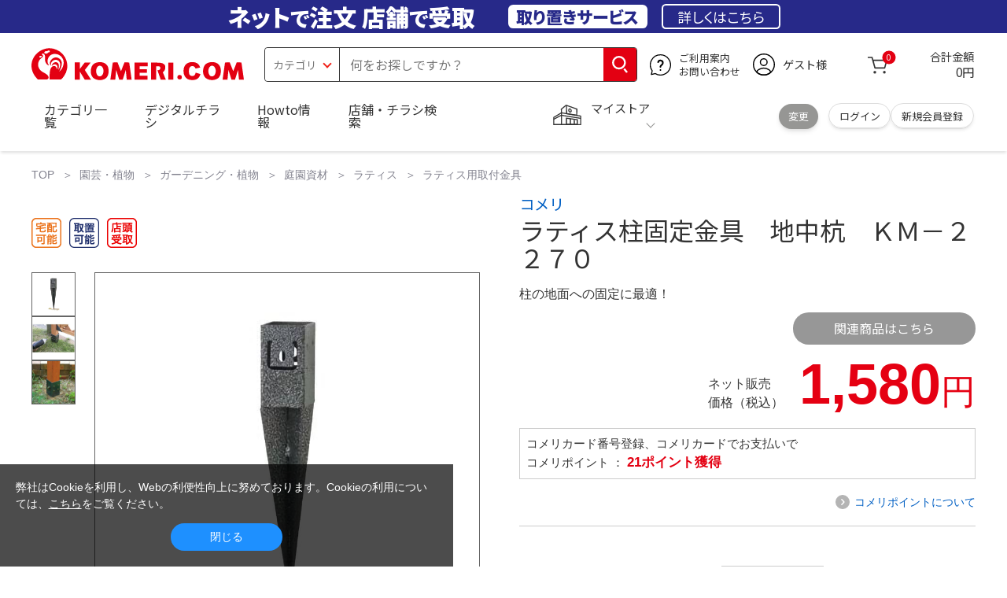

--- FILE ---
content_type: text/html; charset=utf-8
request_url: https://www.komeri.com/shop/g/g2070290/?reco=3
body_size: 28864
content:
<!DOCTYPE html>
<html data-browse-mode="P" lang="ja" xml="ja" xmlns:og="http://ogp.me/ns#" xmlns:fb="http://ogp.me/ns/fb#" xmlns:mixi="http://mixi-platform.com/ns#">
<head>
<script async src="https://s.yimg.jp/images/listing/tool/cv/ytag.js"></script>
<script>
	window.yjDataLayer = window.yjDataLayer || [];
	function ytag() { yjDataLayer.push(arguments); }
	ytag({"type":"ycl_cookie", "config":{"ycl_use_non_cookie_storage":true}});
</script>

<meta charset="UTF-8">
<title>ラティス柱固定金具　地中杭　ＫＭ－２２７０ の通販 | ホームセンター コメリドットコム</title>
<link rel="canonical" href="https://www.komeri.com/shop/g/g2070290/">


<meta name="description" content="柱の地面への固定に最適！">
<meta name="keywords" content="ラティス柱固定金具　地中杭　ＫＭ－２２７０,価格,通販">

<meta name="wwwroot" content="" />
<meta name="rooturl" content="https://www.komeri.com" />
<meta name="shoproot" content="/shop" />
<script src="//assets.adobedtm.com/c55db6e40006/5604f83b3ab2/launch-4b2f380c612a.min.js" async></script>


<!-- Google Tag Manager -->
<script>(function(w,d,s,l,i){w[l]=w[l]||[];w[l].push({'gtm.start':
new Date().getTime(),event:'gtm.js'});var f=d.getElementsByTagName(s)[0],
j=d.createElement(s),dl=l!='dataLayer'?'&l='+l:'';j.async=true;j.src=
'https://www.googletagmanager.com/gtm.js?id='+i+dl;f.parentNode.insertBefore(j,f);
})(window,document,'script','dataLayer','GTM-WW7TZTK');</script>
<!-- End Google Tag Manager -->








	
		<link rel="stylesheet" type="text/css" href="https://ajax.googleapis.com/ajax/libs/jqueryui/1.13.1/themes/ui-lightness/jquery-ui.min.css">
<link rel="stylesheet" type="text/css" href="https://maxcdn.bootstrapcdn.com/font-awesome/4.7.0/css/font-awesome.min.css">
<link rel="stylesheet" type="text/css" href="/css/sys/block_order.css">
<link rel="stylesheet" href="/css/usr/sb_block.css" media="screen and (max-width:767px)">
<link rel="stylesheet" href="/css/usr/block.css" media="screen and (min-width:768px)">  
<script src="https://ajax.googleapis.com/ajax/libs/jquery/3.5.1/jquery.min.js"></script>
<script src="https://ajax.googleapis.com/ajax/libs/jqueryui/1.13.1/jquery-ui.min.js"></script>
<script src="/lib/jquery.ui.touch-punch.min.js"></script>
<script src="/lib/jquery.cookie.js"></script>
<script src="/lib/jquery.balloon.js"></script>
<script src="/lib/goods/jquery.tile.min.js"></script>
<script src="/lib/modernizr-custom.js"></script>
<script src="/lib/lazysizes.min.js"></script>
<script src="/js/sys/tmpl.js"></script>
<script src="/js/sys/msg.js"></script>
<script src="/js/sys/sys.js"></script>
<script src="/js/sys/common.js"></script>
<script src="/js/sys/search_suggest.js?ver=20240522"></script>
<script src="/js/sys/ui.js" defer></script>
<script src="/js/sys/store_search.js"></script>
<script src="/js/usr/user.js"></script>
<script src="/js/app/disp.js"></script>
<script src="/js/sys/recommend.js"></script>
<meta http-equiv="X-UA-Compatible" content="IE=edge">
<meta name="viewport" content="width=device-width">
<meta name="format-detection" content="telephone=no">
<link rel="preconnect" href="https://fonts.googleapis.com">
<link rel="preconnect" href="https://fonts.gstatic.com" crossorigin>
<link href="https://fonts.googleapis.com/css2?family=Noto+Sans+JP:wght@400;700&display=swap" rel="stylesheet"> 
<link rel="stylesheet" href="/css/bita_css/base.css?v=2025042401">
<link rel="stylesheet" href="/css/bita_css/jquery-ui.css"> 
<link rel="stylesheet" href="/css/bita_css/sliderrange.css"> 
<link rel="stylesheet" href="/css/bita_css/slick-theme.css">
<link rel="stylesheet" href="/css/bita_css/slick.css">
<link rel="stylesheet" href="/css/bita_css/sp_module.css?v=20250421" media="screen and (max-width:767px),print">
<link rel="stylesheet" href="/css/bita_css/template_b2.css?v=20250421">

<link rel="stylesheet" href="/css/sys/user.css?v=2024062702">
<link rel="stylesheet" href="/css/usr/user.css">

<script src="/js/slick.min.js" defer></script>
<script src="/js/drawerCategory.js" defer></script>
<script src="/js/common_b.js" defer></script>

<link rel="icon" href="/include_html/common/favicon/favicon.ico" sizes="48x48">
<link rel="icon" href="/include_html/common/favicon/favicon.svg" type="image/svg+xml">
<link rel="apple-touch-icon" href="/include_html/common/favicon/apple-touch-icon.png">
<link rel="manifest" href="/include_html/common/favicon/manifest.json">
	


<script src="/js/usr/goods.js"></script>


<script src="/js/sys/goods_ajax_cart.js"></script>
<script src="/js/sys/zetaadd.js" defer></script>

<script src="/js/sys/goods_ajax_bookmark.js"></script>
<script src="/js/sys/goods_ajax_quickview.js"></script>

<meta property="og:title" content="ラティス柱固定金具　地中杭　ＫＭ－２２７０の通販|ホームセンターコメリドットコム">
<meta property="og:description" content="柱の地面への固定に最適！">
<meta property="og:site_name" content="国内店舗数No1のホームセンター「コメリ」の通販サイト。コメリドットコム">
<meta property="og:url" content="https://www.komeri.com/shop/g/g2070290/">
<meta property="og:image" content="https://www.komeri.com/images/goods/020/702/90/2070290.jpg">
<meta property="og:type" content="product">
<meta name="twitter:card" content="summary" />



<script type="text/javascript" src="//dynamic.criteo.com/js/ld/ld.js?a=62571" async="true"></script>

<script type="text/javascript">
    var dataLayer = dataLayer || [];
    dataLayer.push({
        'etm_criteo_loader_url': "https://static.criteo.net/js/ld/ld.js", 
        'etm_criteo_account': 62571, 
        'etm_var_criteo_script_goods_detail': true,
        'etm_var_criteo_type': "d",
        'etm_goods': "12810914"
    });
</script>

<script type="text/javascript">
    window.criteo_q = window.criteo_q || [];
    var deviceType = /iPad/.test(navigator.userAgent) ? "t" : /Mobile|iP(hone|od)|Android|BlackBerry|IEMobile|Silk/.test(navigator.userAgent) ? "m" : "d";
    window.criteo_q.push(
        { event: "setAccount", account: 62571 },
        { event: "setSiteType", type: deviceType},
        { event: "viewItem", item: "12810914" }
    );
</script>



</head>
<script type="text/javascript">
digitalData = {
  user: {
    info: {
      login: "false",
      memberID: "",
      myStore: "",
      memberType: "非ログイン",
      cardType: ""
    }
  }
,
  ecommerce: {
    event: {
      eventName: "prodView"
    },
    items: [{
            itemCategory:"ラティス用取付金具",
            itemName:"ラティス柱固定金具　地中杭　ＫＭ－２２７０",
            JANcode:"4920501479937",
            itemCategory_lv1:"ガーデニング・植物",
            itemCategory_lv2:"庭園資材",
            itemCategory_lv3:"ラティス",
            itemCategory_lv4:"ラティス用取付金具",
            itemDept:"05",
            itemLine:"058",
            itemClass:"0585",
            itemSubClass:"08"
        }]
    }


};
</script>


<body class="page-goods" >
    <div class="wrapper">


<!-- Google Tag Manager (noscript) -->
<noscript><iframe src="https://www.googletagmanager.com/ns.html?id=GTM-WW7TZTK"
height="0" width="0" style="display:none;visibility:hidden"></iframe></noscript>
<!-- End Google Tag Manager (noscript) -->




<script type="text/javascript">(function e(){
	var e=document.createElement("script");
	e.type="text/javascript",
	e.async=true,
	e.src="https://komeri.search.zetacx.net/static/zd/zd_register_prd.js";
	var t=document.getElementsByTagName("script")[0];
	t.parentNode.insertBefore(e,t)})();
</script>
<script type="text/javascript">
 const zrUserId="";
</script>



	

	
	
	
			<div class="header-band  webfont">
<style>
.header-band {
    background-color: #272989;
    height: 42px;
    padding: .3em .5em;
    overflow: hidden;
    box-sizing: border-box;
    display: flex;
    flex-wrap: nowrap;
    justify-content: center;
    align-items: center;
    font-size: 30px;
    color: #fff;
    font-variation-settings: "wght" 400;
    font-feature-settings: "palt";
   
}

.header-band--lead {
    /*font-weight: 700;*/
    font-variation-settings: "wght" 900;
    font-feature-settings: "palt";
    color: #fff;
    
    }
   .header-band--lead__jump {
           font-size: .9em
      }
.header-band--lead--fff {
    /* font-weight: 700; */
    font-variation-settings: "wght" 900;
    font-feature-settings: "palt";
    color: #272989;
    background: #fff;
    padding: 0.2em 0.5em;
    font-size: 0.7em;
    border-radius: 0.3em;
    margin-left: 2em;
}

.header-band--lead--link{
    color: #fff;
background:#272989;
    border-radius: 0.3em;
    border: 2px solid #fff;
    padding: 0.3em 1em;
    margin-left: 1em;
    font-size: 0.6em;
    font-variation-settings: "wght" 400;
    font-feature-settings: "palt";
    font-size: 0.6em;
}
.header-band--lead--link:hover{
color: #272989;
border: 2px solid #272989;
background:#fff;
font-variation-settings: "wght" 900;
transition-duration: 500ms;
}
.header-band--lead__trr {
    -webkit-transform: rotate(15deg);
    transform: rotate(15deg);
    display: inline-block
}

.header-band--lead__small {
    font-size: 14px;
    color: #fff;
    align-self: self-end;
    padding-bottom: 2px
}

@media screen and (min-width: 768px) {
	.header-band--lead-sp{display: none;}
	}

	@media screen and (max-width: 767px) {
    .header-band {
			display: grid;
			grid-template-columns: 1fr auto;
			gap: .75rem;
			place-content: center;
			font-family: "Noto Sans JP",Sans-Serif;
            padding: 0 0.5em;	
		}
		.header-band--lead img {
		width: 100%;
		height: auto;
		max-height: 26px;
	    }
		.header-band--lead__small {
			font-size: 2vw;
			padding-bottom: 0;
			align-self: center
		}
		.header-band--lead-pc{
			display: none;
       }
	   .header-band--lead--link{
			font-size: 12px;
			padding: 0.3em .75em;
			margin: 0;
		}
</style>
<p class="header-band--lead header-band--lead-pc">ネット<span class="header-band--lead__jump">で</span>注文 店舗<span class="header-band--lead__jump">で</span>受取</p>
<p class="header-band--lead header-band--lead-sp"><img src="/include_html/top/images/keeps_txt.svg" alt="ネットで注文！店舗で受け取り！取り置きサービス" width="212" height="19"></p>
<p class="header-band--lead--fff pc-only">取り置きサービス</p>
<a href="/shop/pg/1005024008/" class="header-band--lead--link">詳しくはこちら</a>
</div>
			<header id="header" class="webfont">
	<div class="header-container webfont">
	  <div class="header-logo">
  <a href="javascript:history.back();" class="header-app--btn">
    <span></span>
    <span></span>
  </a>
		<div class="hamburger" id="js-hamburger">
		  <span class="hamburger__line hamburger__line--1"></span>
		  <span class="hamburger__line hamburger__line--2"></span>
		  <span class="hamburger__line hamburger__line--3"></span>
		</div>
		<div class="header-logo--img">
		  <a href="https://www.komeri.com/" title="ホームセンター通販コメリドットコム">
			<img src="/img/kcom_logo.svg" title="ホームセンター通販コメリドットコム" alt="ホームセンター通販コメリドットコム" width="270" height="41">
		  </a>
		</div>
	  </div>
	  	<div class="js-suggest header-search">
			<div class="suggest-wrapper">
				<form name="category" method="get" action="/shop/goods/search.aspx" id="search_form" class="header-search-form">
					<input type="hidden" name="search" value="x" />
                   <div class="header-search-container">
					<span class="header-search--s-select">
						<select name="category" id="header-select">
<option value="" selected>カテゴリ</option>
<option class="header-select--heading" value="21">工具</option>
<option value="2101"> 電動工具</option>
<option value="2102"> 電動機械</option>
<option value="2103"> 先端パーツ</option>
<option value="2104"> 作業工具</option>
<option value="2105"> 大工道具</option>
<option value="2109"> 左官道具</option>
<option value="2110"> 工具収納</option>
<option value="2111"> 保安</option>
<option value="2112"> 荷役</option>
<option value="2107"> 計測</option>
<option value="2108"> 研磨・ケミカル</option>
<option class="header-select--heading" value="22">金物・電材</option>
<option value="2203"> 釘・ビス</option>
<option value="2204"> ネジボルト</option>
<option value="2205"> 建具金物</option>
<option value="2206"> 針金・チェーン</option>
<option value="2207"> 補強金具</option>
<option value="2209"> キャスター</option>
<option value="2221"> DIY素材</option>
<option value="2222"> 安全</option>
<option value="2223"> エアコンパーツ</option>
<option value="2224"> 電線</option>
<option value="2225"> 配線部材</option>
<option value="2226"> 配線結束</option>
<option value="2227"> 電設資材</option>
<option value="2228"> 配線パーツ</option>
<option value="2229"> 換気扇</option>
<option class="header-select--heading" value="23">建材・木材・配管材</option>
<option value="2306"> 配管材</option>
<option value="2307"> 水栓</option>
<option value="2308"> 雨ドイ</option>
<option value="2309"> 安全・足場材</option>
<option value="2310"> 屋根・外壁材</option>
<option value="2311"> 構造鋼材</option>
<option value="2322"> ドア窓・建具</option>
<option value="2313"> フェンス・境界資材</option>
<option value="2323"> 換気・煙突</option>
<option value="2331"> 合板</option>
<option value="2332"> 製材</option>
<option value="2324"> 断熱・石膏</option>
<option value="2325"> 内装建材</option>
<option value="2326"> 建具・床材</option>
<option value="2327"> 養生用品</option>
<option value="2328"> ＤＩＹ木材</option>
<option value="2304"> セメント・砂・砂利</option>
<option value="2329"> ブロック</option>
<option value="2305"> 外構資材</option>
<option class="header-select--heading" value="46">塗料・補修剤</option>
<option value="4601"> 塗料</option>
<option value="4602"> 塗装具</option>
<option value="4603"> テープ</option>
<option value="4604"> 補修材</option>
<option value="4605"> コーキング材</option>
<option value="4606"> 接着剤</option>
<option value="4607"> 荷造・包装</option>
<option value="4608"> シート</option>
<option value="4609"> 断熱・結露用品他</option>
<option class="header-select--heading" value="24">エクステリア・住設機器</option>
<option value="2406"> エクステリア</option>
<option value="2401"> キッチン</option>
<option value="2402"> バス・洗面</option>
<option value="2403"> トイレ</option>
<option value="2404"> ガス・石油給湯器</option>
<option value="2405"> エネルギー・電気</option>
<option value="2407"> 内装・建具</option>
<option value="2408"> サッシ・外壁・屋根</option>
<option value="2412"> 表札・ポスト</option>
<option class="header-select--heading" value="27">農業資材・肥料・農薬</option>
<option value="2717"> 水稲資材</option>
<option value="2718"> 畑作果樹畜産資材</option>
<option value="2711"> 農機具</option>
<option value="2704"> 米保管・精米機</option>
<option value="2712"> ハウス資材</option>
<option value="2713"> 支柱（栽培）</option>
<option value="2715"> 防鳥防獣資材</option>
<option value="2719"> 収穫資材</option>
<option value="2714"> 出荷資材</option>
<option value="2720"> 昇降器具・運搬具</option>
<option value="2723"> 農業用農薬</option>
<option value="2724"> 家庭園芸農薬</option>
<option value="2721"> 農業用土</option>
<option value="2706"> 肥料</option>
<option value="2722"> 飼料</option>
<option class="header-select--heading" value="28">ガーデニング・植物</option>
<option value="2813"> ガーデンファニチャー</option>
<option value="2814"> 庭園資材</option>
<option value="2815"> 屋外床材</option>
<option value="2817"> ガーデン装飾</option>
<option value="2816"> 鉢・プランター</option>
<option value="2812"> 用土</option>
<option value="2818"> 育成園芸用品</option>
<option value="2807"> 土農具</option>
<option value="2808"> 刈払機</option>
<option value="2809"> 噴霧器</option>
<option value="2819"> 園芸機器</option>
<option value="2810"> 散水用品</option>
<option value="2811"> 雪かき用品</option>
<option value="2802"> 植物</option>
<option value="2820"> 種</option>
<option value="2821"> 造花</option>
<option class="header-select--heading" value="35">衣料・靴・作業手袋</option>
<option value="3501"> 作業衣料</option>
<option value="3507"> 実用衣料</option>
<option value="3508"> 防寒用品</option>
<option value="3502"> 作業手袋</option>
<option value="3509"> 雨合羽</option>
<option value="3503"> 作業小物</option>
<option value="3511"> 靴下</option>
<option value="3504"> 長靴</option>
<option value="3505"> ワークシューズ</option>
<option value="3506"> 一般靴、小物</option>
<option value="3512"> 傘</option>
<option class="header-select--heading" value="26">インテリア・家具・収納</option>
<option value="2601"> ホームデコ</option>
<option value="2602"> カーペット・室内敷物</option>
<option value="2616"> 屋内床材</option>
<option value="2603"> カーテン・ブラインド</option>
<option value="2604"> 座布団・クッション</option>
<option value="2605"> ベッド・寝具</option>
<option value="2617"> こたつ用品</option>
<option value="2613"> 衣類収納用品</option>
<option value="2618"> 多目的収納用品</option>
<option value="2619"> 空間収納</option>
<option value="2620"> リビング家具</option>
<option value="2621"> 玄関家具</option>
<option value="2626"> キッチン・ダイニング家具</option>
<option value="2622"> 室内補助用品</option>
<option value="2628"> 神棚・神具</option>
<option value="2625"> スリッパ</option>
<option value="2614"> スーツケース・バック</option>
<option value="2624"> 掛・置時計</option>
<option value="2623"> 腕時計</option>
<option class="header-select--heading" value="33">家電・照明</option>
<option value="3325"> エアコン・空調機器</option>
<option value="3304"> 冷房用品</option>
<option value="3323"> 暖房用品</option>
<option value="3303"> その他暖房用品</option>
<option value="3320"> 家事家電</option>
<option value="3316"> 調理家電</option>
<option value="3315"> コンロ・ガス器具用品</option>
<option value="3318"> ＡＶ機器</option>
<option value="3317"> 理美容・健康</option>
<option value="3306"> 電線・延長コード</option>
<option value="3308"> アンテナパーツ</option>
<option value="3311"> 照明器具</option>
<option value="3313"> 電球・蛍光灯</option>
<option value="3314"> 乾電池</option>
<option value="3322"> ネットワーク機器</option>
<option value="3309"> 防犯・セキュリティ</option>
<option value="3321"> 防災</option>
<option value="3324"> カメラ</option>
<option value="34">レジャー・自転車・カー用品</option>
<option value="3401"> 洗車用品</option>
<option value="3421"> ワックスケミカル</option>
<option value="3403"> オイル・添加剤</option>
<option value="3404"> バッテリー・電装・バルブ</option>
<option value="3405"> 車内用品・車外用品</option>
<option value="3406"> 車内小物</option>
<option value="3422"> カーエレクトロ二クス</option>
<option value="3408"> 保安・補修</option>
<option value="3409"> タイヤ・タイヤ関連</option>
<option value="3410"> バイク用品</option>
<option value="3411"> キャンプ・アウトドア用品</option>
<option value="3412"> 海水浴用品</option>
<option value="3413"> スポーツ用品</option>
<option value="3414"> 健康トレーニング</option>
<option value="3415"> 釣具</option>
<option value="3416"> 自転車</option>
<option value="3418"> 自転車用品</option>
<option value="3419"> 玩具</option>
<option value="3420"> シーズン玩具</option>
<option class="header-select--heading" value="29">ペット用品</option>
<option value="2901"> 犬フード</option>
<option value="2910"> 犬用品</option>
<option value="2902"> 猫フード</option>
<option value="2911"> 猫用品</option>
<option value="2912"> 小動物</option>
<option value="2913"> 鳥・昆虫</option>
<option value="2914"> 魚・爬虫類フード</option>
<option value="2915"> 魚・爬虫類用品</option>
<option class="header-select--heading" value="30">家庭用品・日用品</option>
<option value="3001"> 掃除用具</option>
<option value="3002"> 掃除容器</option>
<option value="3003"> 洗濯用品</option>
<option value="3004"> バス用品</option>
<option value="3005"> タオル</option>
<option value="3006"> トイレ用品</option>
<option value="3019"> 収納用品・収納保護用品</option>
<option value="3010"> 住居洗剤</option>
<option value="3011"> 洗濯洗剤</option>
<option value="3012"> 台所用品</option>
<option value="3014"> 芳香剤・消臭剤</option>
<option value="3015"> 防虫剤・除湿剤</option>
<option value="3016"> 殺虫剤</option>
<option value="3013"> 紙</option>
<option value="3017"> カイロ</option>
<option value="3018"> ローソク・線香・仏具</option>
<option value="3008"> サンダル</option>
<option class="header-select--heading" value="31">キッチン用品</option>
<option value="3101"> 調理器具</option>
<option value="3102"> 調理用品</option>
<option value="3103"> 箸・食器</option>
<option value="3104"> 卓上・保存用品</option>
<option value="3105"> 流し用品</option>
<option value="3111"> ポット・行楽用品</option>
<option value="3108"> ポリ袋・キッチンガード</option>
<option value="3109"> 割箸・紙皿・紙コップ他消耗品</option>
<option value="3110"> テーブルクロス</option>
<option class="header-select--heading" value="32">ヘルス＆ビューティー</option>
<option value="3201"> シャンプー・石鹸・入浴剤</option>
<option value="3203"> オーラルケア用品</option>
<option value="3204"> 化粧品・化粧小物</option>
<option value="3214"> ヘルスケア</option>
<option value="3207"> ベビー用品</option>
<option value="3215"> 美粧用品</option>
<option value="3208"> 手芸・和洋裁</option>
<option value="3209"> シニアケア</option>
<option value="3216"> 介護用品</option>
<option value="3211"> 香水</option>
<option value="3212"> 郵便関係</option>
<option value="3217"> 老眼鏡・メガネ</option>
<option class="header-select--heading" value="37">文具・事務用品</option>
<option value="3701"> 事務用品</option>
<option value="3702"> ＯＡ用品</option>
<option value="3720"> パソコン用品</option>
<option value="3703"> 事務機器・店舗用品</option>
<option value="3704"> オフィス家具・収納</option>
<option value="3705"> ファイル</option>
<option value="3721"> ノート・伝票・封筒</option>
<option value="3722"> 慶弔・賞状用品</option>
<option value="3708"> 筆記・学童用品</option>
<option value="3723"> ルーペ・拡大鏡</option>
<option value="3717"> 喫煙具</option>
<option value="3719"> ＤＩＹ書籍</option>
<option class="header-select--heading" value="36">食品</option>
<option value="3601"> 菓子</option>
<option value="3602"> 飲料</option>
<option value="3603"> 米</option>
<option value="3604"> 加工食品</option>
<option value="3606"> 食品ギフト・その他ギフト</option>
<option value="3605"> 餅・正月用品</option>
<option class="header-select--heading" value="45">産直</option>
<option value="4506"> 野菜</option>
<option value="4501"> くだもの</option>
<option value="4502"> お米</option>
<option value="4503"> 加工品</option>
<option value="4504"> お菓子</option>
</select>
					</span>
					<span class="header-search--input">
					<input type="text" value="" maxlength="100" placeholder="何をお探しですか？" list="example" class="s-suggest js-suggest-search" name="keyword" data-suggest-submit="on" autocomplete="off">
					</span>
                   </div>
					<span class="header-search--input-btn">
					<input type="image" src="/img/head_icon_search.svg" alt="検索" name="goodsKeywordSearchButton">
					</span>
				</form>
			</div>
		</div>
		  <div class="header-contact">
		<a href="/shop/pg/1AvailableInfo/">
		  <img src="/img/head_icon_inquiry.svg" alt="ご利用案内とお問い合わせ" width="27" height="27">
		  <p class="pc-only">ご利用案内
			<br>お問い合わせ
		  </p>
		</a>
	  </div>
	  <div class="header-usr">
		<span class="header-usr--icon">
		  <a href="/shop/customer/menu.aspx">
			<img src="/img/header_usr.svg" alt="アカウント" width="28" height="28">
		  </a>
		</span>
		<span class="header-usr--name js-user-name">
          ゲスト様
		</span>
	  </div>
	  <div class="header-cart">
		<div class="header-cart--icon">
		  <a href="/shop/cart/cart.aspx" rel="nofollow">
			<img src="/img/head_icon_cart.svg" alt="カート" width="25" height="25">
			<span class="header-cart--bag js-cart-count">0</span>
		  </a>
		</div>
		<div class="header-cart--count">
		  <span class="header-cart--count-txt">合計金額</span>
		  <span class="header-cart--total-count price" id="js-price">0円</span>
		</div>
	  </div>
	  <div class="header-store js-mystore-area">
		<span class="header-store--icon">
		  <img src="/img/header_mystore.svg" alt="マイストア" width="36" height="26">
		</span>
		<p class="header-store--dt">
		  <span class="header-store--dt__head">マイストア</span>
		  <span class="header-store--dt-cont">
			<span class="header-store--dt-name js-mystore-area--name"></span>
			<span class="header-store--dt-time js-mystore-area--time"></span>
			<span class="header-store--dt-btn__change">
			<a class="js-mystore-area--change js-mystore-area--change" href="/shop/storeSearch/KeepCriteriaInput.aspx?&transition=top">変更</a>
			</span>
		  </span>
		</p>
 <p class="pc-only header-store--login">
        <span>
        <a href="/shop/customer/menu.aspx">
         ログイン
        </a>
        </span>
        <span>
        <a href="/shop/customer/entry.aspx" rel="nofollow">
        新規会員登録
        </a>
        </span>
        </p>
	  </div>
	  <nav class="header-nav">
		<ul class="header-nav--list">
		  <li class="sp-only header-nav--head">ようこそ
			<span>ゲスト様</span>
		  </li>
		  <li class="sp-only">
			<a href="/shop/customer/menu.aspx">ログイン</a>
		  </li>
		  <li class="drawerCategory pc-only">
			<a href="/shop/category/categorylist.aspx">カテゴリ一覧</a>
		  </li>
		  <li class="sp-only">
			<a href="/shop/category/categorylist.aspx">カテゴリ一覧</a>
		  </li>
		  <li>
			<a href="/shop/pg/1005024240/">デジタルチラシ</a>
		  </li>
		  <li>
			<a href="/shop/pg/1howto/">Howto情報</a>
		  </li>
		  <li>
			<a href="/shop/storeSearch/CriteriaInput.aspx">店舗・チラシ検索</a>
		  </li>
 <li class="sp-only">
			<a href="https://toyu.komeri.com/toyu/top/CSfTop.jsp?251023">灯油宅配</a>
		  </li>
<li class="sp-only"><a href="https://www.komeri.com/reserve/tool/">電動工具・機械レンタル</a></li>
		</ul>
		<div class="menu-category-list">
<!--drawerCategory外部化-->
<script>
jQuery(".drawerCategory").hover(function(){
if(jQuery(this).attr("active")!="true"){
jQuery(this).attr("active","true");
  if(jQuery(".menu-category-list ul").length == 0){
jQuery.get("/include_html/top/bpr2020/header/drawerCategory.html?2406211601")
.done(function(data){
jQuery(".menu-category-list").append(data);
});
  }};
});
</script>
<!---->
		</div>
	  </nav>
	  <div class="header-search--s-close"><span class="s-suggest--close-btn">キャンセル</span></div>
	  <div class="suggest-container">
		<div class="js-suggest disp-sp"></div>
	  </div>

	  <div class="header-store-map">
		<div class="header-store-map-container">
			<div class="header-store-map--detail">
				<dl>
					<dt>営業時間:</dt><dd class="js-mystore-area--time"></dd>
					<dt><span class="js-mystore-area--title"></span></dt><dd class="js-mystore-area--note"></dd>
				</dl>
				<a href="/shop/storeSearch/KeepCriteriaInput.aspx?&transition=top" class="js-mystore-area--detail flatbtn default-btn fs-small webfont">詳細を見る</a>
			</div>
			<div class="header-store-map--img">
				<img class="js-mystore-area--map" src="" alt="店地図情報" width="300" height="180">
				<img src="/img/storemap/osm_copr_hs.png" alt="コピーライト" width="147" height="15" class="header-store-map--img-copy">
			</div>
		</div>
	  </div>

	  <div class="black-bg" id="js-black-bg"></div>
	</div>
  </header>
	<div class="header-sp-store webfont js-mystore-area">
		<span class="header-sp-store--icon">
		<img src="/img/header_mystore.svg" alt="マイストア" width="36" height="26">
		</span>
		<span class="header-sp-store--dt__head">マイストア</span>
		<span class="header-sp-store--dt-name js-mystore-area--name"></span>
		<span class="header-sp-store--dt-time js-mystore-area--time"></span>
		<span class="header-sp-store--dt-btn__change">
			<a class="js-mystore-area--change" href="/shop/storeSearch/KeepCriteriaInput.aspx?&transition=top">変更</a>
		</span>
  	</div>
<script>
    jQuery(document).ready(function () {
        jQuery('#search_form').on('submit', function (event) {
            const form = jQuery(this);
            form.find('input[name="goodsKeywordSearchButton.x"], input[name="goodsKeywordSearchButton.y"]').remove();

            const action = form.attr('action');
            const params = form.serialize();
            window.location.href = action + '?' + params;

            event.preventDefault();
        });
    });
</script>

		
			
		
	
	


	


<link rel="stylesheet" type="text/css" href="/css/sys/goodsdetail.css"/>

<div class="global-main">
	
		
			<div class="breadcrumb">
				
	<ul class="breadcrumbs">
		

<li>
	<a href="https://www.komeri.com/">
		TOP
	</a>
</li>




<li>
	<a href="https://www.komeri.com/shop/pg/1Gardening/">園芸・植物</a>
</li>





<li>
	<a href="https://www.komeri.com/shop/c/c28/">ガーデニング・植物</a>
</li>





<li>
	<a href="https://www.komeri.com/shop/c/c2814/">庭園資材</a>
</li>





<li>
	<a href="https://www.komeri.com/shop/c/c281415/">ラティス</a>
</li>





<li>
	<a href="https://www.komeri.com/shop/c/c28141509/">ラティス用取付金具</a>
</li>


	</ul>


			</div>
		
	

<script src="/js/sys/goods_ajax_storecart.js"></script>
<script src="/js/sys/goods_comparison.js"></script>
<section>

	<script src="/js/jquery.elevatezoom.js" defer="defer"></script>
	<script>
		function IsNumeric(strString) {
			var strValidChars = "0123456789";
			var strChar;
			var blnResult = true;

			for (i = 0; i < strString.length && blnResult == true; i++) {
			strChar = strString.charAt(i);
			if (strValidChars.indexOf(strChar) == -1) {
			blnResult = false;
			}
			}

			return blnResult;
		}

		function ieVersionchecker(){
			var result  = false;
			var agent   = window.navigator.userAgent.toLowerCase();
			var version = window.navigator.appVersion.toLowerCase();
			if(agent.indexOf("msie") > -1){
				if (version.indexOf("msie 6.") > -1){
					result = true;
				}else if (version.indexOf("msie 7.") > -1){
					result = true;
				}else if (version.indexOf("msie 8.") > -1){
					result = true;
				}
			}
			return result;
		}

		
		(function(jQuery){
			jQuery(document).ready(function(){
			if (jQuery("#goodsImg").attr('src') != '/img/goods/noimage_l.gif') {
				jQuery("#goodsImg").elevateZoom({
					zoomWindowOffetx: 14,
					zoomWindowWidth: 550,
					zoomWindowHeight: 550,
					cursor: "pointer",
					borderColour: "#ccc",
					borderSize: 1,
					lensBorderSize: 0,
					lensColour: "#8CD2F5"
				});
				jQuery("#example_video_1").hide();
			}
			jQuery(".sub-frame img").click(function (event) {
				event.preventDefault();
				jQuery(".goodsImg").attr(
				"src",
				jQuery(this).attr("data-image")
				);
			});
			jQuery(".sub-frame img").hover(function () {
				if (
					jQuery(this).closest(".product-thumbs__360images").length >0) {
					return;
			}
			var newImage =
			jQuery(this).attr("data-image") ||
				jQuery(".mainImg img").attr("src");
				jQuery("#goodsImg").attr("src", newImage);
				var ez = jQuery("#goodsImg").data("elevateZoom");
				if (jQuery(this).hasClass("videothum")) {
				ez.swaptheimage(jQuery(".mainImg img").attr("src"), "");
					jQuery("#example_video_1").show();
					jQuery("#goodsImg").hide();
				} else {
					ez.swaptheimage(jQuery(".mainImg img").attr('src'), jQuery(this).attr('data-image')); 
					jQuery("#example_video_1").hide();
					jQuery("#goodsImg").show();
				}
			});    
			if(jQuery("#goodsImg").attr('src') == '/img/goods/noimage_l.gif'){
				jQuery('#goodsImg').hide();
				jQuery('#example_video_1').show();
				if (ieVersionchecker()) {
					jQuery('#videoMsg').show();
				}
			}
			if(ieVersionchecker()){
				jQuery('#videoMsg').html("ご利用のブラウザは商品紹介動画非対応です。</br>他のブラウザでご覧ください。");
			}

				
				jQuery(".quantity-btn.decrement").click(function(){
					if (IsNumeric(jQuery("#goodsCntInp").val())) {
						var goodsCnt = Number(jQuery("#goodsCntInp").val());
						if (1 < goodsCnt) {
							jQuery("#goodsCntInp").val(goodsCnt - 1);
							chkMyStoreCnt();
						}
					}
				});

				jQuery(".quantity-btn.increment").click(function(){
					if (IsNumeric(jQuery("#goodsCntInp").val())) {
						var nextCnt = Number(jQuery("#goodsCntInp").val()) + 1;
						if (nextCnt <= 99999) {
							jQuery("#goodsCntInp").val(nextCnt);
							chkMyStoreCnt();
						}
					}
				});

				jQuery("input[name='qty']").blur(function() {
					if (IsNumeric(jQuery(this).val())) {
						chkMyStoreCnt();
					}
				});

				jQuery(".js-animation-select-wrnt").click(function() {
					jQuery(".js-animation-select-wrnt").removeClass("selected");
					jQuery(this).addClass("selected");
				});

				chkMyStoreCnt();

				function chkMyStoreCnt() {
					var stockCnt = jQuery(".store-sel .stock .stockCnt").data("mystore-stock-cnt");
					if (typeof stockCnt !== 'undefined') {
						if (Number(jQuery("input[name='qty']").val()) > stockCnt) {
							jQuery(".delivery-date-info .keep-delv-plan").hide();
							jQuery(".delivery-date-info .store-delv-plan").show();
							jQuery(".store-receive .unit-box").show();
							jQuery(".store-receive .store-delv-stock").show();
							if (jQuery(".store-receive .cart-btn .btn-no-stock").length > 0) {
								jQuery(".store-receive .cart-btn .btn-in-stock").hide();
								jQuery(".store-receive .cart-btn .btn-no-stock").show();
							}
						} else {
							jQuery(".delivery-date-info .store-delv-plan").hide();
							jQuery(".delivery-date-info .keep-delv-plan").show();
							jQuery(".store-receive .unit-box").hide();
							jQuery(".store-receive .store-delv-stock").hide();
							if (jQuery(".store-receive .cart-btn .btn-no-stock").length > 0) {
								jQuery(".store-receive .cart-btn .btn-in-stock").show();
								jQuery(".store-receive .cart-btn .btn-no-stock").hide();
							}
						}
					} else {
						jQuery(".delivery-date-info .keep-delv-plan").hide();
						jQuery(".delivery-date-info .store-delv-plan").show();
						jQuery(".store-receive .unit-box").show();
						jQuery(".store-receive .store-delv-stock").show();
						if (jQuery(".store-receive .cart-btn .btn-no-stock").length > 0) {
							jQuery(".store-receive .cart-btn .btn-in-stock").hide();
							jQuery(".store-receive .cart-btn .btn-no-stock").show();
						}
					}
				}
			});
		})(jQuery);

		function checkEnterKey(e){
			if (!e) {
			var e = window.event;
			}
			if (e.keyCode == 13) {

			return false;
			}
		}

    function memberLoginDlg(){
        var e = document.getElementById("cart-extendedwarranty-modal");
        e.style.display = "block";
    }
    function closememberLoginDlg(){
        var e = document.getElementById("cart-extendedwarranty-modal");
        e.style.display = "none";
    }
	</script> 

<div class="block-goods-detail--promotion-freespace pc-only" id="html1"></div>
<div class="block-goods-detail--promotion-freespace sp-only" id="html4"></div>
	<div class="goods-main">
		<input type="hidden" value="" id="hidden_variation_group">
		<input type="hidden" value="0" id="variation_design_type">
		<input type="hidden" value="2070290" id="hidden_goods">
		<input type="hidden" value="ラティス柱固定金具　地中杭　ＫＭ－２２７０" id="hidden_goods_name">
		<input type="hidden" value="61bb42ca64b905969feeceb8e7b6fafd82cd9d4e7c2756393aa32df101a08c38" id="js_crsirefo_hidden">
		<input type="hidden" value="true" id="js_zeta_use">
		<input type="hidden" value="2070290" id="js_goods">
		<input type="hidden" value="1580" id="js_goods_price">

	
		<div class="img--wrap">

			
			

			
				<div class="icon-set">
					<ul>
						
						
						
						
						
						
						
						
						
						<li><a href="/shop/pg/1005024164" target="_blank"><img src="/img/icon/i_delivery.png" alt="宅配可能"></a></li>
						<li><a href="/shop/pg/1005024164" target="_blank"><img src="/img/icon/icon_tenpo_keep.png" alt="取置可能"></a></li>
						<li><a href="/shop/pg/1005024164" target="_blank"><img src="/img/icon/i_store_recieve.png" alt="店頭受取"></a></li>
					</ul>
				</div>
			
			<div class="gallery_thumbs">
				<div class="goods-img">
					<div class="main pc-only">
						<div class="inner">
							<div class="pc-img">
								<img onerror="alterImage(this, '/img/product/noimage_l.gif')" src="/images/goods/020/702/90/2070290.jpg" alt="ラティス柱固定金具　地中杭　ＫＭ－２２７０" id="goodsImg" />

								
							</div>
							<div class="favMsg">
								<div class="msg"></div>
							</div>
						</div>
					</div>
					<div class="sp-img sp-only read">
						<script src="/js/jquery.mobile-events.js"></script>
						<script src="/js/lightslider.js"></script>
						<script src="/js/ItemLightbox-setup.js" defer="defer"></script>
						<script>
							document.addEventListener(
							"play",
							function (event) {
								let videos = document.querySelectorAll(
									".lg-video video, .imageGallery video"
									);
								videos.forEach((video) => {
									if (video !== event.target) {
									video.pause();
									}
								});
							},
							true
							);
						</script>
						<div class="PictBox_light">
							<div class="item">
								<ul class="imageGallery">
									
									<li data-thumb="/images/goods/020/702/90/2070290.jpg" data-src="/images/goods/020/702/90/2070290.jpg" class="read lslide" id="media-count-pic">
										<div class="inner">
											<img onerror="alterImage(this, '/img/product/noimage_l.gif')" src="/images/goods/020/702/90/2070290.jpg" alt="ラティス柱固定金具　地中杭　ＫＭ－２２７０">
										</div>
									</li>
									
									
		<li data-thumb="/images/goods/020/702/90/2070290_1.jpg" data-src="/images/goods/020/702/90/2070290_1.jpg" class="read lslide" id="media-count-pic">
			<div class="inner">
				<img onerror="alterImage(this, '/img/product/noimage_l.gif')" src="/images/goods/020/702/90/2070290_1.jpg" alt="">
			</div>
		</li>

		<li data-thumb="/images/goods/020/702/90/2070290_2.jpg" data-src="/images/goods/020/702/90/2070290_2.jpg" class="read lslide" id="media-count-pic">
			<div class="inner">
				<img onerror="alterImage(this, '/img/product/noimage_l.gif')" src="/images/goods/020/702/90/2070290_2.jpg" alt="">
			</div>
		</li>

								</ul>
							</div>
						</div>
						<div class="product-mobile-pagenation">
							<span class="product-mobile-pagenation__current" id='count_index'></span>
							<span class="product-mobile-pagenation__notice">/</span>
							
							<span class="product-mobile-pagenation__total">3</span>
							
						</div>
						<div class="favMsg">
							<div class="msg"></div>
						</div>
					</div>
					<script>
						jQuery(function(){
							jQuery(".sp-img").removeClass("read");
						});
					</script>
					<div class="sub-frame pc-only">
						
							<div class="thumb js-main-img-cnt">
								<div class="inner">
									<img onerror="this.closest('.thumb').style.display='none';" src="/images/goods/020/702/90/2070290.jpg" class="thumMainImg" data-image="/images/goods/020/702/90/2070290.jpg" alt="">
								</div>
							</div>
						
						
	
	<div class="thumb js-thumb-img-cnt">
		<div class="inner">
			<img onerror="this.closest('.thumb').style.display='none';" src="/images/goods/020/702/90/2070290_1.jpg" class="thumMainImg" data-image="/images/goods/020/702/90/2070290_1.jpg" alt="">
		</div>
	</div>
	


	
	<div class="thumb js-thumb-img-cnt">
		<div class="inner">
			<img onerror="this.closest('.thumb').style.display='none';" src="/images/goods/020/702/90/2070290_2.jpg" class="thumMainImg" data-image="/images/goods/020/702/90/2070290_2.jpg" alt="">
		</div>
	</div>
	


						
						
						
					</div>
				</div>
				
				
				
				<div class="details-area pc-only">
					<div class="share">
						<div class="share-btn js-item-wrapper">
							<ul class="share-btn--list">
								<li>
									<div class="pane-goods favorite">
										
                                        <a class="js-animation-bookmark js-favicon js-block-goods-favorite" data-regtp="1" data-goods="2070290" data-goods-price="1580" href="https://www.komeri.com/shop/customer/bookmark.aspx?goods=2070290&crsirefo_hidden=61bb42ca64b905969feeceb8e7b6fafd82cd9d4e7c2756393aa32df101a08c38" onclick="_satellite.track('addFavorite', {itemCategory: 'ラティス用取付金具', itemName:'ラティス柱固定金具　地中杭　ＫＭ－２２７０', JANcode:'4920501479937'});">
											<img src="/img/product/fav_dtl_icon.png" class="dtl" alt="欲しいものリストに追加">
											<span class="favorite--word">欲しいものリストに追加</span>
                                        </a>
										
									</div>

								</li>
								<li class="sns-button" data-snstype="twitter">
									<a href="#" target="_blank">
										<img src="/img/product/twitter-s.svg" alt="ツイッター">
									</a>
								</li>
								<li class="sns-button" data-snstype="facebook">
									<a href="#" target="_blank">
										<img src="/img/product/facebook-s.svg" alt="フェイスブック">
									</a>
								</li>
								<li class="sns-button" data-snstype="line">
									<a href="#" target="_blank">
										<img src="/img/product/line-s.svg" alt="LINE">
									</a>
								</li>
								<li class="sns-button" data-snstype="mail">
									<a href="#">
										<img src="/img/product/mail-s.svg" alt="メール">
									</a>
								</li>
							</ul>
							<p class="favorite--msg js-favMsg">欲しいものリストに追加されました</p>
							<script src="/js/sys/sns.js" defer></script>
						</div>
					</div>
				</div> 

				<div class="details-area-sp sp-only">
					
					<div class="share">
						<div class="share-btn js-item-wrapper">
							<ul class="share-btn--list">
								<li>
									<div class="pane-goods favorite">
										
                                        <a class="js-animation-bookmark js-favicon js-block-goods-favorite" data-regtp="1" data-goods="2070290" data-goods-price="1580" href="https://www.komeri.com/shop/customer/bookmark.aspx?goods=2070290&crsirefo_hidden=61bb42ca64b905969feeceb8e7b6fafd82cd9d4e7c2756393aa32df101a08c38" onclick="_satellite.track('addFavorite', {itemCategory: 'ラティス用取付金具', itemName:'ラティス柱固定金具　地中杭　ＫＭ－２２７０', JANcode:'4920501479937'});">
											<img src="/img/product/fav_dtl_icon.png" class="dtl" alt="欲しいものリストに追加">
                                        </a>
										
									</div>
								</li>
								<li>
									<div class="favorite">
										<a href="javascript:void(0)" onclick="navshare()" id="sharebtn">
											<img src="/img/product/share_dtl_icon.png" class="dtl" alt="シェア">
											<span>シェア</span>
										</a>
									</div>
								</li>
							</ul>
							<p class="favorite--msg js-favMsg">欲しいものリストに追加されました</p>
							<script>
								function navshare() {
									try {
										if (navigator.share) {
											navigator.share({
											title: document.title,
											url: location.href,
											})
										} else {
											alert('お使いのブラウザでは共有機能が使用できません。');
										}
									} catch (e) {
										alert('共有機能の表示に失敗しました。');
									}
								}
							</script>
						</div>
					</div>
				</div> 
				
			</div>
		</div>
	
	<script src="/js/360image.js" defer=""></script>
	<script src="/js/images-module.js" defer=""></script>
		<div class="article-wrap">
			<form name="frm" method="GET" action="/shop/cart/cart.aspx">
				<h1 class="heading--top webfont" id="goodsname" data-goods-name="ラティス柱固定金具　地中杭　ＫＭ－２２７０">
					
					<span><a href="/shop/c/c281415/?maker=4920501">コメリ</a></span>
					
					ラティス柱固定金具　地中杭　ＫＭ－２２７０
				</h1>

			
				<p class="p-description">柱の地面への固定に最適！</p>
			
				<div class="block-goods-name" id="spec_goods_comment"></div>
				
			
				<p class="relation--btn"><a href="#relateditem" class="flatbtn default-btn fs-medium  webfont gray-btn">関連商品はこちら</a></p>
			
			

				
				<div class="price--inner">
			
					
					
					
							<div class="price--tax">
								<p class="tax">ネット販売<br>価格（税込）</p>
								<p class="price--area2"><span class="amt"> 1,580</span><span class="en">円</span></p>
							</div>
					
				</div>
				<div id="sale--txt">
					
					
					
					
					
				</div>

				
				<div class="card--point">
					<div class="p-product__web-content">
						
						
								<p>コメリカード番号登録、コメリカードでお支払いで<br>コメリポイント ： <span>21ポイント獲得</span></p>
							
						
						
					</div>
				</div>
				

				
					<p class="oguchi--btn"><a href="/shop/pg/1SiteUse#info19" class="product-textlink">コメリポイントについて</a></p>
				
				
					<div class="quantity">
						<label for="buybox__quantity__input">購入個数</label>
						<div class="quantity-btn decrement"><img src="/img/product/icon_minus.svg" alt="購入個数を減らす"></div>
						<div class="goods-cnt">
							<input type="tel" name="qty" id="goodsCntInp" class="goods-cnt" value=1 maxlength="5" onkeypress="return checkEnterKey(event);">
						</div>
						<div class="quantity-btn increment"><img src="/img/product/icon_plus.svg" alt="購入個数を増やす"></div>
					</div>
				

			

				

				
			</form>
		</div>
	</div>
</section>





	<div class="product__size">
		<ul>
		
			<li><a href="/shop/g/g2070292/" class="flatbtn border-btn  fs-medium" role="button">ラティス柱固定金具１０ｃｍブロック用</a></li>
		
			<li><a href="/shop/g/g2070293/" class="flatbtn border-btn  fs-medium" role="button">ラティス柱固定金具１２ｃｍブロック用</a></li>
		
			<li><a href="/shop/g/g2070290/" class="flatbtn border-btn selected fs-medium" role="button">ラティス柱固定金具　地中杭</a></li>
		
			<li><a href="/shop/g/g1115119/" class="flatbtn border-btn  fs-medium" role="button">柱固定金具　直線連結用　２個</a></li>
		
			<li><a href="/shop/g/g1115120/" class="flatbtn border-btn  fs-medium" role="button">固定金具　コーナー連結用　２個</a></li>
		
			<li><a href="/shop/g/g1115121/" class="flatbtn border-btn  fs-medium" role="button">固定金具　柱取付用　４個</a></li>
		
			<li><a href="/shop/g/g2070291/" class="flatbtn border-btn  fs-medium" role="button">ラティス柱固定金具　ベースプレート</a></li>
		
		</ul>
	</div>





	<div class="product__size">
		<ul>
		
		</ul>
	</div>




<div id="receive">
	
<script type="text/javascript">
	var goods_crsirefo_jscart = "14bb7670c4efacc7d0176e1df432b2789cb580c35a92f0ed627495375c84b13c";
</script>

<div class="delivery-receive">
	<h3 class="webfont">
		<span class="rv-icon">
			<img src="/img/product/icon_mystore2.png" alt="お店で受け取る">
		</span>
		<span class="rv-txt">
			お店で受け取る<br class="sp-only">（送料無料）
		</span>
	</h3>
	<div class="receive-box store-receive">
		
		<div class="bottom-pos">
			<div class="my-store--zaiko">
				<p class="receive--heading webfont">受け取り店舗：</p>
				
				
			</div>

				
				
				
				
				
				
				<a href="/shop/storeSearch/KeepCriteriaInput.aspx?transition=layaway&goods=2070290">
					<p class="rv-store">
						<input type="hidden" id="store_cd" value="">
						<span class="store-sel keepStore" id="keepStoreInfo">
							<span>お店を選ぶ</span>
						</span>
					</p>
				</a>

				

			
			

			
			<div class="store-lct">
				
					
					
				
			</div>

			<p class="store-choice--btn__ma"><a href="#" class="flatbtn default-btn fs-medium webfont" onclick="javascript: return DispStoreCartDialog();">近くの店舗を確認する</a></p>
			
					
					<p class="receive--heading webfont">納期目安：</p>
					
			
			<div class="delivery-date-info">
				
				<div class="keep-delv-plan">
					<p class="nouki mb5"><span class="text-red">13時</span>までに注文→<span class="text-red">17時</span>までにご用意</p><p class="nouki"><span class="text-red">17時</span>までに注文→<span class="text-red">翌朝</span>までにご用意</p>
				</div>
				
				
				<div class="store-delv-plan" style="display: none;">
					
					<p class="nouki mb5">店舗在庫不足の為、取り寄せ注文となります。</p>
					<p class="nouki">1月27日頃のお届け予定です。</p>
					
				</div>
				
			</div>
			
			<p class="store-choice--btn__ma"><a href="/shop/pg/1SiteUse#info07" class="flatbtn default-btn fs-medium arrow-r webfont">受け取り方法・送料について</a></p>
			<p class="cart-btn">
				
				
					
						
							<a href="/shop/cart/cart.aspx?goods=2070290&amp;crsirefo_hidden=89523512829e680dbec0c0ae592e4c828334b3af8d5f4d8c5a70a1e62cdc197d" class="flatbtn orangebtn fs-large webfont js-enhanced-ecommerce-add-cart-detail js-animation-add-storecart btn-in-stock js-cart-in-button" data-goods="2070290" data-goods-price="1580" onclick="_satellite.track('addCart', {itemCategory: 'ラティス用取付金具', itemName:'ラティス柱固定金具　地中杭　ＫＭ－２２７０', JANcode:'4920501479937', cartType:'shop', itemDept:'05', itemLine:'058', itemClass:'0585',itemSubClass:'08'});">カートに入れる</a>
						
					
				
			</p>
			<div id="GoodsCntErrMsg" style="display:none" class="textCnter textSize05 textBold mgt10"></div>
		</div>
		<div id="storecartlist-modal" data-title="ラティス柱固定金具　地中杭　ＫＭ－２２７０" style="display:none;">
			<div class="remodal-overlay">
				<div class="remodal-container">
					<div class="remodal-box remodal-store-box">
						<div class="remodal-header">
							<div class="remodal-box--product remodal-box--store__w">
								<span class="remodal-box--product-img ">
									<img onerror="alterImage(this, '/img/product/noimage_l.gif')" src="" alt="" width="60" height="60">
								</span>
								<p class="remodal-box--product-name">ラティス柱固定金具　地中杭　ＫＭ－２２７０</p>
							</div>
							<div class="remodal-box--close js-modal-close modal-close">
								<span class="remodal-box--close__line1"></span>
								<span class="remodal-box--close__line2"></span>
							</div>
						</div>
						<div class="remodal-store--head">
							<span>店舗名</span>
							<span>住所</span>
							<span>営業時間	</span>
							<span>在庫数	</span>
							<span>選択店舗<br>
							からの距離</span>
							<span>購入個数</span>
						</div>
						<div class="remodal-store--cont">
							
								<span class="remodal-store--detail1">近くに在庫のある店舗はございません。</span>
							
						</div>
						
					</div>
				</div>
			</div>
		</div>
		
	</div>
</div>

	<div class="delivery-receive">
		<h3 class="webfont">
			<span class="rv-icon">
				<img src="/img/product/icon_truck3.png" alt="配送する">
			</span>
			<span class="rv-txt">
				配送する
			</span>
		</h3>
		<div class="receive-box">
			

		

		
			<script type="text/javascript">
				var goods_crsirefo_jscart = "14bb7670c4efacc7d0176e1df432b2789cb580c35a92f0ed627495375c84b13c";
			</script>
		

			<div class="nouki-h__center02">
				
					<p class="receive--heading webfont">納期目安：</p>
					<p class="nouki mb5">1月27日頃のお届け予定です。</p>
				
				
				<p class="nouki indent1em mb5">※在庫状況によりお時間をいただく場合がございます。</p>
				

				
				
				
				
						
				

				
			</div>
			
			<p class="store-choice--btn__ma"><a href="/shop/pg/1SiteUse#info07" class="flatbtn default-btn fs-medium arrow-r webfont">受け取り方法・送料について</a></p>

				
				<p class="cart-btn">
					
						<a href="/shop/cart/cart.aspx?goods=2070290&amp;crsirefo_hidden=89523512829e680dbec0c0ae592e4c828334b3af8d5f4d8c5a70a1e62cdc197d"  class="flatbtn orangebtn fs-large webfont js-enhanced-ecommerce-add-cart-detail js-animation-add-cart js-cart-in-button" data-goods="2070290" data-goods-price="1580" onclick="_satellite.track('addCart', {itemCategory: 'ラティス用取付金具', itemName:'ラティス柱固定金具　地中杭　ＫＭ－２２７０', JANcode:'4920501479937', cartType:'delivery', itemDept:'05', itemLine:'058', itemClass:'0585', itemSubClass:'08'});">カートに入れる</a>
						<input type="hidden" value="0" id="order_kind">
					
				</p>
				
			
			<div id="GoodsCntErrMsg" style="display:none" class="textCnter textSize05 textBold mgt10"></div>
		

		</div>
	</div>
	<div id="cart-modal" data-title="カートに追加しました。" style="visibility:hidden;">
	<div class="overlay"></div>	
	<div class="remodal-overlay">
		<div class="remodal-container">
			<div class="remodal-box">
				<div class="remodal-header">
					
						<span class="remodal-header--txt webfont">カートに追加しました</span>
						<span class="remodal-header--img">
							<img src="/img/head_icon_cart_r.svg" alt="カート" width="40" height="40">
						</span>
						<span class="remodal-header--btn">
							<a href="/shop/cart/cart.aspx" class="flatbtn orangebtn fs-medium webfont">カートを見る</a>
						</span>
					
				</div>
				<div class="remodal-box--inner">
					
					<div class="remodal-box--product">
						<span class="remodal-box--product-img">
							<img onerror="alterImage(this, '/img/product/noimage_l.gif')" src="/images/goods/020/702/90/2070290.jpg" alt="ラティス柱固定金具　地中杭　ＫＭ－２２７０" width="60" height="60">
						</span>
						<p class="remodal-box--product-name">ラティス柱固定金具　地中杭　ＫＭ－２２７０</p>
					</div>
					
					<ul class="remodal-box--btn-list">
						<li><a href="#"  name="btncancel" class="flatbtn default-btn fs-medium webfont js-modal-close">買い物を続ける</a></li>
						
						<li><a href="/shop/order/make_estimate.aspx" class="flatbtn orangebtn fs-medium webfont cart-modal-toorder">ご注文手続きへ</a></li>
						<li><a href="/shop/order/make_estimate.aspx?locker_flg=true" class="flatbtn orangebtn fs-medium webfont cart-modal-locker">ロッカーで受け取る</a></li>
						
					</ul>
					<p class="remodal-box--txt webfont ajax_salesrelated_modal_title" style="display:none;">この商品を買った人は<br class="sp-only">こんな商品も買っています</p>
				</div>
				
				<div class="recommend-area cart-recommend-area ajax_salesrelated_modal" style="display:none;">
				</div>
				
				<script>
					jQuery(document).ready(function(){
						ecblib.recommend.SalesRecommendModalLoad('2070290');
					});
				</script>
				
				
			</div>
		</div>
	</div>
</div>

	<div id="cart-error-modal" style="display:none;">
	<div class="overlay"></div>	
	<div class="remodal-overlay">
		<div class="remodal-container">
			<div class="remodal-box">
				<div class="modal-body cart-err-modal">
					<p id="cart-error-msg"></p>
				</div>
				<div class="dialog-content-bottom modal-header">
					<span class="js-modal-close modal-close-button">買い物を続ける</span>
				</div>
			</div>
		</div>
	</div>
</div>
</div>


<div class="pane-goods">
	<div class="fav-button-wrapper js-item-wrapper">
    <p class="favo-list">
    
        <a class="js-favbutton flatbtn default-btn fs-medium webfont js-animation-bookmark js-block-goods-favorite " data-goods="2070290" data-goods-price="1580" data-regtp="1" href="https://www.komeri.com/shop/customer/bookmark.aspx?goods=2070290&crsirefo_hidden=61bb42ca64b905969feeceb8e7b6fafd82cd9d4e7c2756393aa32df101a08c38" onclick="_satellite.track('addFavorite', {itemCategory: 'ラティス用取付金具', itemName:'ラティス柱固定金具　地中杭　ＫＭ－２２７０', JANcode:'4920501479937'});">欲しいものリストに追加</a>
    
    </p>
    <p class="favorite--msg js-favMsg">欲しいものリストに追加されました</p>
</div>
	<div id="cancel-modal" data-title="お気に入りの解除" style="display:none;">
    <div class="modal-body">
        <p>お気に入りを解除しますか？</p>
    </div>
    <div class="modal-footer">
        <input type="button" name="btncancel" class="btn btn-secondary" value="キャンセル">
        <a class="btn btn-primary block-goods-favorite-cancel--btn js-animation-bookmark js-modal-close">OK</a>
        <div class="bookmarkmodal-option">
            <a class="btn btn-secondary" href="/shop/customer/bookmark_guest.aspx">お気に入り一覧へ</a>
        </div>
    </div>
</div>
</div>





<div id="spec-area">
	<h2 class="global-hdg2 webfont">ラティス柱固定金具　地中杭　ＫＭ－２２７０の詳細情報</h2>
	<pre>６０ｍｍ角柱をはめ合わせて付属のネジでしっかり固定して、地面（土）に固定します。</pre>
	<pre></pre>
	




	<p>
		単品重量・容量：約７３０ｇ
	</p>


	<p>
		単品サイズ：約幅６６&#215;奥行６６&#215;高さ３９３ｍｍ
	</p>





	<p>
		商品コード：12810914
	</p>


	<p>
		JANコード：4920501479937
	</p>



	<p>
		決済方法：クレジットカード・プリペイドカード/お店で支払い/後払い(コンビニ・郵便局・銀行)/代金引換/銀行振込(前払)/郵便振替(前払)/お店で前払い/官公庁カード支払い・コーポレートカード支払い
	</p>



</div>

<div class="pc-only" id="html2"><link rel="stylesheet" type="text/css" href="/include_html/commodities_insert/koukoku/common/css/responsive.css">
<link rel="stylesheet" type="text/css" href="/include_html/commodities_insert/koukoku/230425_lattice_html/css/style.css">
<link rel="stylesheet" href="/include_html/koukoku/common/css/sp_feature_layout.css" media="screen and (max-width:767px)">
<link rel="stylesheet" href="/include_html/koukoku/common/css/pc_feature_layout.css" media="screen and (min-width:768px)">
<link rel="stylesheet" href="/include_html/commodities_insert/koukoku/230425_lattice_html/css/lattice/sp.css" media="screen and (max-width:767px)">
<link rel="stylesheet" href="/include_html/commodities_insert/koukoku/230425_lattice_html/css/lattice/pc.css" media="screen and (min-width:768px)">
<div class="maindesign webfont">
		<!--PCのみ表示-->
<div class="insert_container" id="main">
	<h2 class="feature-hdg2 webfont">ラティスの取付方法</h2>
	<p class="subTxt webfont">
		ラティスの取付けには「専用の金具」と「柱」を使ってラティスを固定するのが簡単。仕上がりもきれいにできておすすめです。ここでは、ラティスの取付け方法を部位別に紹介します。取付に必要な部材がすぐに分かります！
	</p>
	<h3 class="checkPoint webfont h2under" id="">
		<svg version="1.1" xmlns="http://www.w3.org/2000/svg" viewBox="0 0 40 40" width="2em" height="2em">
			<g>
				<circle class="st0" cx="20" cy="20" r="20"></circle>
			</g>
			<polyline class="st1" points="29.8,13.9 16.5,27.3 8.8,19.6 "></polyline>
		</svg>
		<span>柱を使用して取付ける場合</span>
	</h3>
	<p class="subTxt webfont">取付したい箇所をお選びください。必要な取付部品が表示されます。</p>        
	<div class="mountpoint">
		<img src="/contents/event/17_lattice/images/img01.jpg" width="100%" alt=""/>
		<a href="#m2"><img class="spacer mlt01" src="/contents/event/17_lattice/images/spacer.gif" style="" alt=""></a>
		<a href="#m2"><img class="spacer mlt02" src="/contents/event/17_lattice/images/spacer.gif" style="" alt=""></a>
		<a href="#m1"><img class="spacer mlt03" src="/contents/event/17_lattice/images/spacer.gif" style="" alt=""></a>
	</div>            
	<h3 class="checkPoint webfont h2under" id="">
		<svg version="1.1" xmlns="http://www.w3.org/2000/svg" viewBox="0 0 40 40" width="2em" height="2em">
			<g>
				<circle class="st0" cx="20" cy="20" r="20"></circle>
			</g>
			<polyline class="st1" points="29.8,13.9 16.5,27.3 8.8,19.6 "></polyline>
		</svg>
		<span>ラティス同士を固定する場合</span>
	</h3>
	<p class="subTxt webfont">取付したい箇所をお選びください。必要な取付部品が表示されます。</p>       
	<div class="mountpoint">
		<img src="/contents/event/17_lattice/images/img02.jpg" width="100%" alt=""/>
		<a href="#m3"><img class="spacer mlt04" src="/contents/event/17_lattice/images/spacer.gif" style="" alt=""></a>
		<a href="#m2"><img class="spacer mlt05" src="/contents/event/17_lattice/images/spacer.gif" style="" alt=""></a>
		<a href="#m1"><img class="spacer mlt06" src="/contents/event/17_lattice/images/spacer.gif" style="" alt=""></a>
	</div>      
	<h3 class="checkPoint webfont h2under" id="">
		<svg version="1.1" xmlns="http://www.w3.org/2000/svg" viewBox="0 0 40 40" width="2em" height="2em">
			<g>
				<circle class="st0" cx="20" cy="20" r="20"></circle>
			</g>
			<polyline class="st1" points="29.8,13.9 16.5,27.3 8.8,19.6 "></polyline>
		</svg>
	<span>柱を使用せず固定する場合</span>
	</h3> 
	<p class="subTxt webfont">取付したい箇所をお選びください。必要な取付部品が表示されます。</p> 
	<div class="mountpoint">
		<img src="/contents/event/17_lattice/images/img03.jpg" width="100%" alt=""/>
		<a href="#m3"><img class="spacer mlt07" src="/contents/event/17_lattice/images/spacer.gif" style="" alt=""></a>
		<a href="#m4"><img class="spacer mlt08" src="/contents/event/17_lattice/images/spacer.gif" style="" alt=""></a>
		<a href="#m4"><img class="spacer mlt09" src="/contents/event/17_lattice/images/spacer.gif" style="" alt=""></a>
	</div>            
	<h2 class="feature-hdg2 webfont">ラティス取付部品</h2>
	<h3 class="checkPoint webfont h2under" id="m1">
		<svg version="1.1" xmlns="http://www.w3.org/2000/svg" viewBox="0 0 40 40" width="2em" height="2em">
			<g>
			<circle class="st0" cx="20" cy="20" r="20"></circle>
				</g>
			<polyline class="st1" points="29.8,13.9 16.5,27.3 8.8,19.6 "></polyline>
		</svg>
		<span>柱を固定する</span>
	</h3>
	<p class="subTxt webfont">柱を固定するための取付金具です。設置場所の環境に合わせて最適なタイプをお選びください。</p>
	<ul class="links cols4-2 border_radiuse" style="margin-bottom: 60px;">
		<li>
			<a href="/shop/e/e006006697002">
				<img src="/contents/event/17_lattice/images/mount_01.jpg" alt="ブロックに固定するタイプ">
				<div class="text-box">
					<p class="listHeading fontF">ブロックに<br>固定するタイプ</p>
				</div>
			</a>
		</li>
		<li>
			<a href="/shop/e/e006006627006002">
				<img src="/contents/event/17_lattice/images/mount_02.jpg" alt="ブロックに埋め込むタイプ">
				<div class="text-box">
					<p class="listHeading fontF">ブロックに<br>埋め込むタイプ</p>
				</div>
			</a>
		</li>
		<li>
			<a href="/shop/e/e006006697003">
				<img src="/contents/event/17_lattice/images/mount_03.jpg" alt="地面に埋め込むタイプ">
				<div class="text-box">
					<p class="listHeading fontF">地面に<br>埋め込むタイプ</p>
				</div>
			</a>
		</li>
		<li>
			<a href="/shop/e/e006006697004">
				<img src="/contents/event/17_lattice/images/mount_04.jpg" alt="コンクリに固定するタイプ">
				<div class="text-box">
					<p class="listHeading fontF">コンクリに<br>固定するタイプ</p>
				</div>
			</a>
		</li>
	</ul>
	<h3 class="checkPoint webfont h2under" id="m2">
		<svg version="1.1" xmlns="http://www.w3.org/2000/svg" viewBox="0 0 40 40" width="2em" height="2em">
			<g>
				<circle class="st0" cx="20" cy="20" r="20"></circle>
			</g>
			<polyline class="st1" points="29.8,13.9 16.5,27.3 8.8,19.6 "></polyline>
		</svg>
		<span>柱とラティスを固定する</span>
	</h3>
	<p class="subTxt webfont">柱にラティス本体を固定するための取付金具です。ラティスの固定方法に合わせてお選びください。</p>
	<ul class="links cols4-2 border_radiuse" style="margin-bottom: 60px;">
		<li>
			<a href="/shop/e/e006006627006005">
				<img src="/contents/event/17_lattice/images/mount_05.jpg" alt="固定タイプ">
				<div class="text-box">
					<p class="listHeading fontF">固定タイプ</p>
				</div>
			</a>
		</li>
		<li>
			<a href="/shop/e/e006006627006006">
				<img src="/contents/event/17_lattice/images/mount_06.jpg" alt="自在タイプ">
				<div class="text-box" style="margin: 1em;">
					<p class="listHeading fontF">自在タイプ</p>
				</div>
			</a>
		</li>
		<li>
			<a href="/shop/e/e006006627006007">
				<img src="/contents/event/17_lattice/images/mount_07.jpg" alt="取付位置が自由なタイプ">
				<div class="text-box">
					<p class="listHeading fontF">取付位置が<br>自由なタイプ</p>
				</div>
			</a>
		</li>
	</ul>
	<h3 class="checkPoint webfont h2under" id="m3">
		<svg version="1.1" xmlns="http://www.w3.org/2000/svg" viewBox="0 0 40 40" width="2em" height="2em">
			<g>
				<circle class="st0" cx="20" cy="20" r="20"></circle>
			</g>
			<polyline class="st1" points="29.8,13.9 16.5,27.3 8.8,19.6 "></polyline>
		</svg>
		<span>ラティス同士を固定する（連結金具）</span>
	</h3>
	<p class="subTxt webfont">ラティス同士を連結させるための取付金具です。ラティスのレイアウトに合わせてお選びください。</p>
	<ul class="links cols4-2 border_radiuse" style="margin-bottom: 60px;">
		<li>
			<a href="/shop/e/e006006627006008">
				<img src="/contents/event/17_lattice/images/mount_08.jpg" alt="ストレートタイプ">
				<div class="text-box">
					<p class="listHeading fontF">ストレートタイプ</p>
				</div>
			</a>
		</li>
		<li>
			<a href="/shop/e/e006006627006009">
				<img src="/contents/event/17_lattice/images/mount_09.jpg" alt="コーナータイプ">
				<div class="text-box">
					<p class="listHeading fontF">コーナータイプ</p>
				</div>
			</a>
		</li>
		<li>
			<a href="/shop/e/e006006627006010">
				<img src="/contents/event/17_lattice/images/mount_10.jpg" alt="メッシュフェンスに固定するタイプ">
				<div class="text-box">
					<p class="listHeading fontF">メッシュフェンスに<br class="pc-only">固定するタイプ</p>
				</div>
			</a>
		</li>
	</ul>
	<h3 class="checkPoint webfont h2under" id="m4">
		<svg version="1.1" xmlns="http://www.w3.org/2000/svg" viewBox="0 0 40 40" width="2em" height="2em">
			<g>
				<circle class="st0" cx="20" cy="20" r="20"></circle>
			</g>
		<polyline class="st1" points="29.8,13.9 16.5,27.3 8.8,19.6 "></polyline>
		</svg>
		<span>柱を使わずにラティスを固定する</span>
	</h3>
	<p class="subTxt webfont">柱を使わずにラティスを固定するための取付金具です。ラティスの固定方法に合わせてお選びください。</p>
	<ul class="links cols4-2 border_radiuse">
		<li>
			<a href="/shop/e/e006006627006011">
				<img src="/contents/event/17_lattice/images/mount_11.jpg" alt="ラティスをブロックに固定するタイプ">
				<div class="text-box">
					<p class="listHeading fontF">ラティスをブロックに<br class="pc-only">固定するタイプ</p>
				</div>
			</a>
		</li>
		<li>
			<a href="/shop/e/e006006627006012">
				<img src="/contents/event/17_lattice/images/mount_12.jpg" alt="メッシュフェンスに固定するタイプ">
				<div class="text-box">
					<p class="listHeading fontF">メッシュフェンスに<br class="pc-only">固定するタイプ</p>
				</div>
			</a>
		</li>
		<li>
			<a href="/shop/e/e006006627006013">
				<img src="/contents/event/17_lattice/images/mount_13.jpg" alt="ラティスにスタンドをつけるタイプ">
				<div class="text-box">
					<p class="listHeading fontF">ラティスにスタンドを<br class="pc-only">つけるタイプ</p>
				</div>
			</a>
		</li>
	</ul>
</div>


   

<!--<script>
var furiwake = location.pathname;
	if (furiwake == "/shop/CKmKiSfGoodsPageMain_001.jsp"){
		jQuery(".sel").attr("href","/contents/shop/wood_burning_stove/");
	}
</script>-->
</div>
<!--maindesign-->

</div>
<div class="sp-only" id="html5"><link rel="stylesheet" type="text/css" href="/include_html/commodities_insert/koukoku/common/css/responsive.css">
<link rel="stylesheet" type="text/css" href="/include_html/commodities_insert/koukoku/230425_lattice_html/css/style.css">
<link rel="stylesheet" href="/include_html/koukoku/common/css/sp_feature_layout.css" media="screen and (max-width:767px)">
<link rel="stylesheet" href="/include_html/koukoku/common/css/pc_feature_layout.css" media="screen and (min-width:768px)">
<link rel="stylesheet" href="/include_html/commodities_insert/koukoku/230425_lattice_html/css/lattice/sp.css" media="screen and (max-width:767px)">
<link rel="stylesheet" href="/include_html/commodities_insert/koukoku/230425_lattice_html/css/lattice/pc.css" media="screen and (min-width:768px)">
<div class="maindesign webfont">
		<!--PCのみ表示-->
<div class="insert_container" id="main">
	<h2 class="feature-hdg2 webfont">ラティスの取付方法</h2>
	<p class="subTxt webfont">
		ラティスの取付けには「専用の金具」と「柱」を使ってラティスを固定するのが簡単。仕上がりもきれいにできておすすめです。ここでは、ラティスの取付け方法を部位別に紹介します。取付に必要な部材がすぐに分かります！
	</p>
	<h3 class="checkPoint webfont h2under" id="">
		<svg version="1.1" xmlns="http://www.w3.org/2000/svg" viewBox="0 0 40 40" width="2em" height="2em">
			<g>
				<circle class="st0" cx="20" cy="20" r="20"></circle>
			</g>
			<polyline class="st1" points="29.8,13.9 16.5,27.3 8.8,19.6 "></polyline>
		</svg>
		<span>柱を使用して取付ける場合</span>
	</h3>
	<p class="subTxt webfont">取付したい箇所をお選びください。必要な取付部品が表示されます。</p>        
	<div class="mountpoint">
		<img src="/contents/event/17_lattice/images/img01.jpg" width="100%" alt=""/>
		<a href="#m2"><img class="spacer mlt01" src="/contents/event/17_lattice/images/spacer.gif" style="" alt=""></a>
		<a href="#m2"><img class="spacer mlt02" src="/contents/event/17_lattice/images/spacer.gif" style="" alt=""></a>
		<a href="#m1"><img class="spacer mlt03" src="/contents/event/17_lattice/images/spacer.gif" style="" alt=""></a>
	</div>            
	<h3 class="checkPoint webfont h2under" id="">
		<svg version="1.1" xmlns="http://www.w3.org/2000/svg" viewBox="0 0 40 40" width="2em" height="2em">
			<g>
				<circle class="st0" cx="20" cy="20" r="20"></circle>
			</g>
			<polyline class="st1" points="29.8,13.9 16.5,27.3 8.8,19.6 "></polyline>
		</svg>
		<span>ラティス同士を固定する場合</span>
	</h3>
	<p class="subTxt webfont">取付したい箇所をお選びください。必要な取付部品が表示されます。</p>       
	<div class="mountpoint">
		<img src="/contents/event/17_lattice/images/img02.jpg" width="100%" alt=""/>
		<a href="#m3"><img class="spacer mlt04" src="/contents/event/17_lattice/images/spacer.gif" style="" alt=""></a>
		<a href="#m2"><img class="spacer mlt05" src="/contents/event/17_lattice/images/spacer.gif" style="" alt=""></a>
		<a href="#m1"><img class="spacer mlt06" src="/contents/event/17_lattice/images/spacer.gif" style="" alt=""></a>
	</div>      
	<h3 class="checkPoint webfont h2under" id="">
		<svg version="1.1" xmlns="http://www.w3.org/2000/svg" viewBox="0 0 40 40" width="2em" height="2em">
			<g>
				<circle class="st0" cx="20" cy="20" r="20"></circle>
			</g>
			<polyline class="st1" points="29.8,13.9 16.5,27.3 8.8,19.6 "></polyline>
		</svg>
	<span>柱を使用せず固定する場合</span>
	</h3> 
	<p class="subTxt webfont">取付したい箇所をお選びください。必要な取付部品が表示されます。</p> 
	<div class="mountpoint">
		<img src="/contents/event/17_lattice/images/img03.jpg" width="100%" alt=""/>
		<a href="#m3"><img class="spacer mlt07" src="/contents/event/17_lattice/images/spacer.gif" style="" alt=""></a>
		<a href="#m4"><img class="spacer mlt08" src="/contents/event/17_lattice/images/spacer.gif" style="" alt=""></a>
		<a href="#m4"><img class="spacer mlt09" src="/contents/event/17_lattice/images/spacer.gif" style="" alt=""></a>
	</div>            
	<h2 class="feature-hdg2 webfont">ラティス取付部品</h2>
	<h3 class="checkPoint webfont h2under" id="m1">
		<svg version="1.1" xmlns="http://www.w3.org/2000/svg" viewBox="0 0 40 40" width="2em" height="2em">
			<g>
			<circle class="st0" cx="20" cy="20" r="20"></circle>
				</g>
			<polyline class="st1" points="29.8,13.9 16.5,27.3 8.8,19.6 "></polyline>
		</svg>
		<span>柱を固定する</span>
	</h3>
	<p class="subTxt webfont">柱を固定するための取付金具です。設置場所の環境に合わせて最適なタイプをお選びください。</p>
	<ul class="links cols4-2 border_radiuse" style="margin-bottom: 60px;">
		<li>
			<a href="/shop/e/e006006697002">
				<img src="/contents/event/17_lattice/images/mount_01.jpg" alt="ブロックに固定するタイプ">
				<div class="text-box">
					<p class="listHeading fontF">ブロックに<br>固定するタイプ</p>
				</div>
			</a>
		</li>
		<li>
			<a href="/shop/e/e006006627006002">
				<img src="/contents/event/17_lattice/images/mount_02.jpg" alt="ブロックに埋め込むタイプ">
				<div class="text-box">
					<p class="listHeading fontF">ブロックに<br>埋め込むタイプ</p>
				</div>
			</a>
		</li>
		<li>
			<a href="/shop/e/e006006697003">
				<img src="/contents/event/17_lattice/images/mount_03.jpg" alt="地面に埋め込むタイプ">
				<div class="text-box">
					<p class="listHeading fontF">地面に<br>埋め込むタイプ</p>
				</div>
			</a>
		</li>
		<li>
			<a href="/shop/e/e006006697004">
				<img src="/contents/event/17_lattice/images/mount_04.jpg" alt="コンクリに固定するタイプ">
				<div class="text-box">
					<p class="listHeading fontF">コンクリに<br>固定するタイプ</p>
				</div>
			</a>
		</li>
	</ul>
	<h3 class="checkPoint webfont h2under" id="m2">
		<svg version="1.1" xmlns="http://www.w3.org/2000/svg" viewBox="0 0 40 40" width="2em" height="2em">
			<g>
				<circle class="st0" cx="20" cy="20" r="20"></circle>
			</g>
			<polyline class="st1" points="29.8,13.9 16.5,27.3 8.8,19.6 "></polyline>
		</svg>
		<span>柱とラティスを固定する</span>
	</h3>
	<p class="subTxt webfont">柱にラティス本体を固定するための取付金具です。ラティスの固定方法に合わせてお選びください。</p>
	<ul class="links cols4-2 border_radiuse" style="margin-bottom: 60px;">
		<li>
			<a href="/shop/e/e006006627006005">
				<img src="/contents/event/17_lattice/images/mount_05.jpg" alt="固定タイプ">
				<div class="text-box">
					<p class="listHeading fontF">固定タイプ</p>
				</div>
			</a>
		</li>
		<li>
			<a href="/shop/e/e006006627006006">
				<img src="/contents/event/17_lattice/images/mount_06.jpg" alt="自在タイプ">
				<div class="text-box" style="margin: 1em;">
					<p class="listHeading fontF">自在タイプ</p>
				</div>
			</a>
		</li>
		<li>
			<a href="/shop/e/e006006627006007">
				<img src="/contents/event/17_lattice/images/mount_07.jpg" alt="取付位置が自由なタイプ">
				<div class="text-box">
					<p class="listHeading fontF">取付位置が<br>自由なタイプ</p>
				</div>
			</a>
		</li>
	</ul>
	<h3 class="checkPoint webfont h2under" id="m3">
		<svg version="1.1" xmlns="http://www.w3.org/2000/svg" viewBox="0 0 40 40" width="2em" height="2em">
			<g>
				<circle class="st0" cx="20" cy="20" r="20"></circle>
			</g>
			<polyline class="st1" points="29.8,13.9 16.5,27.3 8.8,19.6 "></polyline>
		</svg>
		<span>ラティス同士を固定する（連結金具）</span>
	</h3>
	<p class="subTxt webfont">ラティス同士を連結させるための取付金具です。ラティスのレイアウトに合わせてお選びください。</p>
	<ul class="links cols4-2 border_radiuse" style="margin-bottom: 60px;">
		<li>
			<a href="/shop/e/e006006627006008">
				<img src="/contents/event/17_lattice/images/mount_08.jpg" alt="ストレートタイプ">
				<div class="text-box">
					<p class="listHeading fontF">ストレートタイプ</p>
				</div>
			</a>
		</li>
		<li>
			<a href="/shop/e/e006006627006009">
				<img src="/contents/event/17_lattice/images/mount_09.jpg" alt="コーナータイプ">
				<div class="text-box">
					<p class="listHeading fontF">コーナータイプ</p>
				</div>
			</a>
		</li>
		<li>
			<a href="/shop/e/e006006627006010">
				<img src="/contents/event/17_lattice/images/mount_10.jpg" alt="メッシュフェンスに固定するタイプ">
				<div class="text-box">
					<p class="listHeading fontF">メッシュフェンスに<br class="pc-only">固定するタイプ</p>
				</div>
			</a>
		</li>
	</ul>
	<h3 class="checkPoint webfont h2under" id="m4">
		<svg version="1.1" xmlns="http://www.w3.org/2000/svg" viewBox="0 0 40 40" width="2em" height="2em">
			<g>
				<circle class="st0" cx="20" cy="20" r="20"></circle>
			</g>
		<polyline class="st1" points="29.8,13.9 16.5,27.3 8.8,19.6 "></polyline>
		</svg>
		<span>柱を使わずにラティスを固定する</span>
	</h3>
	<p class="subTxt webfont">柱を使わずにラティスを固定するための取付金具です。ラティスの固定方法に合わせてお選びください。</p>
	<ul class="links cols4-2 border_radiuse">
		<li>
			<a href="/shop/e/e006006627006011">
				<img src="/contents/event/17_lattice/images/mount_11.jpg" alt="ラティスをブロックに固定するタイプ">
				<div class="text-box">
					<p class="listHeading fontF">ラティスをブロックに<br class="pc-only">固定するタイプ</p>
				</div>
			</a>
		</li>
		<li>
			<a href="/shop/e/e006006627006012">
				<img src="/contents/event/17_lattice/images/mount_12.jpg" alt="メッシュフェンスに固定するタイプ">
				<div class="text-box">
					<p class="listHeading fontF">メッシュフェンスに<br class="pc-only">固定するタイプ</p>
				</div>
			</a>
		</li>
		<li>
			<a href="/shop/e/e006006627006013">
				<img src="/contents/event/17_lattice/images/mount_13.jpg" alt="ラティスにスタンドをつけるタイプ">
				<div class="text-box">
					<p class="listHeading fontF">ラティスにスタンドを<br class="pc-only">つけるタイプ</p>
				</div>
			</a>
		</li>
	</ul>
</div>


   

<!--<script>
var furiwake = location.pathname;
	if (furiwake == "/shop/CKmKiSfGoodsPageMain_001.jsp"){
		jQuery(".sel").attr("href","/contents/shop/wood_burning_stove/");
	}
</script>-->
</div>
<!--maindesign-->

</div>


<div>
	<link rel="stylesheet" type="text/css" href="/include_html/static/css/bnr.css" />


<div class="maindesignBnrArea">
<p class="oneColBnr"><a href="/contents/event/17_lattice/"><img src="/include_html/static/details_bnr/images/17_lattice_900.jpg" alt="ラティス特集" class="pcBnr" /><img src="/include_html/static/details_bnr/images/17_lattice.jpg" alt="ラティス特集" class="spBnr" /></a></p>
</div>

</div>

<p class="p-txtline-r">
	<a href="/shop/customer/c/c28141509/">同じカテゴリの 商品を探す</a>
</p>







<section class="product-recommend AA_areaClick">
	<div id="relateditem"></div>
	<h2 class="global-hdg2 webfont">関連商品</h2>
	<div class="recommend-area">
		
<ul class="recommend-frame slider multiple-items">
    <li class="buy-again">


<div class="thum js-enhanced-ecommerce-item">
	
	<a href="/shop/g/g2164391/" title="Ｋ＋ＢＵＩＬＤ　ルーバーラティス　ライトブラウン　９０&#215;１８０ｃｍ" class="js-enhanced-ecommerce-image">
		<img onerror="alterImage(this, '/img/product/noimage_l.gif')" alt="Ｋ＋ＢＵＩＬＤ　ルーバーラティス　ライトブラウン　９０&#215;１８０ｃｍ" src="/img/usr/lazyloading.png" data-src="/images/goods/021/643/91/2164391.jpg" class="lazyload">
	</a>
	
</div>
<div class="item-name-box">
	
	<a href="/shop/g/g2164391/" title="Ｋ＋ＢＵＩＬＤ　ルーバーラティス　ライトブラウン　９０&#215;１８０ｃｍ" data-category="ルーバーラティス本体(28141502)" data-brand="" class="js-enhanced-ecommerce-goods-name"><strong>Ｋ＋ＢＵＩＬＤ　ルーバーラティス　ライトブラウン　９０&#215;１８０ｃｍ</strong></a>
	
</div>

<div class="price-cart-area">
	<div class="store-stock" >
		<span>マイストア在庫：</span>
		<span>0</span>
	</div>

	<div class="customer-review">
		
	</div>

	<div class="price-area webfont">
		
		<div class="head">税込</div>
		
		<div class="text-right">
		<del></del>
		
			<div class="value pr-red">
				
					<span class="amt">3,800</span><span class="en">円</span>
				
			</div>
		</div>
	</div>

</div>
</li><li class="buy-again">


<div class="thum js-enhanced-ecommerce-item">
	
	<a href="/shop/g/g2164392/" title="Ｋ＋ＢＵＩＬＤ　横型ルーバーラティス　ライトブラウン　９０&#215;１８０ｃｍ" class="js-enhanced-ecommerce-image">
		<img onerror="alterImage(this, '/img/product/noimage_l.gif')" alt="Ｋ＋ＢＵＩＬＤ　横型ルーバーラティス　ライトブラウン　９０&#215;１８０ｃｍ" src="/img/usr/lazyloading.png" data-src="/images/goods/021/643/92/2164392.jpg" class="lazyload">
	</a>
	
</div>
<div class="item-name-box">
	
	<a href="/shop/g/g2164392/" title="Ｋ＋ＢＵＩＬＤ　横型ルーバーラティス　ライトブラウン　９０&#215;１８０ｃｍ" data-category="ルーバーラティス本体(28141502)" data-brand="" class="js-enhanced-ecommerce-goods-name"><strong>Ｋ＋ＢＵＩＬＤ　横型ルーバーラティス　ライトブラウン　９０&#215;１８０ｃｍ</strong></a>
	
</div>

<div class="price-cart-area">
	<div class="store-stock" >
		<span>マイストア在庫：</span>
		<span>0</span>
	</div>

	<div class="customer-review">
		
	</div>

	<div class="price-area webfont">
		
		<div class="head">税込</div>
		
		<div class="text-right">
		<del></del>
		
			<div class="value pr-red">
				
					<span class="amt">4,380</span><span class="en">円</span>
				
			</div>
		</div>
	</div>

</div>
</li><li class="buy-again">


<div class="thum js-enhanced-ecommerce-item">
	
	<a href="/shop/g/g2164393/" title="Ｋ＋ＢＵＩＬＤ　ライトブラウンラティス　６０&#215;９０ｃｍ" class="js-enhanced-ecommerce-image">
		<img onerror="alterImage(this, '/img/product/noimage_l.gif')" alt="Ｋ＋ＢＵＩＬＤ　ライトブラウンラティス　６０&#215;９０ｃｍ" src="/img/usr/lazyloading.png" data-src="/images/goods/021/643/93/2164393.jpg" class="lazyload">
	</a>
	
</div>
<div class="item-name-box">
	
	<a href="/shop/g/g2164393/" title="Ｋ＋ＢＵＩＬＤ　ライトブラウンラティス　６０&#215;９０ｃｍ" data-category="ラティス本体(28141512)" data-brand="" class="js-enhanced-ecommerce-goods-name"><strong>Ｋ＋ＢＵＩＬＤ　ライトブラウンラティス　６０&#215;９０ｃｍ</strong></a>
	
</div>

<div class="price-cart-area">
	<div class="store-stock" >
		<span>マイストア在庫：</span>
		<span>0</span>
	</div>

	<div class="customer-review">
		
	</div>

	<div class="price-area webfont">
		
		<div class="head">税込</div>
		
		<div class="text-right">
		<del></del>
		
			<div class="value pr-red">
				
					<span class="amt">1,680</span><span class="en">円</span>
				
			</div>
		</div>
	</div>

</div>
</li><li class="buy-again">


<div class="thum js-enhanced-ecommerce-item">
	
	<a href="/shop/g/g2164394/" title="Ｋ＋ＢＵＩＬＤ　ライトブラウンラティス　６０&#215;１８０ｃｍ" class="js-enhanced-ecommerce-image">
		<img onerror="alterImage(this, '/img/product/noimage_l.gif')" alt="Ｋ＋ＢＵＩＬＤ　ライトブラウンラティス　６０&#215;１８０ｃｍ" src="/img/usr/lazyloading.png" data-src="/images/goods/021/643/94/2164394.jpg" class="lazyload">
	</a>
	
</div>
<div class="item-name-box">
	
	<a href="/shop/g/g2164394/" title="Ｋ＋ＢＵＩＬＤ　ライトブラウンラティス　６０&#215;１８０ｃｍ" data-category="ラティス本体(28141512)" data-brand="" class="js-enhanced-ecommerce-goods-name"><strong>Ｋ＋ＢＵＩＬＤ　ライトブラウンラティス　６０&#215;１８０ｃｍ</strong></a>
	
</div>

<div class="price-cart-area">
	<div class="store-stock" >
		<span>マイストア在庫：</span>
		<span>0</span>
	</div>

	<div class="customer-review">
		
	</div>

	<div class="price-area webfont">
		
		<div class="head">税込</div>
		
		<div class="text-right">
		<del></del>
		
			<div class="value pr-red">
				
					<span class="amt">2,180</span><span class="en">円</span>
				
			</div>
		</div>
	</div>

</div>
</li><li class="buy-again">


<div class="thum js-enhanced-ecommerce-item">
	
	<a href="/shop/g/g2164395/" title="Ｋ＋ＢＵＩＬＤ　ライトブラウンラティス　９０&#215;９０ｃｍ" class="js-enhanced-ecommerce-image">
		<img onerror="alterImage(this, '/img/product/noimage_l.gif')" alt="Ｋ＋ＢＵＩＬＤ　ライトブラウンラティス　９０&#215;９０ｃｍ" src="/img/usr/lazyloading.png" data-src="/images/goods/021/643/95/2164395.jpg" class="lazyload">
	</a>
	
</div>
<div class="item-name-box">
	
	<a href="/shop/g/g2164395/" title="Ｋ＋ＢＵＩＬＤ　ライトブラウンラティス　９０&#215;９０ｃｍ" data-category="ラティス本体(28141512)" data-brand="" class="js-enhanced-ecommerce-goods-name"><strong>Ｋ＋ＢＵＩＬＤ　ライトブラウンラティス　９０&#215;９０ｃｍ</strong></a>
	
</div>

<div class="price-cart-area">
	<div class="store-stock" >
		<span>マイストア在庫：</span>
		<span>0</span>
	</div>

	<div class="customer-review">
		
	</div>

	<div class="price-area webfont">
		
		<div class="head">税込</div>
		
		<div class="text-right">
		<del></del>
		
			<div class="value pr-red">
				
					<span class="amt">1,780</span><span class="en">円</span>
				
			</div>
		</div>
	</div>

</div>
</li><li class="buy-again">


<div class="thum js-enhanced-ecommerce-item">
	
	<a href="/shop/g/g2164396/" title="Ｋ＋ＢＵＩＬＤ　ライトブラウンラティス　９０&#215;１２０ｃｍ" class="js-enhanced-ecommerce-image">
		<img onerror="alterImage(this, '/img/product/noimage_l.gif')" alt="Ｋ＋ＢＵＩＬＤ　ライトブラウンラティス　９０&#215;１２０ｃｍ" src="/img/usr/lazyloading.png" data-src="/images/goods/021/643/96/2164396.jpg" class="lazyload">
	</a>
	
</div>
<div class="item-name-box">
	
	<a href="/shop/g/g2164396/" title="Ｋ＋ＢＵＩＬＤ　ライトブラウンラティス　９０&#215;１２０ｃｍ" data-category="ラティス本体(28141512)" data-brand="" class="js-enhanced-ecommerce-goods-name"><strong>Ｋ＋ＢＵＩＬＤ　ライトブラウンラティス　９０&#215;１２０ｃｍ</strong></a>
	
</div>

<div class="price-cart-area">
	<div class="store-stock" >
		<span>マイストア在庫：</span>
		<span>0</span>
	</div>

	<div class="customer-review">
		
	</div>

	<div class="price-area webfont">
		
		<div class="head">税込</div>
		
		<div class="text-right">
		<del></del>
		
			<div class="value pr-red">
				
					<span class="amt">2,180</span><span class="en">円</span>
				
			</div>
		</div>
	</div>

</div>
</li><li class="buy-again">


<div class="thum js-enhanced-ecommerce-item">
	
	<a href="/shop/g/g2164397/" title="Ｋ＋ＢＵＩＬＤ　ライトブラウンラティス　９０&#215;１８０ｃｍ" class="js-enhanced-ecommerce-image">
		<img onerror="alterImage(this, '/img/product/noimage_l.gif')" alt="Ｋ＋ＢＵＩＬＤ　ライトブラウンラティス　９０&#215;１８０ｃｍ" src="/img/usr/lazyloading.png" data-src="/images/goods/021/643/97/2164397.jpg" class="lazyload">
	</a>
	
</div>
<div class="item-name-box">
	
	<a href="/shop/g/g2164397/" title="Ｋ＋ＢＵＩＬＤ　ライトブラウンラティス　９０&#215;１８０ｃｍ" data-category="ラティス本体(28141512)" data-brand="" class="js-enhanced-ecommerce-goods-name"><strong>Ｋ＋ＢＵＩＬＤ　ライトブラウンラティス　９０&#215;１８０ｃｍ</strong></a>
	
</div>

<div class="price-cart-area">
	<div class="store-stock" >
		<span>マイストア在庫：</span>
		<span>0</span>
	</div>

	<div class="customer-review">
		
	</div>

	<div class="price-area webfont">
		
		<div class="head">税込</div>
		
		<div class="text-right">
		<del></del>
		
			<div class="value pr-red">
				
					<span class="amt">2,480</span><span class="en">円</span>
				
			</div>
		</div>
	</div>

</div>
</li>
</ul>

	</div>
</section>







<div id="js-itemhistory-wrapper" class="top-recommend AA_areaClick" data-currentgoods="">
</div>
<input type="hidden" id="js_leave_History" value="" />

<script>
	jQuery(document).ready(function(){
		ecblib.recommend.itemhistoryLoad();
	});
</script>



<section class="product-recommend recommend_rank AA_areaClick" style="display:none;"> 
	<h2 class="global-hdg2 webfont">ラティス用取付金具の売れ筋ランキング</h2>
	<div class="recommend-area recommend-area-ranking rank-content">
	</div>
	<p><a href="https://www.komeri.com/shop/c/c28141509" class="recommend-area-ranking--topbtn webfont" role="button">このカテゴリをもっと見る</a></p>
</section>

<section class="product-recommend ajax_historyrelated AA_areaClick" style="display:none;"> 
    <h2 class="global-hdg2 webfont">この商品を見た人はこんな商品も見ています</h2>
	<div class="recommend-area ajax_historyrelated-area">
	</div>
</section>

<section class="product-recommend recommend_storerank AA_areaClick" style="display:none;"> 
	<h2 class="global-hdg2 webfont">近くの売り場の商品</h2>
    <div class="recommend-area recommend-area-ranking js-storerank-content">
    </div>
</section>

<section class="product-recommend ajax_recommend AA_areaClick" style="display:none;"> 
	<h2 class="global-hdg2 webfont">あなたにオススメの商品</h2>
	<div class="recommend-area ajax_recommend-area">
    </div>
</section>









<div id="review_form-block">
<h2 id="review_form"class="global-hdg2 webfont">カスタマーレビュー</h2>
</div>





	<div class="block-goods-user-review--nothing">
		<p>登録されたレビューはありません。</p>
	</div>



	<p class="block-goods-user-review--need-login-message">レビューを投稿するには<a href="https://www.komeri.com/shop/customer/menu.aspx">ログイン</a>が必要です。</p>




	
		
	


	<input type="hidden" id="js_review_count" value="0" />
	<input type="hidden" id="js_shop_root" value="https://www.komeri.com/shop" />
	<input type="hidden" id="js_goods" value="2070290" />
	<input type="hidden" id="js_path_img" value="/img" />
	<input type="hidden" id="js_maxpage" value="0/5" />
	<input type="hidden" id="js_page" value="" />

	<form method="post" id="moderate_form" action="https://www.komeri.com/shop/userreview/moderate.aspx">
		<input type="hidden" name="goods" value="2070290" />
		<input type="hidden" name="titleid" value="" />
		<input type="hidden" name="msglayid" value="" />
		<input type="hidden" name="layid" value="" />
		<input type="hidden" name="user_review" value="" />
		<input type="hidden" name="moderate_value" value="" />
		<input type="hidden" name="upage" value="" />
		<input name="crsirefo_hidden" type="hidden" value="5e8b7f68b0a90dd60c7f459b2aea01f2ca039305d941753daeec62c1c71a2789">
	</form>

	<noscript><span class="noscript">Javascriptを有効にしてください。</span></noscript>
	<script src="/js/sys/userreview_view.js"></script>

	<div id="userreview_frame">
		
	</div>




<div id="review_form-block">
<div id="review_form" class="block-goods-user-review--form">
</div>
	
	<p class="mt30"><a href="/shop/userreview/write.aspx?goods=2070290" class="flatbtn default-btn arrow-r fs-medium  etcbtn mwbtn webfont review-btn" role="button">レビューを書く</a></p>
	
</div>




<div class="pc-only" id="html3"></div>

<link rel="stylesheet" type="text/css" href="/css/usr/lightbox.css">
<script src="/lib/goods/lightbox.js"></script>
<script src="/js/sys/goods_zoomjs.js"></script>





<script>
jQuery(document).ready(function(){
	ecblib.recommend.GoodsRankingLoad('001028014015009')
	ecblib.recommend.HistoryRecommendLoad('2070290');
	ecblib.recommend.GoodsStoreRankingLoad('2070290');
	ecblib.recommend.RecommendLoad();
});
</script>

<script type="application/ld+json">
{
   "@context":"https://schema.org/",
   "@type":"Product",
   "name":"ラティス柱固定金具　地中杭　ＫＭ－２２７０",
   "image": [
    "https://www.komeri.com/images/goods/020/702/90/2070290.jpg",
    "https://www.komeri.com/images/goods/020/702/90/2070290_1.jpg"
    
   ],
   "sku":"12810914",
   "gtin13":"4920501479937",
   "offers":{
      "@type":"Offer",
      "price":1580,
      "priceCurrency":"JPY",
      "availability":"https://schema.org/InStock",
      "itemCondition":"https://schema.org/NewCondition"
   }
}

</script>
</div>
<dialog id="product-images-dialog" role="dialog" aria-labelledby="dialogTitle" aria-modal="true" tabindex="-1" class="js-product-images-dialog" >
        <div class="product-dialog-container">
          <ul class="product-dialog-tab" id="dialogTitle" role="tablist">
            <li class="product-dialog-tab__images-heading is-active" role="tab">画像</li>
            
            
          </ul>

          <form method="dialog">
	        <input type="hidden" value="2070290" id="hidden_dialog_goods">
            <button class="js-product-images-close-button" type="button" aria-label="モーダルを閉じる"></button>
            <div id="360-view-container" class="product-360images-container"></div>
            <div class="product-images-container">
              <div class="product-images-grid">
                <div class="product-images-main" aria-describedby="product-images-name">
                
                    <div class="product-images-box">
                      <img src="/images/goods/020/702/90/2070290.jpg"alt="" loading="lazy">
                    </div>
                
                <div class="product-images-box">
	<img src="/images/goods/020/702/90/2070290_1.jpg" alt="" loading="lazy">
</div><div class="product-images-box">
	<img src="/images/goods/020/702/90/2070290_2.jpg" alt="" loading="lazy">
</div>
                </div>

                <div class="product-images-sidebar">
                  <h2 id="product-images-name">
                    ラティス柱固定金具　地中杭　ＫＭ－２２７０
                  </h2>
                  
                  <div class="product-images-thumbnails" aria-describedby="product-images-name">
                    
                    <div class="product-images-thumbnail" data-index="0">
                         <img onerror="this.closest('.product-images-thumbnail').style.display='none';" src="/images/goods/020/702/90/2070290.jpg" width="54" height="54" loading="lazy" alt="" class="product-images-thumbnail--img">
                    </div>
                    
                    
<div class="product-images-thumbnail" data-index="1">
	<img onerror="this.closest('.product-images-thumbnail').style.display='none';" src="/images/goods/020/702/90/2070290_1.jpg" width="54" height="54" loading="lazy" alt="" class="product-images-thumbnail--img">
</div>
<div class="product-images-thumbnail" data-index="2">
	<img onerror="this.closest('.product-images-thumbnail').style.display='none';" src="/images/goods/020/702/90/2070290_2.jpg" width="54" height="54" loading="lazy" alt="" class="product-images-thumbnail--img">
</div>
                  </div>
                </div>
              </div>
            </div>
            <div class="product-video-container">
              <div class="product-video-grid">
                <div class="product-video-main">
                  
                </div>

                <div class="product-video-sidebar">
                  
                </div>
                <p class="product-video-main--caption">
                  ラティス柱固定金具　地中杭　ＫＭ－２２７０
                </p>
              </div>
            </div>
          </form>
        </div>
      </dialog>



	
			
		<footer>
			
					<p id="footer_pagetop" class="block-page-top"><a href="#header"></a></p>
<div class="layout-footer webfont">
    <div class="footer__inner">

        <div class="layout-footer_sns--arrea">
            <ul class="footer-sns__list">
                <li><a href="https://twitter.com/KomeriOfficial" target="_blank"><img src="/include_html/top/images/sns_01.svg" alt="X" width="60" height="60">
                        <p class="icon-pc__title text-hide">X</p>
                    </a></li>
                <li><a href="https://www.instagram.com/komeri_jp/" target="_blank"><img class="sp" src="/img/sns_02.png" alt="Instagram" width="60" height="60">
                        <p class="icon-pc__title text-hide">Instagram</p>
                    </a></li>
                <li><a href="https://www.facebook.com/KomeriOfficial/" target="_blank"><img class="sp" src="/img/sns_03.svg" alt="Facebook" width="60" height="60">
                        <p class="icon-pc__title text-hide">Facebook</p>
                    </a></li>
                <li><a href="https://lin.ee/tTl4kVI" target="_blank"><img class="sp" src="/img/sns_05.svg" alt="LINE" width="60" height="60">
                        <p class="icon-pc__title icon-sp__title">ハード&amp;<br>グリーン</p>
                    </a></li>
                <li><a href="https://lin.ee/3amjlqT" target="_blank"><img class="sp" src="/img/sns_05.svg" alt="LINE" width="60" height="60">
                        <p class="icon-pc__title icon-sp__title">パワー</p>
                    </a></li>
                <li><a href="https://www.youtube.com/channel/UCaiHSqdVK99hoFO2Y7MTSQw" target="_blank"><img class="sp" src="/img/sns_04.svg" alt="YouTube" width="60" height="60">
                        <p class="icon-pc__title text-hide">YouTube</p>
                    </a></li>
            </ul>
        </div>

        <ul class="layout-footer_nav">
            <li><a href="/shop/pg/1005022001/"><span>お問い合わせ</span></a></li>
            <li><a href="/shop/pg/1AvailableInfo/"><span>ご利用ガイド</span></a></li>
            <li><a href="/shop/pg/1Sitemap/"><span>サイトマップ</span></a></li>
            <li><a href="/shop/pg/1AgreementInfo/"><span>ご利用規約</span></a></li>
            <li><a href="/shop/pg/1005024086/"><span>会社概要</span></a></li>
            <li><a href="/shop/storeSearch/CriteriaInput.aspx"><span>店舗案内</span></a></li>
            <li><a href="/shop/pg/1005024010/"><span>特定商取引法</span></a></li>
            <li><a href="https://www.komeri.com/information/privacy_policy.html"><span>プライバシーポリシー</span></a></li>
            <li><a href="/shop/pg/1recruit/"><span>採用情報</span></a></li>
        </ul>

        <div class="footer-menu">
            <h2 class="footer-menu__title">専門サイト</h2>
            <ul class="footer-menu__column">
            <li><a href="/shop/pg/1sancyoku/">コメリ産直</a></li>
                <li><a href="https://www.komeri.com/contents/reform/">コメリリフォーム</a></li>
                <li><a href="https://www.komeri.com/contents/renga/">レンガ.pro</a></li>
                <li><a href="/jukyuban/">住急番</a></li>
                <li><a href="/shop/e/e009001044001/">菜園&amp;ガーデン</a></li>
                <li><a href="https://toyu.komeri.com/toyu/top/CSfTop.jsp?251023">灯油宅配</a></li>
                <li><a href="https://www.komeri.bit.or.jp/hg/" target="_blank">コメリハード&amp;グリーン</a></li>
                <li><a href="https://www.komeri.bit.or.jp/pw/" target="_blank">コメリパワー</a></li>
                <li><a href="/shop/e/e009001036001/">プロ特集</a></li>
                <li><a href="https://www.komeri.com/reserve/tool/">電動工具・機械レンタルサービス</a></li>
            </ul>
        </div>

        <p class="footer_copyright">Copyright &copy; KOMERI Co.,Ltd. All rights reserved.</p>
    </div>
</div>
<script>
 jQuery(".sns-button").each(function(){
  if(jQuery(this).attr("data-snstype")=="twitter"){
    jQuery(this).find("img").attr("src","/include_html/top/bpr2020/header/img/twitter-s.svg");
    jQuery(this).find("img").attr("alt","X");
}
});
</script>
			
			
				
			

		</footer>
	

	<script src="/js/header_move_smooth.js"></script>

<script>
	zdView = {
	product : {
		user_id: "" ,
		site: "0",
		goods_no:"2070290"
	}
}
</script>
<div id="cookieBox">
	<div class="block-cookie-consent">
		<div class="block-cookie-consent--text">
			弊社はCookieを利用し、Webの利便性向上に努めております。Cookieの利用については、<a href="https://www.komeri.com/include_html/information/privacy_policy.html" target="_blank">こちら</a>をご覧ください。
		</div>
		<div id="consentButton" class="block-cookie-consent--btn">閉じる</div>
	</div>
</div>
<script src="/js/sys/cookie_policy.js" defer></script>

</div>
</body>
</html>


--- FILE ---
content_type: text/html; charset=utf-8
request_url: https://www.komeri.com/shop/goods/ajaxgoodsrecommend.aspx?mode=salesrelatedmodal&goods=2070290
body_size: 1459
content:

<ul class="recommend-frame slider modal-multiple-items multiple-item">
    <li>
	<div class="thum js-enhanced-ecommerce-image">
		<a href="/shop/g/g1115121/" >
			<img onerror="alterImage(this, '/img/product/noimage_l.gif')" alt="コメリ　ラティス用固定金具　柱取付用　４個" src="/img/usr/lazyloading.png" data-src="/images/goods/011/151/21/1115121.jpg" class="lazyload">
		</a>
	</div>
	<div class="item-name-box"> 
		
		<a href="/shop/g/g1115121/" title="コメリ　ラティス用固定金具　柱取付用　４個" >
			<strong>コメリ　ラティス用固定金具　柱取付用　４個</strong>
		</a>
		
	</div>
	<div class="price-cart-area">
		<div class="store-stock" >
			<span>マイストア在庫：</span>
			<span>0</span>
		</div>
		
		<div class="price-area webfont">
			
			<div class="head">税込</div>
			
			<div class="text-right"> 
			<del></del>
			
				<div class="value pr-red">
					
					<span class="amt">828</span><span class="en">円</span>
					
				</div>
			</div>
		</div>
	</div>
	<div class="customer-review">
	
	</div>
</li><li>
	<div class="thum js-enhanced-ecommerce-image">
		<a href="/shop/g/g2164385/" >
			<img onerror="alterImage(this, '/img/product/noimage_l.gif')" alt="Ｋ＋ＢＵＩＬＤ　ラティス用柱　ライトブラウン　６cm角&#215;１２０ｃｍ" src="/img/usr/lazyloading.png" data-src="/images/goods/021/643/85/2164385.jpg" class="lazyload">
		</a>
	</div>
	<div class="item-name-box"> 
		
		<a href="/shop/g/g2164385/" title="Ｋ＋ＢＵＩＬＤ　ラティス用柱　ライトブラウン　６cm角&#215;１２０ｃｍ" >
			<strong>Ｋ＋ＢＵＩＬＤ　ラティス用柱　ライトブラウン　６cm角&#215;１２０ｃｍ</strong>
		</a>
		
	</div>
	<div class="price-cart-area">
		<div class="store-stock" >
			<span>マイストア在庫：</span>
			<span>0</span>
		</div>
		
		<div class="price-area webfont">
			
			<div class="head">税込</div>
			
			<div class="text-right"> 
			<del></del>
			
				<div class="value pr-red">
					
					<span class="amt">1,180</span><span class="en">円</span>
					
				</div>
			</div>
		</div>
	</div>
	<div class="customer-review">
	
	</div>
</li><li>
	<div class="thum js-enhanced-ecommerce-image">
		<a href="/shop/g/g1115119/" >
			<img onerror="alterImage(this, '/img/product/noimage_l.gif')" alt="コメリ　ラティス用固定金具　直線連結用　２個" src="/img/usr/lazyloading.png" data-src="/images/goods/011/151/19/1115119.jpg" class="lazyload">
		</a>
	</div>
	<div class="item-name-box"> 
		
		<a href="/shop/g/g1115119/" title="コメリ　ラティス用固定金具　直線連結用　２個" >
			<strong>コメリ　ラティス用固定金具　直線連結用　２個</strong>
		</a>
		
	</div>
	<div class="price-cart-area">
		<div class="store-stock" >
			<span>マイストア在庫：</span>
			<span>0</span>
		</div>
		
		<div class="price-area webfont">
			
			<div class="head">税込</div>
			
			<div class="text-right"> 
			<del></del>
			
				<div class="value pr-red">
					
					<span class="amt">728</span><span class="en">円</span>
					
				</div>
			</div>
		</div>
	</div>
	<div class="customer-review">
	
	</div>
</li><li>
	<div class="thum js-enhanced-ecommerce-image">
		<a href="/shop/g/g2164384/" >
			<img onerror="alterImage(this, '/img/product/noimage_l.gif')" alt="Ｋ＋ＢＵＩＬＤ　ラティス用柱　ライトブラウン　６cm角&#215;９０ｃｍ" src="/img/usr/lazyloading.png" data-src="/images/goods/021/643/84/2164384.jpg" class="lazyload">
		</a>
	</div>
	<div class="item-name-box"> 
		
		<a href="/shop/g/g2164384/" title="Ｋ＋ＢＵＩＬＤ　ラティス用柱　ライトブラウン　６cm角&#215;９０ｃｍ" >
			<strong>Ｋ＋ＢＵＩＬＤ　ラティス用柱　ライトブラウン　６cm角&#215;９０ｃｍ</strong>
		</a>
		
	</div>
	<div class="price-cart-area">
		<div class="store-stock" >
			<span>マイストア在庫：</span>
			<span>0</span>
		</div>
		
		<div class="price-area webfont">
			
			<div class="head">税込</div>
			
			<div class="text-right"> 
			<del></del>
			
				<div class="value pr-red">
					
					<span class="amt">880</span><span class="en">円</span>
					
				</div>
			</div>
		</div>
	</div>
	<div class="customer-review">
	
	</div>
</li><li>
	<div class="thum js-enhanced-ecommerce-image">
		<a href="/shop/g/g2007142/" >
			<img onerror="alterImage(this, '/img/product/noimage_l.gif')" alt="コメリ　タフラティス用支柱　６ｃｍ角&#215;２１０ｃｍ" src="/img/usr/lazyloading.png" data-src="/images/goods/020/071/42/2007142.jpg" class="lazyload">
		</a>
	</div>
	<div class="item-name-box"> 
		
		<a href="/shop/g/g2007142/" title="コメリ　タフラティス用支柱　６ｃｍ角&#215;２１０ｃｍ" >
			<strong>コメリ　タフラティス用支柱　６ｃｍ角&#215;２１０ｃｍ</strong>
		</a>
		
	</div>
	<div class="price-cart-area">
		<div class="store-stock" >
			<span>マイストア在庫：</span>
			<span>0</span>
		</div>
		
		<div class="price-area webfont">
			
			<div class="head">税込</div>
			
			<div class="text-right"> 
			<del></del>
			
				<div class="value pr-red">
					
					<span class="amt">2,680</span><span class="en">円</span>
					
				</div>
			</div>
		</div>
	</div>
	<div class="customer-review">
	
	</div>
</li><li>
	<div class="thum js-enhanced-ecommerce-image">
		<a href="/shop/g/g2007138/" >
			<img onerror="alterImage(this, '/img/product/noimage_l.gif')" alt="コメリ　タフラティス用支柱　６ｃｍ角&#215;１２０ｃｍ" src="/img/usr/lazyloading.png" data-src="/images/goods/020/071/38/2007138.jpg" class="lazyload">
		</a>
	</div>
	<div class="item-name-box"> 
		
		<a href="/shop/g/g2007138/" title="コメリ　タフラティス用支柱　６ｃｍ角&#215;１２０ｃｍ" >
			<strong>コメリ　タフラティス用支柱　６ｃｍ角&#215;１２０ｃｍ</strong>
		</a>
		
	</div>
	<div class="price-cart-area">
		<div class="store-stock" >
			<span>マイストア在庫：</span>
			<span>0</span>
		</div>
		
		<div class="price-area webfont">
			
			<div class="head">税込</div>
			
			<div class="text-right"> 
			<del></del>
			
				<div class="value pr-red">
					
					<span class="amt">1,780</span><span class="en">円</span>
					
				</div>
			</div>
		</div>
	</div>
	<div class="customer-review">
	
	</div>
</li><li>
	<div class="thum js-enhanced-ecommerce-image">
		<a href="/shop/g/g2011084/" >
			<img onerror="alterImage(this, '/img/product/noimage_l.gif')" alt="コメリ　防虫防腐加工ラティス用支柱　６&#215;２１０ｃｍ" src="/img/usr/lazyloading.png" data-src="/images/goods/020/110/84/2011084.jpg" class="lazyload">
		</a>
	</div>
	<div class="item-name-box"> 
		
		<a href="/shop/g/g2011084/" title="コメリ　防虫防腐加工ラティス用支柱　６&#215;２１０ｃｍ" >
			<strong>コメリ　防虫防腐加工ラティス用支柱　６&#215;２１０ｃｍ</strong>
		</a>
		
	</div>
	<div class="price-cart-area">
		<div class="store-stock" >
			<span>マイストア在庫：</span>
			<span>0</span>
		</div>
		
		<div class="price-area webfont">
			
			<div class="head">税込</div>
			
			<div class="text-right"> 
			<del></del>
			
				<div class="value pr-red">
					
					<span class="amt">2,280</span><span class="en">円</span>
					
				</div>
			</div>
		</div>
	</div>
	<div class="customer-review">
	
	</div>
</li><li>
	<div class="thum js-enhanced-ecommerce-image">
		<a href="/shop/g/g2164387/" >
			<img onerror="alterImage(this, '/img/product/noimage_l.gif')" alt="Ｋ＋ＢＵＩＬＤ　ラティス用柱　ライトブラウン　６cm角&#215;１８０ｃｍ" src="/img/usr/lazyloading.png" data-src="/images/goods/021/643/87/2164387.jpg" class="lazyload">
		</a>
	</div>
	<div class="item-name-box"> 
		
		<a href="/shop/g/g2164387/" title="Ｋ＋ＢＵＩＬＤ　ラティス用柱　ライトブラウン　６cm角&#215;１８０ｃｍ" >
			<strong>Ｋ＋ＢＵＩＬＤ　ラティス用柱　ライトブラウン　６cm角&#215;１８０ｃｍ</strong>
		</a>
		
	</div>
	<div class="price-cart-area">
		<div class="store-stock" >
			<span>マイストア在庫：</span>
			<span>0</span>
		</div>
		
		<div class="price-area webfont">
			
			<div class="head">税込</div>
			
			<div class="text-right"> 
			<del></del>
			
				<div class="value pr-red">
					
					<span class="amt">1,680</span><span class="en">円</span>
					
				</div>
			</div>
		</div>
	</div>
	<div class="customer-review">
	
	</div>
</li><li>
	<div class="thum js-enhanced-ecommerce-image">
		<a href="/shop/g/g2006997/" >
			<img onerror="alterImage(this, '/img/product/noimage_l.gif')" alt="コメリ　タフラティス　９０&#215;１８０ｃｍ" src="/img/usr/lazyloading.png" data-src="/images/goods/020/069/97/2006997.jpg" class="lazyload">
		</a>
	</div>
	<div class="item-name-box"> 
		
		<a href="/shop/g/g2006997/" title="コメリ　タフラティス　９０&#215;１８０ｃｍ" >
			<strong>コメリ　タフラティス　９０&#215;１８０ｃｍ</strong>
		</a>
		
	</div>
	<div class="price-cart-area">
		<div class="store-stock" >
			<span>マイストア在庫：</span>
			<span>0</span>
		</div>
		
		<div class="price-area webfont">
			
			<div class="head">税込</div>
			
			<div class="text-right"> 
			<del></del>
			
				<div class="value pr-red">
					
					<span class="amt">3,580</span><span class="en">円</span>
					
				</div>
			</div>
		</div>
	</div>
	<div class="customer-review">
	
	</div>
</li><li>
	<div class="thum js-enhanced-ecommerce-image">
		<a href="/shop/g/g2164397/" >
			<img onerror="alterImage(this, '/img/product/noimage_l.gif')" alt="Ｋ＋ＢＵＩＬＤ　ライトブラウンラティス　９０&#215;１８０ｃｍ" src="/img/usr/lazyloading.png" data-src="/images/goods/021/643/97/2164397.jpg" class="lazyload">
		</a>
	</div>
	<div class="item-name-box"> 
		
		<a href="/shop/g/g2164397/" title="Ｋ＋ＢＵＩＬＤ　ライトブラウンラティス　９０&#215;１８０ｃｍ" >
			<strong>Ｋ＋ＢＵＩＬＤ　ライトブラウンラティス　９０&#215;１８０ｃｍ</strong>
		</a>
		
	</div>
	<div class="price-cart-area">
		<div class="store-stock" >
			<span>マイストア在庫：</span>
			<span>0</span>
		</div>
		
		<div class="price-area webfont">
			
			<div class="head">税込</div>
			
			<div class="text-right"> 
			<del></del>
			
				<div class="value pr-red">
					
					<span class="amt">2,480</span><span class="en">円</span>
					
				</div>
			</div>
		</div>
	</div>
	<div class="customer-review">
	
	</div>
</li>
</ul>


--- FILE ---
content_type: text/html; charset=utf-8
request_url: https://www.komeri.com/shop/goods/ajaxitemhistory.aspx?mode=html&referrer=cart&disp_no=
body_size: 809
content:

<div id="block_of_itemhistory" style="display:none;">
    <h2 class="global-hdg2 webfont">最近チェックした商品</h2>
    <div id="itemHistory" class="recommend-area">
        <input type="hidden" id="js_leave_History" value="0" />
        <ul class="recommend-frame slider multiple-items">
    <li class="buy-again">


<div class="thum js-enhanced-ecommerce-item">
	
	<a href="/shop/g/g2070290/" title="ラティス柱固定金具　地中杭　ＫＭ－２２７０" class="js-enhanced-ecommerce-image">
		<img onerror="alterImage(this, '/img/product/noimage_l.gif')" alt="ラティス柱固定金具　地中杭　ＫＭ－２２７０" src="/img/usr/lazyloading.png" data-src="/images/goods/020/702/90/2070290.jpg" class="lazyload">
	</a>
	
</div>
<div class="item-name-box">
	
	<a href="/shop/g/g2070290/" title="ラティス柱固定金具　地中杭　ＫＭ－２２７０" data-category="ラティス用取付金具(28141509)" data-brand="" class="js-enhanced-ecommerce-goods-name"><strong>ラティス柱固定金具　地中杭　ＫＭ－２２７０</strong></a>
	
</div>

<div class="price-cart-area">
	<div class="store-stock" >
		<span>マイストア在庫：</span>
		<span>0</span>
	</div>

	<div class="customer-review">
		
	</div>

	<div class="price-area webfont">
		
		<div class="head">税込</div>
		
		<div class="text-right">
		<del></del>
		
			<div class="value pr-red">
				
					<span class="amt">1,580</span><span class="en">円</span>
				
			</div>
		</div>
	</div>

</div>
</li>
</ul>
    </div>
</div>
<script src="/js/sys/goods_history.js"></script>


--- FILE ---
content_type: text/html; charset=utf-8
request_url: https://www.komeri.com/shop/goods/ajaxgoodsrecommend.aspx?mode=historyrelated&goods=2070290
body_size: 6541
content:

<ul class="recommend-frame slider multiple-items">
    <li class="buy-again">


<div class="thum js-enhanced-ecommerce-item">
	
	<a href="/shop/g/g2164397/" title="Ｋ＋ＢＵＩＬＤ　ライトブラウンラティス　９０&#215;１８０ｃｍ" class="js-enhanced-ecommerce-image">
		<img onerror="alterImage(this, '/img/product/noimage_l.gif')" alt="Ｋ＋ＢＵＩＬＤ　ライトブラウンラティス　９０&#215;１８０ｃｍ" src="/img/usr/lazyloading.png" data-src="/images/goods/021/643/97/2164397.jpg" class="lazyload">
	</a>
	
</div>
<div class="item-name-box">
	
	<a href="/shop/g/g2164397/" title="Ｋ＋ＢＵＩＬＤ　ライトブラウンラティス　９０&#215;１８０ｃｍ" data-category="()" data-brand="" class="js-enhanced-ecommerce-goods-name"><strong>Ｋ＋ＢＵＩＬＤ　ライトブラウンラティス　９０&#215;１８０ｃｍ</strong></a>
	
</div>

<div class="price-cart-area">
	<div class="store-stock" >
		<span>マイストア在庫：</span>
		<span>0</span>
	</div>

	<div class="customer-review">
		
	</div>

	<div class="price-area webfont">
		
		<div class="head">税込</div>
		
		<div class="text-right">
		<del></del>
		
			<div class="value pr-red">
				
					<span class="amt">2,480</span><span class="en">円</span>
				
			</div>
		</div>
	</div>

</div>
</li><li class="buy-again">


<div class="thum js-enhanced-ecommerce-item">
	
	<a href="/shop/g/g2006997/" title="コメリ　タフラティス　９０&#215;１８０ｃｍ" class="js-enhanced-ecommerce-image">
		<img onerror="alterImage(this, '/img/product/noimage_l.gif')" alt="コメリ　タフラティス　９０&#215;１８０ｃｍ" src="/img/usr/lazyloading.png" data-src="/images/goods/020/069/97/2006997.jpg" class="lazyload">
	</a>
	
</div>
<div class="item-name-box">
	
	<a href="/shop/g/g2006997/" title="コメリ　タフラティス　９０&#215;１８０ｃｍ" data-category="()" data-brand="" class="js-enhanced-ecommerce-goods-name"><strong>コメリ　タフラティス　９０&#215;１８０ｃｍ</strong></a>
	
</div>

<div class="price-cart-area">
	<div class="store-stock" >
		<span>マイストア在庫：</span>
		<span>0</span>
	</div>

	<div class="customer-review">
		
	</div>

	<div class="price-area webfont">
		
		<div class="head">税込</div>
		
		<div class="text-right">
		<del></del>
		
			<div class="value pr-red">
				
					<span class="amt">3,580</span><span class="en">円</span>
				
			</div>
		</div>
	</div>

</div>
</li><li class="buy-again">


<div class="thum js-enhanced-ecommerce-item">
	
	<a href="/shop/g/g2006999/" title="コメリ　タフルーバーラティス　９０&#215;１８０ｃｍ" class="js-enhanced-ecommerce-image">
		<img onerror="alterImage(this, '/img/product/noimage_l.gif')" alt="コメリ　タフルーバーラティス　９０&#215;１８０ｃｍ" src="/img/usr/lazyloading.png" data-src="/images/goods/020/069/99/2006999.jpg" class="lazyload">
	</a>
	
</div>
<div class="item-name-box">
	
	<a href="/shop/g/g2006999/" title="コメリ　タフルーバーラティス　９０&#215;１８０ｃｍ" data-category="()" data-brand="" class="js-enhanced-ecommerce-goods-name"><strong>コメリ　タフルーバーラティス　９０&#215;１８０ｃｍ</strong></a>
	
</div>

<div class="price-cart-area">
	<div class="store-stock" >
		<span>マイストア在庫：</span>
		<span>0</span>
	</div>

	<div class="customer-review">
		
	</div>

	<div class="price-area webfont">
		
		<div class="head">税込</div>
		
		<div class="text-right">
		<del></del>
		
			<div class="value pr-red">
				
					<span class="amt">4,980</span><span class="en">円</span>
				
			</div>
		</div>
	</div>

</div>
</li><li class="buy-again">


<div class="thum js-enhanced-ecommerce-item">
	
	<a href="/shop/g/g1115119/" title="コメリ　ラティス用固定金具　直線連結用　２個" class="js-enhanced-ecommerce-image">
		<img onerror="alterImage(this, '/img/product/noimage_l.gif')" alt="コメリ　ラティス用固定金具　直線連結用　２個" src="/img/usr/lazyloading.png" data-src="/images/goods/011/151/19/1115119.jpg" class="lazyload">
	</a>
	
</div>
<div class="item-name-box">
	
	<a href="/shop/g/g1115119/" title="コメリ　ラティス用固定金具　直線連結用　２個" data-category="()" data-brand="" class="js-enhanced-ecommerce-goods-name"><strong>コメリ　ラティス用固定金具　直線連結用　２個</strong></a>
	
</div>

<div class="price-cart-area">
	<div class="store-stock" >
		<span>マイストア在庫：</span>
		<span>0</span>
	</div>

	<div class="customer-review">
		
	</div>

	<div class="price-area webfont">
		
		<div class="head">税込</div>
		
		<div class="text-right">
		<del></del>
		
			<div class="value pr-red">
				
					<span class="amt">728</span><span class="en">円</span>
				
			</div>
		</div>
	</div>

</div>
</li><li class="buy-again">


<div class="thum js-enhanced-ecommerce-item">
	
	<a href="/shop/g/g185441/" title="コメリ　ルーバータイプめかくしラティス　９０&#215;１８０ｃｍ" class="js-enhanced-ecommerce-image">
		<img onerror="alterImage(this, '/img/product/noimage_l.gif')" alt="コメリ　ルーバータイプめかくしラティス　９０&#215;１８０ｃｍ" src="/img/usr/lazyloading.png" data-src="/images/goods/001/854/41/185441.jpg" class="lazyload">
	</a>
	
</div>
<div class="item-name-box">
	
	<a href="/shop/g/g185441/" title="コメリ　ルーバータイプめかくしラティス　９０&#215;１８０ｃｍ" data-category="()" data-brand="" class="js-enhanced-ecommerce-goods-name"><strong>コメリ　ルーバータイプめかくしラティス　９０&#215;１８０ｃｍ</strong></a>
	
</div>

<div class="price-cart-area">
	<div class="store-stock" >
		<span>マイストア在庫：</span>
		<span>0</span>
	</div>

	<div class="customer-review">
		
		<p class="review-container"><span class="star-count_rating" data-rate="2"></span>
			<span class="review--count__link"><a href="/shop/g/g185441/#review_form-block">(1)</a></span>
		</p>
		
	</div>

	<div class="price-area webfont">
		
		<div class="head">税込</div>
		
		<div class="text-right">
		<del></del>
		
			<div class="value pr-red">
				
					<span class="amt">668</span><span class="en">円</span>
				
			</div>
		</div>
	</div>

</div>
</li>
</ul>


--- FILE ---
content_type: text/html; charset=utf-8
request_url: https://www.komeri.com/shop/goods/ajaxgoodsrecommend.aspx?mode=storeranking&goods=2070290
body_size: 19134
content:
<p class="list-head01">養生・マスキングテープ</p> 
<div class="rank-spcontent nearby-store01">
    <div class="recommend-area recommend-area-ranking">
    
<script type="text/javascript">
var crsirefo_jscart = "14bb7670c4efacc7d0176e1df432b2789cb580c35a92f0ed627495375c84b13c";
</script>


<ul class="slider multiple-items">
<li class="buy-again">
    
	<a href="/shop/g/g279099/">
	
		<div class="thum">
			<img onerror="alterImage(this, '/img/product/noimage_l.gif')" src="/img/usr/lazyloading.png" data-src="/images/goods/002/790/99/279099.jpg" alt="ＰＥクロス養生用テープ　５０ｍｍ&#215;２５ｍ" class="lazyload">
		</div>
    
	</a>
	
    
	<a href="/shop/g/g279099/">
	
    	<div class="item-name-box">ＰＥクロス養生用テープ　５０ｍｍ&#215;２５ｍ</div>
    
	</a>
	
    <div class="price-cart-area">
	    <div class="store-stock" >
			<span>マイストア在庫：</span>
			<span>0</span>
		</div>
		<div class="customer-review">
        
		</div>
	    <div class="price-area webfont">
			
			<div class="head">税込</div>
			

		    <div class="textRight">
			<del></del>
			
			    <div class="value pr-red">
					
					<span class="amt">228</span><span class="en">円</span>
					
				</div>
		    </div>
	    </div>
	   
	<div class="product-goods-list-cartbtn">

    <span class="msg"></span>

    
    <a class="js-animation-add-cart js-enhanced-ecommerce-add-cart js-cart-in-button js-animation-add-cart-reccomend" href="/shop/cart/cart.aspx?goods=279099&amp;crsirefo_hidden=89523512829e680dbec0c0ae592e4c828334b3af8d5f4d8c5a70a1e62cdc197d" style="display:block" data-goods="279099" data-goods-price="" onclick="_satellite.track('addCart', {itemCategory: '', itemName:'ＰＥクロス養生用テープ　５０ｍｍ&#215;２５ｍ', JANcode:'', cartType:'未設定', itemDept:'', itemLine:'', itemClass:'', itemSubClass:''});">
        
        <p class="product-goods-list-cartbtn--button disp-goodsdetail-only">カートに入れる</p>
        
    </a>
    
</div>
    </div>
</li>
<li class="buy-again">
    
	<a href="/shop/g/g2033477/">
	
		<div class="thum">
			<img onerror="alterImage(this, '/img/product/noimage_l.gif')" src="/img/usr/lazyloading.png" data-src="/images/goods/020/334/77/2033477.jpg" alt="コメリ　養生用テープ５０ｍｍ&#215;２５ｍ　白色" class="lazyload">
		</div>
    
	</a>
	
    
	<a href="/shop/g/g2033477/">
	
    	<div class="item-name-box">コメリ　養生用テープ５０ｍｍ&#215;２５ｍ　白色</div>
    
	</a>
	
    <div class="price-cart-area">
	    <div class="store-stock" >
			<span>マイストア在庫：</span>
			<span>0</span>
		</div>
		<div class="customer-review">
        
		</div>
	    <div class="price-area webfont">
			
			<div class="head">税込</div>
			

		    <div class="textRight">
			<del></del>
			
			    <div class="value pr-red">
					
					<span class="amt">228</span><span class="en">円</span>
					
				</div>
		    </div>
	    </div>
	   
	<div class="product-goods-list-cartbtn">

    <span class="msg"></span>

    
    <a class="js-animation-add-cart js-enhanced-ecommerce-add-cart js-cart-in-button js-animation-add-cart-reccomend" href="/shop/cart/cart.aspx?goods=2033477&amp;crsirefo_hidden=89523512829e680dbec0c0ae592e4c828334b3af8d5f4d8c5a70a1e62cdc197d" style="display:block" data-goods="2033477" data-goods-price="" onclick="_satellite.track('addCart', {itemCategory: '', itemName:'コメリ　養生用テープ５０ｍｍ&#215;２５ｍ　白色', JANcode:'', cartType:'未設定', itemDept:'', itemLine:'', itemClass:'', itemSubClass:''});">
        
        <p class="product-goods-list-cartbtn--button disp-goodsdetail-only">カートに入れる</p>
        
    </a>
    
</div>
    </div>
</li>
<li class="buy-again">
    
	<a href="/shop/g/g105917/">
	
		<div class="thum">
			<img onerror="alterImage(this, '/img/product/noimage_l.gif')" src="/img/usr/lazyloading.png" data-src="/images/goods/001/059/17/105917.jpg" alt="パイオラン　養生テープ　ピロ　緑　５０ｍｍ&#215;２５ｍ" class="lazyload">
		</div>
    
	</a>
	
    
	<a href="/shop/g/g105917/">
	
    	<div class="item-name-box">パイオラン　養生テープ　ピロ　緑　５０ｍｍ&#215;２５ｍ</div>
    
	</a>
	
    <div class="price-cart-area">
	    <div class="store-stock" >
			<span>マイストア在庫：</span>
			<span>0</span>
		</div>
		<div class="customer-review">
        
		</div>
	    <div class="price-area webfont">
			
			<div class="head">税込</div>
			

		    <div class="textRight">
			<del></del>
			
			    <div class="value pr-red">
					
					<span class="amt">278</span><span class="en">円</span>
					
				</div>
		    </div>
	    </div>
	   
	<div class="product-goods-list-cartbtn">

    <span class="msg"></span>

    
    <a class="js-animation-add-cart js-enhanced-ecommerce-add-cart js-cart-in-button js-animation-add-cart-reccomend" href="/shop/cart/cart.aspx?goods=105917&amp;crsirefo_hidden=89523512829e680dbec0c0ae592e4c828334b3af8d5f4d8c5a70a1e62cdc197d" style="display:block" data-goods="105917" data-goods-price="" onclick="_satellite.track('addCart', {itemCategory: '', itemName:'パイオラン　養生テープ　ピロ　緑　５０ｍｍ&#215;２５ｍ', JANcode:'', cartType:'未設定', itemDept:'', itemLine:'', itemClass:'', itemSubClass:''});">
        
        <p class="product-goods-list-cartbtn--button disp-goodsdetail-only">カートに入れる</p>
        
    </a>
    
</div>
    </div>
</li>
<li class="buy-again">
    
	<a href="/shop/g/g961984/">
	
		<div class="thum">
			<img onerror="alterImage(this, '/img/product/noimage_l.gif')" src="/img/usr/lazyloading.png" data-src="/images/goods/009/619/84/961984.jpg" alt="ＰＥクロス養生用テープ　５０ｍｍ&#215;２５ｍ　ライトブルー" class="lazyload">
		</div>
    
	</a>
	
    
	<a href="/shop/g/g961984/">
	
    	<div class="item-name-box">ＰＥクロス養生用テープ　５０ｍｍ&#215;２５ｍ　ライトブルー</div>
    
	</a>
	
    <div class="price-cart-area">
	    <div class="store-stock" >
			<span>マイストア在庫：</span>
			<span>0</span>
		</div>
		<div class="customer-review">
        
		</div>
	    <div class="price-area webfont">
			
			<div class="head">税込</div>
			

		    <div class="textRight">
			<del></del>
			
			    <div class="value pr-red">
					
					<span class="amt">228</span><span class="en">円</span>
					
				</div>
		    </div>
	    </div>
	   
	<div class="product-goods-list-cartbtn">

    <span class="msg"></span>

    
    <a class="js-animation-add-cart js-enhanced-ecommerce-add-cart js-cart-in-button js-animation-add-cart-reccomend" href="/shop/cart/cart.aspx?goods=961984&amp;crsirefo_hidden=89523512829e680dbec0c0ae592e4c828334b3af8d5f4d8c5a70a1e62cdc197d" style="display:block" data-goods="961984" data-goods-price="" onclick="_satellite.track('addCart', {itemCategory: '', itemName:'ＰＥクロス養生用テープ　５０ｍｍ&#215;２５ｍ　ライトブルー', JANcode:'', cartType:'未設定', itemDept:'', itemLine:'', itemClass:'', itemSubClass:''});">
        
        <p class="product-goods-list-cartbtn--button disp-goodsdetail-only">カートに入れる</p>
        
    </a>
    
</div>
    </div>
</li>
<li class="buy-again">
    
	<a href="/shop/g/g717863/">
	
		<div class="thum">
			<img onerror="alterImage(this, '/img/product/noimage_l.gif')" src="/img/usr/lazyloading.png" data-src="/images/goods/007/178/63/717863.jpg" alt="日東　ＮＯ．３９５Ｎ　養生テープ　さくら　５０ｍｍ&#215;２５ｍ" class="lazyload">
		</div>
    
	</a>
	
    
	<a href="/shop/g/g717863/">
	
    	<div class="item-name-box">日東　ＮＯ．３９５Ｎ　養生テープ　さくら　５０ｍｍ&#215;２５ｍ</div>
    
	</a>
	
    <div class="price-cart-area">
	    <div class="store-stock" >
			<span>マイストア在庫：</span>
			<span>0</span>
		</div>
		<div class="customer-review">
        
		</div>
	    <div class="price-area webfont">
			
			<div class="head">税込</div>
			

		    <div class="textRight">
			
				<span class="text-cancel"><del> 328</del><span class="en">円</span></span>
			    <div class="value pr-red">
					
					<span class="amt">298</span><span class="en">円</span>
					
				</div>
		    </div>
	    </div>
	   
	<div class="product-goods-list-cartbtn">

    <span class="msg"></span>

    
    <a class="js-animation-add-cart js-enhanced-ecommerce-add-cart js-cart-in-button js-animation-add-cart-reccomend" href="/shop/cart/cart.aspx?goods=717863&amp;crsirefo_hidden=89523512829e680dbec0c0ae592e4c828334b3af8d5f4d8c5a70a1e62cdc197d" style="display:block" data-goods="717863" data-goods-price="" onclick="_satellite.track('addCart', {itemCategory: '', itemName:'日東　ＮＯ．３９５Ｎ　養生テープ　さくら　５０ｍｍ&#215;２５ｍ', JANcode:'', cartType:'未設定', itemDept:'', itemLine:'', itemClass:'', itemSubClass:''});">
        
        <p class="product-goods-list-cartbtn--button disp-goodsdetail-only">カートに入れる</p>
        
    </a>
    
</div>
    </div>
</li>

</ul>

    </div>
    <img src="/img/arow_gray.png" width="10" class="nextarow sp-only" alt="">
</div>
<p class="button-wrapper"><a href="/shop/c/c460204/" class="recommend-area-ranking--topbtn webfont" role="button">このカテゴリをもっと見る</a></p>
<p class="list-head01 mt60">杭(庭園)</p> 
<div class="rank-spcontent nearby-store02">
    <div class="recommend-area recommend-area-ranking">
    
<script type="text/javascript">
var crsirefo_jscart = "14bb7670c4efacc7d0176e1df432b2789cb580c35a92f0ed627495375c84b13c";
</script>


<ul class="slider multiple-items">
<li class="buy-again">
    
	<a href="/shop/g/g497524/">
	
		<div class="thum">
			<img onerror="alterImage(this, '/img/product/noimage_l.gif')" src="/img/usr/lazyloading.png" data-src="/images/goods/004/975/24/497524.jpg" alt="角杭　４．５&#215;４．５&#215;１００ｃｍ" class="lazyload">
		</div>
    
	</a>
	
    
	<a href="/shop/g/g497524/">
	
    	<div class="item-name-box">角杭　４．５&#215;４．５&#215;１００ｃｍ</div>
    
	</a>
	
    <div class="price-cart-area">
	    <div class="store-stock" >
			<span>マイストア在庫：</span>
			<span>0</span>
		</div>
		<div class="customer-review">
        
		</div>
	    <div class="price-area webfont">
			
			<div class="head">税込</div>
			

		    <div class="textRight">
			<del></del>
			
			    <div class="value pr-red">
					
					<span class="amt">218</span><span class="en">円</span>
					
				</div>
		    </div>
	    </div>
	   
	<div class="product-goods-list-cartbtn">

    <span class="msg"></span>

    
    <a class="js-animation-add-cart js-enhanced-ecommerce-add-cart js-cart-in-button js-animation-add-cart-reccomend" href="/shop/cart/cart.aspx?goods=497524&amp;crsirefo_hidden=89523512829e680dbec0c0ae592e4c828334b3af8d5f4d8c5a70a1e62cdc197d" style="display:block" data-goods="497524" data-goods-price="" onclick="_satellite.track('addCart', {itemCategory: '', itemName:'角杭　４．５&#215;４．５&#215;１００ｃｍ', JANcode:'', cartType:'未設定', itemDept:'', itemLine:'', itemClass:'', itemSubClass:''});">
        
        <p class="product-goods-list-cartbtn--button disp-goodsdetail-only">カートに入れる</p>
        
    </a>
    
</div>
    </div>
</li>
<li class="buy-again">
    
	<a href="/shop/g/g497523/">
	
		<div class="thum">
			<img onerror="alterImage(this, '/img/product/noimage_l.gif')" src="/img/usr/lazyloading.png" data-src="/images/goods/004/975/23/497523.jpg" alt="角杭　４．５&#215;４．５&#215;６０ｃｍ" class="lazyload">
		</div>
    
	</a>
	
    
	<a href="/shop/g/g497523/">
	
    	<div class="item-name-box">角杭　４．５&#215;４．５&#215;６０ｃｍ</div>
    
	</a>
	
    <div class="price-cart-area">
	    <div class="store-stock" >
			<span>マイストア在庫：</span>
			<span>0</span>
		</div>
		<div class="customer-review">
        
		</div>
	    <div class="price-area webfont">
			
			<div class="head">税込</div>
			

		    <div class="textRight">
			<del></del>
			
			    <div class="value pr-red">
					
					<span class="amt">158</span><span class="en">円</span>
					
				</div>
		    </div>
	    </div>
	   
	<div class="product-goods-list-cartbtn">

    <span class="msg"></span>

    
    <a class="js-animation-add-cart js-enhanced-ecommerce-add-cart js-cart-in-button js-animation-add-cart-reccomend" href="/shop/cart/cart.aspx?goods=497523&amp;crsirefo_hidden=89523512829e680dbec0c0ae592e4c828334b3af8d5f4d8c5a70a1e62cdc197d" style="display:block" data-goods="497523" data-goods-price="" onclick="_satellite.track('addCart', {itemCategory: '', itemName:'角杭　４．５&#215;４．５&#215;６０ｃｍ', JANcode:'', cartType:'未設定', itemDept:'', itemLine:'', itemClass:'', itemSubClass:''});">
        
        <p class="product-goods-list-cartbtn--button disp-goodsdetail-only">カートに入れる</p>
        
    </a>
    
</div>
    </div>
</li>
<li class="buy-again">
    
	<a href="/shop/g/g497522/">
	
		<div class="thum">
			<img onerror="alterImage(this, '/img/product/noimage_l.gif')" src="/img/usr/lazyloading.png" data-src="/images/goods/004/975/22/497522.jpg" alt="白角杭　３０&#215;３０&#215;３００ｍｍ　ＫＶ－３０３００" class="lazyload">
		</div>
    
	</a>
	
    
	<a href="/shop/g/g497522/">
	
    	<div class="item-name-box">白角杭　３０&#215;３０&#215;３００ｍｍ　ＫＶ－３０３００</div>
    
	</a>
	
    <div class="price-cart-area">
	    <div class="store-stock" >
			<span>マイストア在庫：</span>
			<span>0</span>
		</div>
		<div class="customer-review">
        
		</div>
	    <div class="price-area webfont">
			
			<div class="head">税込</div>
			

		    <div class="textRight">
			<del></del>
			
			    <div class="value pr-red">
					
					<span class="amt">68</span><span class="en">円</span>
					
				</div>
		    </div>
	    </div>
	   
	<div class="product-goods-list-cartbtn">

    <span class="msg"></span>

    
    <a class="js-animation-add-cart js-enhanced-ecommerce-add-cart js-cart-in-button js-animation-add-cart-reccomend" href="/shop/cart/cart.aspx?goods=497522&amp;crsirefo_hidden=89523512829e680dbec0c0ae592e4c828334b3af8d5f4d8c5a70a1e62cdc197d" style="display:block" data-goods="497522" data-goods-price="" onclick="_satellite.track('addCart', {itemCategory: '', itemName:'白角杭　３０&#215;３０&#215;３００ｍｍ　ＫＶ－３０３００', JANcode:'', cartType:'未設定', itemDept:'', itemLine:'', itemClass:'', itemSubClass:''});">
        
        <p class="product-goods-list-cartbtn--button disp-goodsdetail-only">カートに入れる</p>
        
    </a>
    
</div>
    </div>
</li>
<li class="buy-again">
    
	<a href="/shop/g/g497525/">
	
		<div class="thum">
			<img onerror="alterImage(this, '/img/product/noimage_l.gif')" src="/img/usr/lazyloading.png" data-src="/images/goods/004/975/25/497525.jpg" alt="角杭　４．５&#215;４．５&#215;１２０ｃｍ" class="lazyload">
		</div>
    
	</a>
	
    
	<a href="/shop/g/g497525/">
	
    	<div class="item-name-box">角杭　４．５&#215;４．５&#215;１２０ｃｍ</div>
    
	</a>
	
    <div class="price-cart-area">
	    <div class="store-stock" >
			<span>マイストア在庫：</span>
			<span>0</span>
		</div>
		<div class="customer-review">
        
		</div>
	    <div class="price-area webfont">
			
			<div class="head">税込</div>
			

		    <div class="textRight">
			<del></del>
			
			    <div class="value pr-red">
					
					<span class="amt">268</span><span class="en">円</span>
					
				</div>
		    </div>
	    </div>
	   
	<div class="product-goods-list-cartbtn">

    <span class="msg"></span>

    
    <a class="js-animation-add-cart js-enhanced-ecommerce-add-cart js-cart-in-button js-animation-add-cart-reccomend" href="/shop/cart/cart.aspx?goods=497525&amp;crsirefo_hidden=89523512829e680dbec0c0ae592e4c828334b3af8d5f4d8c5a70a1e62cdc197d" style="display:block" data-goods="497525" data-goods-price="" onclick="_satellite.track('addCart', {itemCategory: '', itemName:'角杭　４．５&#215;４．５&#215;１２０ｃｍ', JANcode:'', cartType:'未設定', itemDept:'', itemLine:'', itemClass:'', itemSubClass:''});">
        
        <p class="product-goods-list-cartbtn--button disp-goodsdetail-only">カートに入れる</p>
        
    </a>
    
</div>
    </div>
</li>
<li class="buy-again">
    
	<a href="/shop/g/g497527/">
	
		<div class="thum">
			<img onerror="alterImage(this, '/img/product/noimage_l.gif')" src="/img/usr/lazyloading.png" data-src="/images/goods/004/975/27/497527.jpg" alt="クレオソート丸杭３．３φ&#215;１２０ＫＶＫ－３１２００" class="lazyload">
		</div>
    
	</a>
	
    
	<a href="/shop/g/g497527/">
	
    	<div class="item-name-box">クレオソート丸杭３．３φ&#215;１２０ＫＶＫ－３１２００</div>
    
	</a>
	
    <div class="price-cart-area">
	    <div class="store-stock" >
			<span>マイストア在庫：</span>
			<span>0</span>
		</div>
		<div class="customer-review">
        
		</div>
	    <div class="price-area webfont">
			
			<div class="head">税込</div>
			

		    <div class="textRight">
			<del></del>
			
			    <div class="value pr-red">
					
					<span class="amt">228</span><span class="en">円</span>
					
				</div>
		    </div>
	    </div>
	   
	<div class="product-goods-list-cartbtn">

    <span class="msg"></span>

    
    <a class="js-animation-add-cart js-enhanced-ecommerce-add-cart js-cart-in-button js-animation-add-cart-reccomend" href="/shop/cart/cart.aspx?goods=497527&amp;crsirefo_hidden=89523512829e680dbec0c0ae592e4c828334b3af8d5f4d8c5a70a1e62cdc197d" style="display:block" data-goods="497527" data-goods-price="" onclick="_satellite.track('addCart', {itemCategory: '', itemName:'クレオソート丸杭３．３φ&#215;１２０ＫＶＫ－３１２００', JANcode:'', cartType:'未設定', itemDept:'', itemLine:'', itemClass:'', itemSubClass:''});">
        
        <p class="product-goods-list-cartbtn--button disp-goodsdetail-only">カートに入れる</p>
        
    </a>
    
</div>
    </div>
</li>

</ul>

    </div>
    <img src="/img/arow_gray.png" width="10" class="nextarow sp-only" alt="">
</div>
<p class="button-wrapper"><a href="/shop/c/c281412/" class="recommend-area-ranking--topbtn webfont" role="button">このカテゴリをもっと見る</a></p>


--- FILE ---
content_type: text/css
request_url: https://www.komeri.com/include_html/commodities_insert/koukoku/230425_lattice_html/css/style.css
body_size: 809
content:
.maindesign .insert_container {
	margin: 50px 0;
	box-sizing: border-box;
}
.maindesign .img_container {
	width: 100%;
	height: auto;
	margin: 30px 0;
}
.maindesign .img_container img {
	width: 100%;
	height: auto;
}
.maindesign .insert_container .links {
	display: flex;
	flex-wrap: wrap;
	justify-content: space-between;
}
 .maindesign .insert_container .links:before {
	content: "";
	display: block;
	width: 24%;
	height: 0;
	order: 1; 
}
.maindesign .insert_container .links li {
	width: 24%;
    margin-bottom: 20px;
}
.maindesign .insert_container .links li:after {
    content: "";
    display: block;
    width: 24%; 
    height: 0;
}
.maindesign .insert_container .border_radiuse li {
    box-sizing: border-box;
    border: 1px solid #ccc;
    border-radius: 5px;
    overflow: hidden;
}
.maindesign .insert_container .links.cols4-2 .text-box {
    padding: 0.5em;
    line-height: 1.6em;
}
.maindesign .insert_container .links li .text-box {
    text-align: center;
}
.maindesign .insert_container .listHeading {
	font-size: 1.2em;
    font-family: 'Noto Sans JP', "ＭＳ Ｐゴシック","MS PGothic",verdana,"ヒラギノ角ゴ Pro W3","Hiragino Kaku Gothic Pro",Osaka,Sans-Serif;
    color: #333;
    font-weight: bold;
}
#block{
	display: block
}
.maindesign .selective_address_container .img_container {
	width: 80%;
	margin: 0 auto;
}
.maindesign .selective_address_container .img_container img {
	width: 100%;
	height: auto;
}
.maindesign .howto_make .img_container {
	margin-bottom: 30px;
}
@media screen and (max-width:767px) {
	.maindesign .insert_container {
		margin: 30px 0;
	}
	.maindesign .selective_address_container .img_container {
		width: 100%;
	}
	.maindesign .insert_container .links.cols4-2 .text-box {
		padding: 0.5em;
		line-height: 1.6em;
	}
	.maindesign .insert_container .listHeading{
		font-size: 1.1em; 
		color: #333;
		font-weight: bold;
		line-height: 1.2;
	}
	.maindesign .insert_container .text-box {
		padding: 0.5em;
		line-height: 1.6em;
	}
	.maindesign .insert_container .links li {
		width: 49%;
	}
	.maindesign .howto_make .img_container {
		margin-bottom: 15px;
	}
}

--- FILE ---
content_type: text/css
request_url: https://www.komeri.com/include_html/commodities_insert/koukoku/230425_lattice_html/css/lattice/pc.css
body_size: 4075
content:

.maindesign .insert_container .title {
	background-image: url("/contents/event/17_lattice/images/title.jpg");
	background-repeat: no-repeat;
	background-position: top center;
	background-size:100% 100%;
	width: 870px;
	height: 200px;
	margin: 0 auto;
	display: -webkit-box;
display: -webkit-flex;
display: -ms-flexbox;
display: flex;
align-items: center;
}
.maindesign .insert_container h1 {	
	color: #FFFFFF;
    text-align: left;
    font-weight: bold;
    font-size: 5em;
    text-shadow: 0px 5px 7px #3c2e2d;
    margin-left: 10px;
}

.maindesign .insert_container .mb0{
	margin-bottom: 0 !important;
}
.maindesign .insert_container .mb10{
	margin-bottom: 10px !important;
}
.maindesign .insert_container .mb20{
	margin-bottom: 20px !important;
}
.maindesign .insert_container .pb0{
	padding-bottom: 0px !important;
}
.maindesign .insert_container .pb10{
	padding-bottom: 10px !important;
}
.maindesign .insert_container .pb20{
	padding-bottom: 20px !important;
}
.maindesign .insert_container .mf20{
    margin-left: 20%;
}

.maindesign .insert_container .goods {
    display: flex;
    flex-wrap: wrap;
    margin-top: 10px;
    margin-bottom: 30px;
}
.maindesign .insert_container .cols2-1st li {
    padding-bottom: calc(2em + 6px);
}
.maindesign .insert_container .cols2-1st li {
    width: calc(50% - 5px);
    margin-right: calc(10px / 1);
    margin-bottom: 20px;
    position: relative;
}
.maindesign .insert_container .cols2-1st li:nth-child(2n) {
    margin-right: 0px;
}
.maindesign .insert_container .cols2-1st .text-box {
    padding: 0.5em;
    line-height: 1.6em;
}
.maindesign .insert_container .cols2-1st .cover-btn {
    position: absolute;
    bottom: 0%;
    width: 100%;
}
.maindesign .insert_container .cols3-2st li {
    padding-bottom: calc(2em + 6px);
}
.maindesign .insert_container .cols3-2st li {
    width: calc(33.33% - 7px);
    margin-right: calc(21px / 2);
    margin-bottom: 20px;
    position: relative;
}
.maindesign .insert_container .cols3-2st li:nth-child(3n) {
    margin-right: 0px;
}
.maindesign .insert_container .cols3-2st .text-box {
    padding: 0.5em;
    line-height: 1.6em;
}
.maindesign .insert_container .cols3-2st .cover-btn {
    position: absolute;
    bottom: 0%;
    width: 100%;
}



.container::after{
  content:"";
  display: block;
  width:49.5%;
}
.maindesign .insert_container .topics{
    margin: 0 0 40px 0;
}
.maindesign .insert_container .topics .topicTitle{
    font-weight: bold;
    margin: 0 0 10px 0;
    font-size: 1.25em;
}
.maindesign .insert_container .topicFlex{
    display: flex;
    flex-wrap: wrap;
    align-items: flex-start;
justify-content: space-between;
    margin: 0 0 60px 0;
}
.maindesign .insert_container .topicFlex p{
    width: calc(60% - 10px);
    padding: 0 10px 0 0;
    margin: 0 0 20px 0;
}
.maindesign .insert_container .topicFlex img{
    width: calc(40% - 10px);
}
.maindesign .insert_container .latticeBtns{
    display: flex;
    flex-wrap: wrap;
}

.maindesign .insert_container .latticeBtns li{
    width: calc(25% - 9px);
    margin: 0 12px 20px 0;
}

.maindesign .insert_container .latticeBtns li:nth-child(4n){
    margin: 0 0 20px 0;
}

.maindesign .insert_container .latticeBtns a.BtnL{
    border-radius: 40px;
font-weight: bold;
color: #000;
display: flex;
flex-direction: column;
border: 1px solid;
box-sizing: border-box;
text-align: center;
opacity: 1.0;
height: 100%;
align-items: center;
justify-content: center;
font-size: 1.0em;
    padding: 0.75em 0.85em;
}
.maindesign .insert_container .latticeBtns a.BtnL p{
    margin: 10px 0;
}

.maindesign .insert_container .lankBox{
    width: 100%;
    margin: 0 0 20px 0;
}
.maindesign .insert_container .lankBox table{
    width: calc(50% - 10px);
    border: #333 1px solid;
    box-sizing: border-box;
}
.maindesign .insert_container .lankBox table td:nth-child(1){
   width: 28%;
    padding: 10px;
    background: #ccc;
    text-align: center;
    font-size: 1.25em;
    border: #333 1px solid;
    box-sizing: border-box;
}
.maindesign .insert_container .lankBox table td:nth-child(2){
    width: 72%;
    padding: 5px 0 5px 10px;
    text-align: left;
    color: #ffbc00;
    font-size: 3em;
    border: #333 1px solid;
    box-sizing: border-box;
}
.maindesign .insert_container .lankBox .st3{fill:#ffbc00;}
.maindesign .insert_container .latticeBox{
    display: flex;
    flex-wrap: wrap;
}
.maindesign .insert_container .latticeGoods{
    width: calc(50% - 10px);
    margin: 0 20px 20px 0;
    border: #ccc 1px solid; 
    box-sizing: border-box;
    padding: 10px;
}
.maindesign .insert_container .latticeGoods:nth-child(2n){
    margin: 0 0 20px 0;
}
.maindesign .insert_container .latticeGoods .goodsTitle{
   font-weight: bold;
    margin: 0 0 10px 0;
    font-size: 1.25em;
    padding: 0.5em;
}
.maindesign .insert_container .latticeGoods .goodsTitle.lattice01{
    background: #a85a3a;
    color: #fff;
}
.maindesign .insert_container .latticeGoods .goodsTitle.lattice02{
    background: #c2a501;
    color: #fff;
}
.maindesign .insert_container .latticeGoods .goodsTitle.lattice03{
    background: #002a4a;
    color: #fff;
}
.maindesign .insert_container .latticeGoods .goodsTitle.size{
   text-align: center;
    display: flex;
    align-items: center;
}
.maindesign .insert_container .latticeGoods .goodsTitle.size::before{
   content: '';
    border-top: 2px solid;
    flex-grow: 1;
    margin-right: 1rem;
}
.maindesign .insert_container .latticeGoods .goodsTitle.size::after{
   content: '';
    border-top: 2px solid;
    flex-grow: 1;
    margin-left: 1rem;
}
.maindesign .insert_container .latticeGoods img{
    width: 100%;
    margin: 0 0 10px 0;
}
.maindesign .insert_container .latticeGoods .latticeBtns02{
    display: flex;
    flex-wrap: wrap;
}
.maindesign .insert_container .latticeGoods .latticeBtns02 li{
    width: calc(50% - 5px);
    margin: 0 10px 20px 0;
}
.maindesign .insert_container .latticeGoods .latticeBtns02 li a.fsMedium{
    padding: 0.75em 1.85em;
}
.maindesign .insert_container .latticeGoods .latticeBtns02 li:nth-child(2n){
    margin: 0 0 20px 0;
}
.maindesign .insert_container .latticeparts{
    display: flex;
    flex-wrap: wrap;
    margin: 0 0 60px 0;
}
.maindesign .insert_container .latticeparts li{
    width: calc(25% - 9px);
    margin: 0 12px 20px 0;
    border: 1px solid #ccc;
    border-radius: 5px;
    box-sizing: border-box;
    padding: 5px;
}
.maindesign .insert_container .latticeparts li:nth-child(4n){
    margin: 0 0 20px 0;
}
.maindesign .insert_container .latticeparts li img{
    width: 100%;
}
.maindesign .insert_container .latticeparts li .goodsTitle{
   font-weight: bold;
    margin: 10px 0;
}
.maindesign .insert_container .latticeSize{
    display: flex;
    flex-wrap: wrap;
    margin: 0 0 60px 0;
    align-items: center;
}
.maindesign .insert_container .latticeSize div{
    width: 50%;
}
.maindesign .insert_container .latticeSize div img{
    margin: auto;
    display: block;
}
.maindesign .insert_container .latticeSize div .latticeBtns02{
    display: flex;
    flex-wrap: wrap;
}
.maindesign .insert_container .latticeSize div .latticeBtns02 li{
    width: calc(50% - 5px);
    margin: 0 10px 20px 0;
}
.maindesign .insert_container .latticeSize div .latticeBtns02 li a.fsMedium{
    padding: 0.75em 1.85em;
}
.maindesign .insert_container .latticeSize div .latticeBtns02 li:nth-child(2n){
    margin: 0 0 20px 0;
}

.maindesign .insert_container .durable,.maindesign .insert_container .mountpoint{
    position: relative;
    margin: 0 0 60px 0;
}
.maindesign .insert_container .durable .spacer,.maindesign .insert_container .mountpoint .spacer{
    position: absolute;
}
.maindesign .insert_container .mountpoint .spacer{
    border-radius:100%;
}
.maindesign .insert_container .durable .spacer.lt01{
    top: 0%;
    left: 23%;
    height: 32%;
    width: 37%;
}
.maindesign .insert_container .durable .spacer.lt02{
    top: 0%;
    right: 0%;
    height: 32%;
    width: 37%;
}
.maindesign .insert_container .durable .spacer.lt03{
    top: 34%;
    left: 23%;
    height: 32%;
    width: 37%;
}
.maindesign .insert_container .durable .spacer.lt04{
    top: 34%;
    right: 0%;
    height: 32%;
    width: 37%;
}
.maindesign .insert_container .durable .spacer.lt05{
    bottom: 0%;
    left: 23%;
    height: 32%;
    width: 37%;
}
.maindesign .insert_container .durable .spacer.lt06{
    bottom: 0%;
    right: 0%;
    height: 32%;
    width: 37%;
}
.maindesign .insert_container .mountpoint .spacer.mlt01{
    top: 14.5%; right: 32%; width: 12.5%; height: 21%; 
}
.maindesign .insert_container .mountpoint .spacer.mlt02{
    top: 14.5%; right: 3%; width: 12.5%; height: 21%;
}
.maindesign .insert_container .mountpoint .spacer.mlt03{
    top: 69%; right: 3%; width: 12.5%; height: 21%;
}
.maindesign .insert_container .mountpoint .spacer.mlt04{
    top: 15.5%; right: 31.5%; width: 12.5%; height: 21%;
}
.maindesign .insert_container .mountpoint .spacer.mlt05{
    top: 15.5%; right: 3.3%; width: 12.5%; height: 21%;
}
.maindesign .insert_container .mountpoint .spacer.mlt06{
    top: 69.7%;
    right: 3.5%;
    width: 12.4%;
    height: 21%;
}
.maindesign .insert_container .mountpoint .spacer.mlt07{
    top: 37.8%; right: 30.9%; width: 12.5%; height: 21%;
}
.maindesign .insert_container .mountpoint .spacer.mlt08{
    top: 33.5%; right: 4.5%; width: 12.5%; height: 21%;
}
.maindesign .insert_container .mountpoint .spacer.mlt09{
    top: 59%; right: 4.2%; width: 12.5%; height: 21%;
}

.maindesign .insert_container .contestbnr{

}
.maindesign .insert_container .fontF{
    font-feature-settings: "palt" 1;
}
.maindesign .insert_container .topBtn ul {
    margin: 0px 0 10px 0;
}
.maindesign .insert_container .topBtn ul {
    display: -webkit-box;
    display: -webkit-flex;
    display: -ms-flexbox;
    display: flex;
    -webkit-flex-wrap: wrap;
    -ms-flex-wrap: wrap;
    flex-wrap: wrap;
    justify-content: flex-start;
}
.maindesign .insert_container .topBtn ul li {
    width: 24%;
    margin-right: calc(4% / 3);
    font-family: 'Noto Sans JP',"ＭＳ Ｐゴシック","MS PGothic",verdana,"ヒラギノ角ゴ Pro W3","Hiragino Kaku Gothic Pro",Osaka,Sans-Serif;
    margin-bottom: 15px;
    display: flex;
}
.maindesign .insert_container .topBtn ul li:nth-child(4n){
    margin-right: 0;
}
.maindesign .insert_container .topBtn ul li a {
    display: flex;
    align-items: center;
    padding-right: 1.5em;
    height: 60px;
    box-sizing: border-box;
}
.maindesign .insert_container .topBtn ul li a {
    display: flex;
    flex-wrap: wrap;
    /* line-height: 0.3; */
    align-items: center;
    padding-right: 1.5em;
    height: 60px;
    box-sizing: border-box;
}
.maindesign .insert_container .topBtn li a {
    color: #333;
    text-decoration: none;
    display: block;
}
.maindesign .insert_container .topBtn ul li a {
    text-decoration: none;
    color: #000;
    font-weight: bold;
    background-image: url(/contents/event/wood_burning_stove/img/arow_red.png);
    background-repeat: no-repeat;
    background-position: right 0.8em center;
    background-size: 7px;
    padding: 0.9em 0.8em;
    border: 1px solid #ccc;
    border-radius: 6px;
    text-align: left;
    box-sizing: border-box;
    width: 100%;
    font-size: 0.95em;
}
.maindesign .insert_container .subTxt {
    line-height: 1.2;
    margin: 20px 0;
}
.maindesign .insert_container .subTitle {
    line-height: 1.2;
        margin: 10px 0;
    font-size: 1.25em;
    font-weight: bold;
}
.maindesign .insert_container h3.checkPoint {
    position: relative;
    font-size: 1.25em;
    font-weight: bold;
    margin: 60px 0 20px 0;
    padding: 0 0 10px 0;
    text-align: left;
    border-bottom: #aaaaaa 2px solid;
    display: flex;
    align-items: center;
}
.maindesign .insert_container h3.checkPoint .st0{fill:#aaaaaa;}
.maindesign .insert_container h3.checkPoint .st1{fill:none;stroke:#ffffff;stroke-width:3;stroke-miterlimit:10;}
.maindesign .insert_container h3.checkPoint.h2under {
    margin: 20px 0 20px 0;
}
.maindesign .insert_container h3.checkPoint span {
    margin: 0 0 0 20px;
}
.maindesign .insert_container .navigate{
padding:0 0px;
position: relative;
        margin: 0 0 60px 0;
}
.maindesign .insert_container .navigate.onBorder::after{
position: absolute;
left: 0;
width: 1200px;
height: 1px;
content: '';
background-color: #ccc;
box-sizing: border-box;
}
.maindesign .insert_container .btnstyle{
display: flex;
flex-wrap: wrap;
justify-content:space-between;
margin: 0 0 20px 0;
}
.maindesign .insert_container .btnstyle li{
width:calc(50% - 5px);
margin-bottom: 10px;	
border-radius: 5px;
border:1px solid #ababab;
background: #f1f1f1;	
display: flex;
overflow: hidden;	
}
.maindesign .insert_container .btnstyle .images{
height: 6em;
background: #fff;	
border-right: 1px solid #ababab;
display: inline-block;
padding: 5px;
box-sizing: border-box;
}
.maindesign .insert_container .btnstyle .images img{
height:100%;
}
.maindesign .insert_container .btnstyle .textBox{
padding:0.5em;
font-weight:700;
line-height: 1.3em;	
}

.maindesign .insert_container .btnstyle a{
display: flex !important;
align-items:center;
width: 100%;
}
.maindesign .insert_container .btnstyle .arrow{
background: #aaa;
height: 100%;
width: 2em;
display: flex;
color: #fff;
align-items: center;
justify-content: center;
}
.maindesign .insert_container .eventbnr{
        display: flex;
        flex-wrap: wrap;
    }
    .maindesign .insert_container .eventbnr li{
    width: calc(50% - 10px);
    margin: 0 10px 20px 0;
    position: relative;
    box-sizing: border-box;
    border: 1px solid #ccc;
    border-radius: 5px;
    overflow: hidden;
    display: flex;
        align-items: center;
    }
    .maindesign .insert_container .eventbnr li a{
    display: flex;
    }
    .maindesign .insert_container .eventbnr li .linksTxt{
    margin: auto auto auto 10px;
    display: flex;
    flex-wrap: wrap;
    width: calc(80% - 20px);
    -webkit-box-align: center;
    -ms-flex-align: center;
    align-items: center;
    }
    .maindesign .insert_container .eventbnr li .linksTxt p{
    margin-top: 0;
    margin-bottom: 0;
    margin-left: 0;
    padding: 0.5em 0;
	font-weight: 700;
    font-size: 1em;
}
.maindesign .insert_container .eventbnr li .linksTxt p span {
    font-size: 0.75em;
    width: calc(100% - 20px);
    line-height: 1.2;
    font-weight: 400;
    padding-top: 0.5em;
    display: block;
}
    .maindesign .insert_container .eventbnr li .linksImg{
    margin: auto 15px auto auto;
    width: calc(30% - 20px);
    display: flex;
    align-items: center;
    }
    .maindesign .insert_container .eventbnr li .linksImg img {
    width: 100%;
}

.maindesign .insert_container .eventbnr.singleW li{
width: 100%;
margin: 0 0 20px 0;
}

.maindesign .insert_container .eventbnr.singleW li a{
display: flex;
flex-direction: row-reverse;
color:#333 !important;	
}

.maindesign .insert_container .eventbnr.singleW li .linksTxt p {
margin-top: 0;
margin-bottom: 0 !important;
margin-left: 10px;
padding: 0.5em 0;
font-weight: 700;
display: flex;
flex-wrap: wrap;
align-items: center;
color:#333 !important;
}
.maindesign .insert_container .eventbnr.singleW li .linksTxt p img{
width: 30%;
margin: auto 10px auto 0;
}

.maindesign .insert_container .eventbnr.singleW li .linksImg{
margin: auto 15px auto 15px;
width: calc(30% - 20px);
}                      
.maindesign .insert_container .breadcrumb {
    box-sizing: border-box;
    color: #83838f;
    display: flex;
    flex-wrap: wrap;
    font-size: 0.875em;
    line-height: 1.5;
    margin-bottom: 10px;
} 
.maindesign .insert_container .breadcrumb a {
    color: #83838f !important;
    text-decoration: none;
}

--- FILE ---
content_type: text/css
request_url: https://www.komeri.com/include_html/static/css/bnr.css
body_size: 491
content:
@media (min-width: 768px) {
	.maindesignBnrArea{
		margin: 40px 0
	}
	.maindesignBnrArea .bnrMt{
		margin-top: 15px		
	}
	.maindesignBnrArea .bnrMb{
		margin-bottom: 15px		
	}
	.maindesignBnrArea .oneColBnr img {
		width: 100%;
		height: auto;
	}
	
.maindesignBnrArea ul.twoColBnr,.maindesignBnrArea ul.threeColBnr{
		display: -webkit-box;
display: -webkit-flex;
display: -ms-flexbox;
display: flex;
-webkit-justify-content: space-between;
-ms-justify-content: space-between;
justify-content: space-between;
-webkit-flex-wrap: wrap;
-ms-flex-wrap: wrap;
flex-wrap: wrap;
	}
.maindesignBnrArea ul.twoColBnr li{
	width: 48%
	}
.maindesignBnrArea ul.twoColBnr li.oneColHow{
	width: 100%;
	}
.maindesignBnrArea .twoColBnr img {
		width: 100%;
		height: auto;
	}
	.maindesignBnrArea ul.threeColBnr li{
	width: 32%
	}
	.maindesignBnrArea .threeTwo::after{
  content:"";
  display: block;
  width:32%;
}
.maindesignBnrArea	.pcBnr{
		display: block
	}
.maindesignBnrArea	.spBnr{
		display: none
	}
}
@media screen and (max-width:767px) {
	.maindesignBnrArea{
		margin: 20px 0
	}
.maindesignBnrArea .oneColBnr{
		
	}

.maindesignBnrArea .oneColBnr img {
		width: 100%;
		height: auto;
	}
	.maindesignBnrArea ul.twoColBnr li,.maindesignBnrArea ul.threeColBnr li{
	width: 100%;
		margin-bottom: 10px
	}
	.maindesignBnrArea ul.twoColBnr li:last-of-type{
		margin-bottom: 0
	}
	.maindesignBnrArea ul.threeColBnr li:last-of-type{
		margin-bottom: 0
	}
.maindesignBnrArea .twoColBnr img {
		width: 100%;
		height: auto;
	}
	.maindesignBnrArea .threeColBnr img {
		width: 100%;
		height: auto;
	}
		.maindesignBnrArea .bnrMt{
		margin-top: 10px		
	}
	.maindesignBnrArea .bnrMb{
		margin-bottom: 10px		
	}
.maindesignBnrArea	.pcBnr{
		display: none
	}
.maindesignBnrArea	.spBnr{
		display: block
	}

}

--- FILE ---
content_type: text/css
request_url: https://www.komeri.com/include_html/commodities_insert/koukoku/230425_lattice_html/css/lattice/sp.css
body_size: 15263
content:

.maindesign .insert_container .goods {
    display: flex;
    flex-wrap: wrap;
    margin-top: 10px;
    margin-bottom: 30px;
}
.maindesign .insert_container .cols2-1st li {
    padding-bottom: calc(2em + 6px);
}
.maindesign .insert_container .cols2-1st li {
    width: 100%;
    margin-right: 0;
    margin-bottom: 20px;
    position: relative;
}
.maindesign .insert_container .cols2-1st li:nth-child(2n) {
    margin-right: 0px;
}
.maindesign .insert_container .cols2-1st .text-box {
    padding: 0.5em;
    line-height: 1.6em;
}
.maindesign .insert_container .cols2-1st .cover-btn {
    position: absolute;
    bottom: 0%;
    width: 100%;
}
.maindesign .insert_container .cols3-2st li {
    padding-bottom: calc(2em + 6px);
}

.maindesign .insert_container .cols3-2st li {
    width: calc(50% - 5px);
    margin-right: calc(10px / 1);
    margin-bottom: 20px;
    position: relative;
}
.maindesign .insert_container .cols3-2st.braun li:first-child{
    margin-right: 50%;
}
.maindesign .insert_container .cols3-2st.braun li:nth-child(3){
    margin-right: 0;
}
.maindesign .insert_container .cols3-2st.braun li:nth-child(5){
    margin-right: 0;
}
.maindesign .insert_container .cols3-2st.braun li:nth-child(2n) {
    margin-right: calc(10px / 1);
}
.maindesign .insert_container .cols3-2st li:nth-child(2n) {
    margin-right: 0px;
}
.maindesign .insert_container .cols3-2st .text-box {
    padding: 0.5em;
    line-height: 1.6em;
}
.maindesign .insert_container .cols3-2st .cover-btn {
    position: absolute;
    bottom: 0%;
    width: 100%;
}

.maindesign .insert_container .topics{
    margin: 0 0 40px 0;
}
.maindesign .insert_container .topics .topicTitle{
    font-weight: bold;
    margin: 0 0 10px 0;
    font-size: 1.25em;
}

.maindesign .insert_container .topicFlex{
    display: flex;
    flex-wrap: wrap;
    align-items: flex-start;
    justify-content: space-between;
}
.maindesign .insert_container .topicFlex p{
    width: calc(50% - 5px);
    margin: 0 0 20px 0;
}
.maindesign .insert_container .topicFlex img{
    width: 50%;
}
.maindesign .insert_container .latticeBtns{
    display: flex;
    flex-wrap: wrap;
}

.maindesign .insert_container .latticeBtns li{
    width: calc(50% - 5px);
    margin: 0 10px 20px 0;
}

.maindesign .insert_container .latticeBtns li:nth-child(2n){
    margin: 0 0 20px 0;
}

.maindesign .insert_container .latticeBtns a.BtnL{
    border-radius: 40px;
font-weight: bold;
color: #000;
display: flex;
flex-direction: column;
border: 1px solid;
box-sizing: border-box;
text-align: center;
opacity: 1.0;
height: 100%;
align-items: center;
justify-content: center;
font-size: 1.0em;
    padding: 0.75em 0.85em;
}
.maindesign .insert_container .latticeBtns a.BtnL p{
    margin: 1vw 0;
}

.maindesign .insert_container .lankBox{
    width: 100%;
    margin: 0 0 20px 0;
}
.maindesign .insert_container .lankBox table{
    width: 100%;
    border: #333 1px solid;
    box-sizing: border-box;
}
.maindesign .insert_container .lankBox table td:nth-child(1){
   width: 28%;
    padding: 20px 0;
    background: #ccc;
    text-align: center;
    font-size: 1.25em;
    border: #333 1px solid;
    box-sizing: border-box;
}
.maindesign .insert_container .lankBox table td:nth-child(2){
    width: 72%;
    padding: 5px 0 5px 10px;
    text-align: left;
    color: #ffbc00;
    font-size: 10vw;
    border: #333 1px solid;
    box-sizing: border-box;
}
.maindesign .insert_container .lankBox .st3{fill:#ffbc00;}

.maindesign .insert_container .latticeBox{
    display: flex;
    flex-wrap: wrap;
}
.maindesign .insert_container .latticeGoods{
    width: 100%;
    margin: 0 0 20px 0;
    border: #ccc 1px solid; 
    box-sizing: border-box;
    padding: 10px;
}
.maindesign .insert_container .latticeGoods:nth-child(2n){
    margin: 0 0 20px 0;
}
.maindesign .insert_container .latticeGoods .goodsTitle{
   font-weight: bold;
    margin: 0 0 10px 0;
    font-size: 1.25em;
    padding: 0.5em;
}
.maindesign .insert_container .latticeGoods .goodsTitle.lattice01{
    background: #a85a3a;
    color: #fff;
}
.maindesign .insert_container .latticeGoods .goodsTitle.lattice02{
    background: #c2a501;
    color: #fff;
}
.maindesign .insert_container .latticeGoods .goodsTitle.lattice03{
    background: #002a4a;
    color: #fff;
}
.maindesign .insert_container .latticeGoods .goodsTitle.size{
   text-align: center;
    display: flex;
    align-items: center;
}
.maindesign .insert_container .latticeGoods .goodsTitle.size::before{
   content: '';
    border-top: 2px solid;
    flex-grow: 1;
    margin-right: 1rem;
}
.maindesign .insert_container .latticeGoods .goodsTitle.size::after{
   content: '';
    border-top: 2px solid;
    flex-grow: 1;
    margin-left: 1rem;
}
.maindesign .insert_container .latticeGoods img{
    width: 100%;
    margin: 0 0 10px 0;
}
.maindesign .insert_container .latticeGoods .latticeBtns02{
    display: flex;
    flex-wrap: wrap;
}
.maindesign .insert_container .latticeGoods .latticeBtns02 li{
    width: calc(50% - 5px);
    margin: 0 10px 20px 0;
}
.maindesign .insert_container .latticeGoods .latticeBtns02 li a.fsMedium{
    padding: 0.75em 1.85em;
}
.maindesign .insert_container .latticeGoods .latticeBtns02 li:nth-child(2n){
    margin: 0 0 20px 0;
}
.maindesign .insert_container .latticeparts{
    display: flex;
    flex-wrap: wrap;
    margin: 0 0 40px 0;
}
.maindesign .insert_container .latticeparts li{
    width: calc(50% - 5px);
    margin: 0 10px 20px 0;
    border: 1px solid #ccc;
    border-radius: 5px;
    box-sizing: border-box;
    padding: 5px;
}
.maindesign .insert_container .latticeparts li:nth-child(2n){
    margin: 0 0 20px 0;
}
.maindesign .insert_container .latticeparts li img{
    width: 100%;
}
.maindesign .insert_container .latticeparts li .goodsTitle{
   font-weight: bold;
    margin: 10px 0;
}
.maindesign .insert_container .latticeSize{
    display: flex;
    flex-wrap: wrap;
    margin: 0 0 40px 0;
}
.maindesign .insert_container .latticeSize div{
    width: 100%;
}
.maindesign .insert_container .latticeSize div img{
    margin: auto;
    display: block;
    width: 100%;
}
.maindesign .insert_container .latticeSize div .latticeBtns02{
    display: flex;
    flex-wrap: wrap;
}
.maindesign .insert_container .latticeSize div .latticeBtns02 li{
    width: calc(50% - 5px);
    margin: 0 10px 20px 0;
}
.maindesign .insert_container .latticeSize div .latticeBtns02 li a.fsMedium{
    padding: 0.75em 1.85em;
}
.maindesign .insert_container .latticeSize div .latticeBtns02 li:nth-child(2n){
    margin: 0 0 20px 0;
}

.maindesign .insert_container .durable,.maindesign .insert_container .mountpoint{
    position: relative;
    margin: 0 0 60px 0;
}
.maindesign .insert_container .durable .spacer,.maindesign .insert_container .mountpoint .spacer{
    position: absolute;
}
.maindesign .insert_container .mountpoint .spacer{
    border-radius:100%;
}
.maindesign .insert_container .durable .spacer.lt01{
    top: 0%;
    left: 15%;
    height: 28.5%;
    width: 41%;
}
.maindesign .insert_container .durable .spacer.lt02{
    top: 0%;
    right: 0%;
    height: 28.5%;
    width: 41%;
}
.maindesign .insert_container .durable .spacer.lt03{
    top: 30%;
    left: 15%;
    height: 33.5%;
    width: 41%;
}
.maindesign .insert_container .durable .spacer.lt04{
    top: 30%;
    right: 0%;
    height: 33.5%;
    width: 41%;
}
.maindesign .insert_container .durable .spacer.lt05{
    bottom: 1%;
    left: 15%;
    height: 33.5%;
    width: 41%;
}
.maindesign .insert_container .durable .spacer.lt06{
   bottom: 1%;
    right: 0%;
    height: 33.5%;
    width: 41%;
}
.maindesign .insert_container .mountpoint .spacer.mlt01{
    top: 14.5%; right: 32%; width: 12.5%; height: 21%; 
}
.maindesign .insert_container .mountpoint .spacer.mlt02{
    top: 14.5%; right: 3%; width: 12.5%; height: 21%;
}
.maindesign .insert_container .mountpoint .spacer.mlt03{
    top: 69%; right: 3%; width: 12.5%; height: 21%;
}
.maindesign .insert_container .mountpoint .spacer.mlt04{
    top: 15.5%; right: 31.5%; width: 12.5%; height: 21%;
}
.maindesign .insert_container .mountpoint .spacer.mlt05{
    top: 15.5%; right: 3.3%; width: 12.5%; height: 21%;
}
.maindesign .insert_container .mountpoint .spacer.mlt06{
    top: 69.7%;
    right: 3.5%;
    width: 12.4%;
    height: 21%;
}
.maindesign .insert_container .mountpoint .spacer.mlt07{
    top: 37.8%; right: 30.9%; width: 12.5%; height: 21%;
}
.maindesign .insert_container .mountpoint .spacer.mlt08{
    top: 33.5%; right: 4.5%; width: 12.5%; height: 21%;
}
.maindesign .insert_container .mountpoint .spacer.mlt09{
    top: 59%; right: 4.2%; width: 12.5%; height: 21%;
}
.maindesign .insert_container .contestbnr{
    margin: 0 0 60px;
}
.maindesign .insert_container .fontF{
    font-feature-settings: "palt" 1;
}

.maindesign .insert_container .topBtn ul {
    margin: 0px 0 10px 0;
}
.maindesign .insert_container .topBtn ul {
    display: -webkit-box;
    display: -webkit-flex;
    display: -ms-flexbox;
    display: flex;
    -webkit-justify-content: space-between;
    -ms-justify-content: space-between;
    justify-content: space-between;
    -webkit-flex-wrap: wrap;
    -ms-flex-wrap: wrap;
    flex-wrap: wrap;
}
.maindesign .insert_container .topBtn ul li {
    width: 48%;
    margin-right: 0;
    font-family: 'Noto Sans JP',"ＭＳ Ｐゴシック","MS PGothic",verdana,"ヒラギノ角ゴ Pro W3","Hiragino Kaku Gothic Pro",Osaka,Sans-Serif;
    display: flex;
    margin-bottom: 4%;
    line-height: 1.3;
}
.maindesign .insert_container .topBtn ul li a {
    display: flex;
    align-items: center;
    padding-right: 1.5em;
    height: 60px;
    box-sizing: border-box;
    flex-wrap: wrap;
}
.maindesign .insert_container .topBtn li a {
    color: #333;
    text-decoration: none;
    display: block;
}
.maindesign .insert_container .topBtn ul li a {
    text-decoration: none;
    color: #000;
    font-weight: bold;
    background-image: url(/contents/event/wood_burning_stove/img/arow_red.png);
    background-repeat: no-repeat;
    background-position: right 0.5em center;
    background-size: 7px;
     padding: 0.9em 1.2em 0.9em 0.5em;
    border: 1px solid #ccc;
    border-radius: 6px;
    text-align: left;
    box-sizing: border-box;
    width: 100%;
    font-size: 0.85em;
}
.maindesign .insert_container .subTxt {
    line-height: 1.2;
    margin: 20px 0;
}
.maindesign .insert_container .subTitle {
    line-height: 1.2;
        margin: 10px 0;
    font-size: 1.25em;
    font-weight: bold;
}
.maindesign .insert_container h3.checkPoint {
    position: relative;
    font-size: 1.25em;
    font-weight: bold;
    margin: 60px 0 20px 0;
    padding: 0 0 10px 0;
    text-align: left;
    border-bottom: #aaaaaa 2px solid;
    display: flex;
    align-items: center;
}
.maindesign .insert_container h3.checkPoint .st0{fill:#aaaaaa;}
.maindesign .insert_container h3.checkPoint .st1{fill:none;stroke:#ffffff;stroke-width:3;stroke-miterlimit:10;}
.maindesign .insert_container h3.checkPoint.h2under {
    margin: 20px 0 20px 0;
}
.maindesign .insert_container h3.checkPoint span {
    margin: 0 0 0 20px;
}
.maindesign .insert_container .navigate{
padding:0 10px;
position: relative;
}
.maindesign .insert_container .navigate.onBorder::after{
position: absolute;
left: 0;
width: 100%;
height: 1px;
content: '';
background-color: #ccc;
box-sizing: border-box;
}
.maindesign .insert_container .btnstyle{
display: flex;
flex-wrap: wrap;
justify-content:space-between;
margin: 0 0 20px 0;
}
.maindesign .insert_container .btnstyle li{
width:100%; 
margin-bottom: 10px;	
border-radius: 5px;
border:1px solid #ababab;
background: #f1f1f1;	
display: flex;
overflow: hidden;	
}
.maindesign .insert_container .btnstyle .images{
height: 6em;
background: #fff;	
border-right: 1px solid #ababab;
display: inline-block;
padding: 5px;
box-sizing: border-box;
}
.maindesign .insert_container .btnstyle .images img{
height:100%;
}
.maindesign .insert_container .btnstyle .textBox{
padding:0.5em;
font-weight:700;
line-height: 1.3em;	
}

.maindesign .insert_container .btnstyle a{
display: flex !important;
align-items:center;
width: 100%;
}
.maindesign .insert_container .btnstyle .arrow{
background: #aaa;
height: 100%;
width: 2em;
display: flex;
color: #fff;
align-items: center;
justify-content: center;
}
.maindesign .insert_container .eventbnr{
        display: flex;
        flex-wrap: wrap;
    }
    .maindesign .insert_container .eventbnr li{
    width: 100%;
    margin: 0 0 20px 0;
    padding: 0.3em;
    position: relative;
    box-sizing: border-box;
    border: 1px solid #ccc;
    border-radius: 5px;
    overflow: hidden;
        display: flex;
        align-items: center;
    }
    .maindesign .insert_container .eventbnr li a{
    display: flex;
    flex-direction: row-reverse;
    }
    .maindesign .insert_container .eventbnr li .linksTxt{
    font-size: 1.2em;
    margin: auto auto auto 10px;
    display: flex;
    flex-wrap: wrap;
    width: calc(80% - 20px);
    -webkit-box-align: center;
    -ms-flex-align: center;
    align-items: center;
    }
    .maindesign .insert_container .eventbnr li .linksTxt p{
    margin-top: 0;
    margin-bottom: 0;
    margin-left: 10px;
    padding: 0.5em 0;
	font-weight: 700;
        font-size: 1em;
}
.maindesign .insert_container .eventbnr li .linksTxt p span {
    font-size: 0.75em;
    width: calc(100% - 20px);
    line-height: 1.2;
    font-weight: 400;
    padding-top: 0.5em;
    display: block;
}
    .maindesign .insert_container .eventbnr li .linksImg{
    margin: auto auto auto auto;
    width: calc(38% - 20px);
    display: flex;
    align-items: center;
    }
    .maindesign .insert_container .eventbnr li .linksImg img {
    width: 100%;
}

.maindesign .insert_container .eventbnr.singleW li{
width: 100%;
margin: 0 0 20px 0;
}

.maindesign .insert_container .eventbnr.singleW li a{
display: flex;
flex-direction: row-reverse;
color:#333 !important;	
}

.maindesign .insert_container .eventbnr.singleW li .linksTxt p {
margin-top: 0;
margin-bottom: 0 !important;
margin-left: 10px;
padding: 0.5em 0;
font-weight: 700;
display: flex;
flex-wrap: wrap;
align-items: center;
color:#333 !important;
}
.maindesign .insert_container .eventbnr.singleW li .linksTxt p img{
width: 60%;
max-width: 200px;
margin: auto 10px auto 0;
}

.maindesign .insert_container .eventbnr.singleW li .linksImg{
margin: auto 2vw auto 2vw;
width: 38%;
}                      
.maindesign .insert_container .breadcrumb {
    box-sizing: border-box;
    color: #83838f;
    display: flex;
    flex-wrap: wrap;
    font-size: 0.875em;
    line-height: 1.5;
    margin-bottom: 10px;
} 
.maindesign .insert_container .breadcrumb a {
    color: #83838f !important;
    text-decoration: none;
}



--- FILE ---
content_type: application/javascript
request_url: https://www.komeri.com/js/sys/goods_ajax_storecart.js
body_size: 3186
content:
var ecblib = ecblib || {};

function addcartEvent (id) {
    var _goods_ajax_cart = ecblib.goods_ajax_cart;

    var s_width = 60;
    var l_width = 200;
    if (document.URL.match("cart.aspx")) {
        return false;
    }
    var $btn_cart = jQuery(".js-animation-add-" + id);
    $btn_cart.off("click");
    $btn_cart.on("click", function (e) {
        // ztAddCart(e);
        var loadStart = function (elem) {
            jQuery(elem).addClass("js-animation-add-cart-in-progress");
            return elem;
        };
        var loadEnd = function (elem, iserror, ErrMessage) {
            if (!iserror) {
                var tooltipmsg = ecblib.msg.goods_ajax_cart.TO_SHOPPING_CART;
                
                if(jQuery("#cart-modal").length > 0){
                    if (ErrMessage && ErrMessage.length > 0) {
                    }else{
                        GenerateModal();
                    }
                }else{
                    ecblib.ui.showToolTip(jQuery(elem), { tooltip: tooltipmsg, diptimeSec: 1 });
                }
                setTimeout(function () {
                    jQuery(elem).removeClass("js-animation-add-cart-in-progress");
                    if(jQuery("#historydetailjscart").val() == "true"){
                        jQuery(elem).html(ecblib.msg.goods_ajax_cart.BUY_AGAIN);
                    }else if (jQuery("#reservejscart").val() == "true") {
                        jQuery(elem).text(ecblib.msg.goods_ajax_cart.RESERVE_CART);
                    }else{
                        jQuery(elem).text(ecblib.msg.goods_ajax_cart.PUT_IN_SHOPPING_CART);
                    }
                }, 1400);
            } else {
                jQuery(elem).removeClass("js-animation-add-cart-in-progress");
                if(jQuery("#historydetailjscart").val() == "true"){
                    jQuery(elem).html(ecblib.msg.goods_ajax_cart.BUY_AGAIN);
                }else if (jQuery("#reservejscart").val() == "true") {
                    jQuery(elem).text(ecblib.msg.goods_ajax_cart.RESERVE_CART);
                }else{
                    jQuery(elem).text(ecblib.msg.goods_ajax_cart.PUT_IN_SHOPPING_CART);
                }
            }
        };
        
        var addCart = function (b, g) {
            var o = loadStart(b);
             if (typeof goods_crsirefo_jscart !== 'undefined') {
               crsirefo_jscart = goods_crsirefo_jscart;
            }
          jQuery.ajax({
                async: true,
                type: "POST",
                url: ecblib.sys.wwwroot + "/shop/js/addcart.aspx",
                data: {
                    "goods": goods_list,
                    "qty": qty,
                    "store_cd": store_list,
                    "order_kind": order_kind,
                    "addcartstorelist": addcartstorelist,
                    "crsirefo_hidden": crsirefo_jscart
                },
                cache: false,
                ifModified: false,
                dataType: "json",
                success: function (result) {
                    result = result || {};
                    if ('ecblib' in window && 'abtest' in ecblib && 'loadABtest' in ecblib.abtest) {
                        ecblib.abtest.saveBlockClickLog("jscart");
                    }
                    if (result.IsUseGtmGa === 'true') {
                        window.dataLayer = window.dataLayer || [];
                        dataLayer.push({
                            'etm_ga_virtualurl_addcart': result.AjaxVirtualUrl_AddCart,
                            'event': 'etm_ga_cart_added'
                        });
                    } else if (result.IsUseLegacyGa === 'true') {
                        if (typeof gtag == "function") {
                            var gatrackingcode = jQuery("meta[property='ecb:GATrackingCode']").attr('content');
                            gtag('config', gatrackingcode, { 'page_title': 'AddCart', 'page_location': ecblib.sys.wwwroot + '/shop/cart/addcart.aspx?goods=' + goods });
                        }
                    }
                    if (result.ErrMessage && result.ErrMessage.length > 0) {
                        jQuery("#cart-error-msg").html(result.ErrMessage);
                        ecblib.ui.dialog("cart-error-modal", {
                        quit : function(action) {
                        action.close();
                          },
                        });
                    }
                    if (jQuery("#jscart_replace_").length > 0) {
                        var self = function (isDelete) {
                            jQuery("#jscart_replace_").load(ecblib.sys.wwwroot + "/shop/js/cart.aspx", function () {
                                jQuery(".js-jscart-delete-btn").each(function () {
                                    var cart = jQuery(this).attr("data-cart");
                                    jQuery(this).bind("click", function () {
                                        jQuery("#js_jscart_items_" + cart).slideUp("normal", function () {
                                            jQuery(this).remove();
                                            jQuery.ajax({
                                                type: "POST",
                                                url: ecblib.sys.wwwroot + "/shop/js/delcart.aspx",
                                                data: {
                                                    "cart": cart,
                                                    "crsirefo_hidden": crsirefo_jscart
                                                },
                                                cache: false,
                                                success: function () {
                                                    self(true);
                                                }
                                            });
                                        });
                                    });
                                });
                                if (!isDelete) {
                                    setTimeout(function () {
                                        loadEnd(o, false, result.ErrMessage);
                                    }, 400);
                                }
                            });
                        };
                        self(false);
                    } else {
                        setTimeout(function () {
                            loadEnd(o, false, result.ErrMessage);
                        }, 400);
                    }
                },
                error: function (xhr, status, thrown) {
                    loadEnd(o, true, "");
                    alert(ecblib.msg.goods_ajax_cart.SESSION_EXPIRED);
                    return false;
                }
            });
            return true;
        };
        if (jQuery(this).hasClass("js-animation-add-cart-in-progress")) {
            return false;
        }
        var href = jQuery(this).attr("href");
        var re = new RegExp("goods=([,0-9A-Za-z_\-]+)");
        var re_qty = new RegExp("qty=([,0-9]+)");
        var matches = href.match(re);
        if (matches && matches.length == 2) {
            goods = matches[1];
        } else {
            return true;
        }
        var qty = "";
        var store = "";
        var store_list = "";
        var goods_list = "";
        var order_kind = "1";
        var cnt = 0;
        var addcartstorelist = "";
        
        if ( id == 'storecartlist' ){
            if (jQuery("#addcartstorelist").val() != '') {
              addcartstorelist = jQuery("#addcartstorelist").val();
            }
            //jQuery('.modal-content .store-list').find('li').each( function( index, element ) {
        	jQuery('.remodal-store--cont').find('.remodal-store--detail6').each( function( index, element ) {
                store = jQuery(element).attr('data-store-cd');
                //if ( jQuery(".modal-content #keep_goods_count_" + store).val() != '' ){
                if ( jQuery(element).find('#keep_goods_count_' + store).val() != '' ){
                    if ( cnt > 0 ){
                        goods_list = goods_list + ',' + goods;
                        //qty = qty + ',' + jQuery(".modal-content #keep_goods_count_" + store).val();
                        qty = qty + ',' + jQuery(element).find('#keep_goods_count_' + store).val();
                        order_kind = order_kind + ',1';
                        store_list = store_list + ',' + store;
                    }else{
                        goods_list = goods;
                        //qty = jQuery(".modal-content #keep_goods_count_" + store).val();
                        qty = jQuery(element).find('#keep_goods_count_' + store).val();
                        order_kind = '1';
                        store_list = store;
                    }
                    cnt++;
                }
            });
        }else {
            if (matches && matches.length == 2) {
                goods_list = matches[1];
            } else {
                return true;
            }
            order_kind = '1';
            store_list = jQuery("#store_cd").val();
            if ( jQuery("#goodsCntInp")[0] ) qty = jQuery("#goodsCntInp").val();
        }
        if (jQuery("#agree_" + goods).length > 0) {
            var btn = this;
            ecblib.ui.dialog('agree_' + goods, {
                width: '400px',
                buttons: {
                    'btnAgree': function (action) {
                        addCart(btn, goods);
                        action.close();
                    }
                    , 'btnNotAgree': function (action) {
                        action.close();
                    }
                }
            });

        } else {
            addCart(this, goods);
            return false;
        }
        return false;
    });
    

};
jQuery(function () {
    addcartEvent('storecart');
});

function DispStoreCartDialog(){
    ecblib.ui.dialog('storecartlist-modal', {
        quit : function(action) {
            action.close();
        },
    });
    addcartEvent('storecartlist');
}

function GenerateModal(){
    jQuery.ajax({
        async: true,
        type: "POST",
        url: ecblib.sys.wwwroot + "/shop/js/getcartdata.aspx",
        cache: false,
        ifModified: false,
        dataType: "json",
        success: function (result) {
            jQuery(".cart-modal-toorder").hide();
            jQuery(".cart-modal-locker").hide();
            if(result.is_exists_goods_option == 0 && result.is_exists_not_selected_order_kind == 0){
                jQuery(".cart-modal-toorder").show();
                if(result.is_exists_order_kind_store == 1 && result.is_exists_locker_yn == 1 && result.store_count == 1){
                    jQuery(".cart-modal-locker").show();
                }
            }

            ecblib.ui.dialog("cart-modal", {
                quit : function(action) {
                    jQuery('.modal-multiple-items').slick('unslick');
                    action.close();
                },
            });

            jQuery('.modal-multiple-items').not('.slick-initialized').slick(ecblib.sys.slickModal);
            jQuery('.modal-multiple-items').not('.slick-initialized').slick('setPosition');
        }
    });
}


--- FILE ---
content_type: image/svg+xml
request_url: https://www.komeri.com/img/header_usr.svg
body_size: 276
content:
<svg xmlns="http://www.w3.org/2000/svg" width="29.5" height="29.5" viewBox="0 0 29.5 29.5">
  <path id="パス_84" data-name="パス 84" d="M-370.6-1584.752a1.677,1.677,0,0,0-.336,0,4.5,4.5,0,0,1-4.344-4.508,4.514,4.514,0,0,1,4.518-4.519,4.521,4.521,0,0,1,4.518,4.519A4.513,4.513,0,0,1-370.6-1584.752Z" transform="translate(385.279 1600.809)" fill="none" stroke="#000" stroke-linecap="round" stroke-linejoin="round" stroke-width="1.5"/>
  <path id="パス_85" data-name="パス 85" d="M-360.185-1579.135a13.674,13.674,0,0,1-9.277,3.606,13.674,13.674,0,0,1-9.278-3.606,5.064,5.064,0,0,1,2.436-3.551,13.394,13.394,0,0,1,13.682,0A5.064,5.064,0,0,1-360.185-1579.135Z" transform="translate(383.977 1604.278)" fill="none" stroke="#000" stroke-linecap="round" stroke-linejoin="round" stroke-width="1.5"/>
  <path id="パス_781" data-name="パス 781" d="M14,0A14,14,0,1,1,0,14,14,14,0,0,1,14,0Z" transform="translate(0.75 0.75)" fill="none" stroke="#000" stroke-linecap="round" stroke-width="1.5"/>
</svg>


--- FILE ---
content_type: application/x-javascript
request_url: https://assets.adobedtm.com/c55db6e40006/5604f83b3ab2/launch-4b2f380c612a.min.js
body_size: 47993
content:
// For license information, see `https://assets.adobedtm.com/c55db6e40006/5604f83b3ab2/launch-4b2f380c612a.js`.
window._satellite=window._satellite||{},window._satellite.container={buildInfo:{minified:!0,buildDate:"2026-01-14T02:11:05Z",turbineBuildDate:"2024-08-22T17:32:44Z",turbineVersion:"28.0.0"},environment:{id:"EN000c07e5e70a46cf88ed52bd9144ca63",stage:"production"},dataElements:{itemClass:{modulePath:"core/src/lib/dataElements/javascriptVariable.js",settings:{path:"digitalData.ecommerce.prodList.itemClass"}},itemLine:{modulePath:"core/src/lib/dataElements/javascriptVariable.js",settings:{path:"digitalData.ecommerce.prodList.itemLine"}},firstVisit:{modulePath:"core/src/lib/dataElements/javascriptVariable.js",settings:{path:"digitalData.ecommerce.visit.firstVisit"}},itemCategory_lv1:{modulePath:"core/src/lib/dataElements/javascriptVariable.js",settings:{path:"digitalData.ecommerce.prodList.itemCategory_lv1"}},filterMethod_process:{modulePath:"core/src/lib/dataElements/customCode.js",settings:{source:function(){var e=_satellite.getVar("filterMethod");return e&&e.match(/.+/)||(e="\u6307\u5b9a\u306a\u3057"),e}}},itemSubClass:{modulePath:"core/src/lib/dataElements/javascriptVariable.js",settings:{path:"digitalData.ecommerce.prodList.itemSubClass"}},"\u30bf\u30a4\u30c8\u30eb":{defaultValue:"",modulePath:"core/src/lib/dataElements/pageInfo.js",settings:{attribute:"title"}},itemDept:{modulePath:"core/src/lib/dataElements/javascriptVariable.js",settings:{path:"digitalData.ecommerce.prodList.itemDept"}},hierarchy:{modulePath:"core/src/lib/dataElements/customCode.js",settings:{source:function(){var e=_satellite.getVar("\u30da\u30fc\u30b8\u30cd\u30fc\u30e0");return e.indexOf("?")>-1&&(e=e.replace("?","/")),e.match(/\/\/+/)&&(e=e.replace(/\/+/g,"/")),e}}},"\u5e97\u8217ID":{modulePath:"core/src/lib/dataElements/queryStringParameter.js",settings:{name:"ID",caseInsensitive:!0}},revenue_noTax:{modulePath:"core/src/lib/dataElements/javascriptVariable.js",settings:{path:"digitalData.ecommerce.items.revenue_noTax"}},filterStock:{modulePath:"core/src/lib/dataElements/javascriptVariable.js",settings:{path:"digitalData.ecommerce.search.filterStock"}},itemCategory_lv4:{modulePath:"core/src/lib/dataElements/javascriptVariable.js",settings:{path:"digitalData.ecommerce.prodList.itemCategory_lv4"}},login:{modulePath:"core/src/lib/dataElements/javascriptVariable.js",settings:{path:"digitalData.user.info.login"}},member_card:{modulePath:"core/src/lib/dataElements/customCode.js",settings:{source:function(){var e,t=_satellite.getVar("memberType");return"undefined"!=typeof digitalData&&""!=digitalData&&(e=digitalData.user.info.cardType),t&&e?t+"_"+e:null}}},itemArray:{modulePath:"core/src/lib/dataElements/javascriptVariable.js",settings:{path:"digitalData.ecommerce.prodList.itemArray"}},"URL(\u30af\u30a8\u30ea\u3042\u308a)":{modulePath:"core/src/lib/dataElements/pageInfo.js",settings:{attribute:"url"}},itemCategory_lv2:{modulePath:"core/src/lib/dataElements/javascriptVariable.js",settings:{path:"digitalData.ecommerce.prodList.itemCategory_lv2"}},loginstatus:{modulePath:"core/src/lib/dataElements/customCode.js",settings:{source:function(){var e,t=_satellite.getVar("login");return"true"==t?e="\u30ed\u30b0\u30a4\u30f3":"false"==t?e="\u30ed\u30b0\u30a2\u30a6\u30c8":void 0!==t&&"undefined"!=t||(e="\u4e0d\u660e"),e}}},shopName:{modulePath:"core/src/lib/dataElements/javascriptVariable.js",settings:{path:"digitalData.page.info.shopName"}},"\u30d7\u30e9\u30f3ID":{modulePath:"core/src/lib/dataElements/customCode.js",settings:{source:function(){var e,t="PLAN_CD=",r=[];r.push(location.search),r[0]&&r[0].indexOf("&")>-1&&(r=r[0].split("&"));for(var a=0;a<r.length;a++)if(r[a].indexOf(t)>-1){e=r[a].split("=")[1];break}return e}}},filterMethod:{modulePath:"core/src/lib/dataElements/javascriptVariable.js",settings:{path:"digitalData.ecommerce.search.filterMethod"}},payment:{modulePath:"core/src/lib/dataElements/javascriptVariable.js",settings:{path:"digitalData.ecommerce.method.payment"}},zero:{modulePath:"core/src/lib/dataElements/javascriptVariable.js",settings:{path:"digitalData.ecommerce.search.zero"}},myStoreName:{modulePath:"core/src/lib/dataElements/javascriptVariable.js",settings:{path:"digitalData.user.info.myStore"}},eventname_page:{modulePath:"core/src/lib/dataElements/javascriptVariable.js",settings:{path:"digitalData.page.event.eventName"}},bannerid:{modulePath:"core/src/lib/dataElements/queryStringParameter.js",settings:{name:"bannerid",caseInsensitive:!1}},itemCategory_lv3:{modulePath:"core/src/lib/dataElements/javascriptVariable.js",settings:{path:"digitalData.ecommerce.prodList.itemCategory_lv3"}},memberType:{modulePath:"core/src/lib/dataElements/javascriptVariable.js",settings:{path:"digitalData.user.info.memberType"}},gift:{modulePath:"core/src/lib/dataElements/javascriptVariable.js",settings:{path:"digitalData.ecommerce.method.gift"}},"\u30c1\u30e3\u30cd\u30eb":{modulePath:"core/src/lib/dataElements/pageInfo.js",settings:{attribute:"hostname"}},registType:{modulePath:"core/src/lib/dataElements/javascriptVariable.js",settings:{path:"digitalData.page.info.registType"}},mailmagazine:{modulePath:"core/src/lib/dataElements/javascriptVariable.js",settings:{path:"digitalData.page.info.mail"}},"\u30ab\u30c6\u30b4\u30eaID(dispNo)":{modulePath:"core/src/lib/dataElements/customCode.js",settings:{source:function(){var e,t="dispNo=",r=[];r.push(location.search),r[0]&&r[0].indexOf("&")>-1&&(r=r[0].split("&"));for(var a=0;a<r.length;a++)if(r[a].indexOf(t)>-1){e=r[a].split("=")[1];break}return e}}},"\u30ea\u30d5\u30a1\u30e9":{defaultValue:"",modulePath:"core/src/lib/dataElements/pageInfo.js",settings:{attribute:"referrer"}},Device_size:{modulePath:"core/src/lib/dataElements/customCode.js",settings:{source:function(){var e="";return""!=window.navigator.userAgent&&(e=screen.width+"x"+screen.height),e}}},"URL(\u30af\u30a8\u30ea\u306a\u3057)":{modulePath:"core/src/lib/dataElements/customCode.js",settings:{source:function(){var e=_satellite.getVar("URL(\u30af\u30a8\u30ea\u3042\u308a)");return e=e.split("?")[0]}}},visitorID:{modulePath:"core/src/lib/dataElements/customCode.js",settings:{source:function(){return Visitor.getInstance("22E17D295F43B3AD0A495EF9@AdobeOrg").getMarketingCloudVisitorID()}}},"\u30ad\u30e3\u30f3\u30da\u30fc\u30f3":{modulePath:"core/src/lib/dataElements/customCode.js",settings:{source:function(){function e(e,t){t||(t=window.location.href),e=e.replace(/[\[\]]/g,"\\$&");var r=new RegExp("[?&]"+e+"(=([^&#]*)|&|#|$)").exec(t);return r?r[2]?decodeURIComponent(r[2].replace(/\+/g," ")):"":null}function t(t){for(var r="",a=0;a<t.length;a++){var n=e(t[a],window.parent.location.href);if(n){var i,o=["#","%"];for(i in o)n.indexOf(o[i])>-1&&(n=n.substring(0,n.indexOf(o[i])));r=n;break}}return r}return t(["aalisid","aamid","aacid","aalineid","aapushid","aaappid"])}}},filterMaker_process:{modulePath:"core/src/lib/dataElements/customCode.js",settings:{source:function(){var e=_satellite.getVar("filterMaker");return e&&e.match(/.+/)||(e="\u6307\u5b9a\u306a\u3057"),e}}},filterMaker:{modulePath:"core/src/lib/dataElements/javascriptVariable.js",settings:{path:"digitalData.ecommerce.search.filterMaker"}},"\u30c7\u30b8\u30bf\u30eb\u30c1\u30e9\u30b7":{modulePath:"core/src/lib/dataElements/customCode.js",settings:{source:function(){var e=location.pathname,t=null;return e&&e.match(/^\/contents\/dc\/flier\//)&&(t=e.split("/")[4]),t}}},filterPrice:{modulePath:"core/src/lib/dataElements/customCode.js",settings:{source:function(){var e=_satellite.getVar("filterPriceMin"),t=_satellite.getVar("filterPriceMax");return null!=e&&0!=e||null!=t&&0!=t?null!=e&&0!=e||!t?null!=t&&0!=t||!e?e+"\uff5e"+t:e+"\uff5e":"\uff5e"+t:"\u6307\u5b9a\u306a\u3057"}}},appuser:{modulePath:"core/src/lib/dataElements/customCode.js",settings:{source:function(){var e=window.navigator.userAgent,t="\u30a2\u30d7\u30ea\u4ee5\u5916";return e&&e.indexOf("komeriapl")>-1&&(t="\u30a2\u30d7\u30ea"),t}}},eventname:{modulePath:"core/src/lib/dataElements/javascriptVariable.js",settings:{path:"digitalData.ecommerce.event.eventName"}},"\u30da\u30fc\u30b8\u30cd\u30fc\u30e0":{modulePath:"core/src/lib/dataElements/customCode.js",settings:{source:function(){var e=_satellite.getVar("URL(\u30af\u30a8\u30ea\u306a\u3057)"),t=_satellite.getVar("URL(\u30af\u30a8\u30ea\u3042\u308a)"),r=_satellite.getVar("\u5546\u54c1No"),a=_satellite.getVar("\u30d7\u30e9\u30f3ID"),n=_satellite.getVar("\u30ab\u30c6\u30b4\u30eaID(dispNo)"),i=_satellite.getVar("\u5e97\u8217ID");return e=(e=e.split("#")[0]).replace(/http:\/\/|https:\/\/|www\.|www2\.|wwwpro\.|index\.html|index\.php|%20/g,""),t&&a&&t.indexOf("PLAN_CD=")>-1?e=e+"?PLAN_CD="+a:t&&r&&t.indexOf("GOODS_NO=")>-1?e=e+"?GOODS_NO="+r:t&&n&&t.indexOf("dispNo=")>-1?e=e+"?dispNo="+n:t&&i&&(t.indexOf("?ID=")>-1||t.indexOf("&ID=")>-1)?e=e+"?ID="+i:t&&i&&(t.indexOf("?id=")>-1||t.indexOf("&id=")>-1)&&(e=e+"?id="+i),e}}},revenue_8per:{modulePath:"core/src/lib/dataElements/javascriptVariable.js",settings:{path:"digitalData.ecommerce.items.revenue_8per"}},filterPriceMax:{modulePath:"core/src/lib/dataElements/javascriptVariable.js",settings:{path:"digitalData.ecommerce.search.filterPriceMax"}},filterFree:{modulePath:"core/src/lib/dataElements/javascriptVariable.js",settings:{path:"digitalData.ecommerce.search.filterFree"}},option:{modulePath:"core/src/lib/dataElements/javascriptVariable.js",settings:{path:"digitalData.ecommerce.items.option"}},searchCategory_process:{modulePath:"core/src/lib/dataElements/customCode.js",settings:{source:function(){var e=_satellite.getVar("searchCategory");if(e&&e.match(/.+/))var t=e;else t="\u6307\u5b9a\u306a\u3057";return t}}},"\u30b9\u30de\u30db\u30cf\u30f3\u30c7\u30a3\u5224\u5225":{modulePath:"core/src/lib/dataElements/customCode.js",settings:{source:function(){var e=window.navigator.userAgent,t="\u30b9\u30de\u30db\u30cf\u30f3\u30c7\u30a3\u4ee5\u5916";return e&&e.indexOf("EA630")>-1&&(t="\u30b9\u30de\u30db\u30cf\u30f3\u30c7\u30a3"),t}}},searchCategory:{modulePath:"core/src/lib/dataElements/javascriptVariable.js",settings:{path:"digitalData.ecommerce.search.searchCategory"}},memberID:{modulePath:"core/src/lib/dataElements/javascriptVariable.js",settings:{path:"digitalData.user.info.memberID"}},keywords:{modulePath:"core/src/lib/dataElements/javascriptVariable.js",settings:{path:"digitalData.ecommerce.search.keywords"}},revenue_10per:{modulePath:"core/src/lib/dataElements/javascriptVariable.js",settings:{path:"digitalData.ecommerce.items.revenue_10per"}},filterPriceMin:{modulePath:"core/src/lib/dataElements/javascriptVariable.js",settings:{path:"digitalData.ecommerce.search.filterPriceMin"}},"\u5546\u54c1No":{modulePath:"core/src/lib/dataElements/customCode.js",settings:{source:function(){var e,t="GOODS_NO=",r=[];r.push(location.search),r[0]&&r[0].indexOf("&")>-1&&(r=r[0].split("&"));for(var a=0;a<r.length;a++)if(r[a].indexOf(t)>-1){e=r[a].split("=")[1];break}return e}}}},extensions:{"adobe-mcid":{displayName:"Experience Cloud ID Service",hostedLibFilesBaseUrl:"https://assets.adobedtm.com/extensions/EP6437fa78ab024946a211397689052381/",settings:{orgId:"22E17D295F43B3AD0A495EF9@AdobeOrg",variables:[{name:"trackingServer",value:"bit.sc.omtrdc.net"}]},modules:{"adobe-mcid/src/lib/sharedModules/mcidInstance.js":{script:function(e,t,r,a){"use strict";var n=r("@adobe/reactor-document"),i=r("../codeLibrary/VisitorAPI"),o=r("../../view/utils/timeUnits"),s=function(e){return e.reduce((function(e,t){var r=/^(true|false)$/i.test(t.value)?JSON.parse(t.value):t.value;return e[t.name]=r,e}),{})},c=function(e){var t=a.getExtensionSettings();if("string"!=typeof t.orgId)throw new TypeError("Org ID is not a string.");var r=s(t.variables||[]),n=t.doesOptInApply;n&&("boolean"==typeof n?r.doesOptInApply=n:t.optInCallback&&(r.doesOptInApply=t.optInCallback));var i=t.isOptInStorageEnabled;i&&(r.isOptInStorageEnabled=i);var c=t.optInCookieDomain;c&&(r.optInCookieDomain=c);var l=t.optInStorageExpiry;if(l){var u=t.timeUnit;if(u&&o[u]){var d=l*o[u];r.optInStorageExpiry=d}}else!0===i&&(r.optInStorageExpiry=33696e3);var m=t.previousPermissions;m&&(r.previousPermissions=m);var p=t.preOptInApprovals;if(p)r.preOptInApprovals=p;else{var f=t.preOptInApprovalInput;f&&(r.preOptInApprovals=f)}var g=t.isIabContext;g&&(r.isIabContext=g);var h=e.getInstance(t.orgId,r);return a.logger.info('Created instance using orgId: "'+t.orgId+'"'),a.logger.info("Set variables: "+JSON.stringify(r)),h.getMarketingCloudVisitorID((function(e){a.logger.info("Obtained Marketing Cloud Visitor Id: "+e)}),!0),h},l=function(e){return(a.getExtensionSettings().pathExclusions||[]).some((function(t){return t.valueIsRegex?new RegExp(t.value,"i").test(e):t.value===e}))},u=null;_satellite.getVisitorId=function(){return u},l(n.location.pathname)?a.logger.warn("MCID library not loaded. One of the path exclusions matches the current path."):u=c(i),e.exports=u},name:"mcid-instance",shared:!0},"adobe-mcid/src/lib/codeLibrary/VisitorAPI.js":{script:function(e){e.exports=(function(){"use strict";function e(t){return(e="function"==typeof Symbol&&"symbol"==typeof Symbol.iterator?function(e){return typeof e}:function(e){return e&&"function"==typeof Symbol&&e.constructor===Symbol&&e!==Symbol.prototype?"symbol":typeof e})(t)}function t(e,t,r){return t in e?Object.defineProperty(e,t,{value:r,enumerable:!0,configurable:!0,writable:!0}):e[t]=r,e}function r(){return{callbacks:{},add:function(e,t){this.callbacks[e]=this.callbacks[e]||[];var r=this.callbacks[e].push(t)-1,a=this;return function(){a.callbacks[e].splice(r,1)}},execute:function(e,t){if(this.callbacks[e]){t=(t=void 0===t?[]:t)instanceof Array?t:[t];try{for(;this.callbacks[e].length;){var r=this.callbacks[e].shift();"function"==typeof r?r.apply(null,t):r instanceof Array&&r[1].apply(r[0],t)}delete this.callbacks[e]}catch(e){}}},executeAll:function(e,t){(t||e&&!P.isObjectEmpty(e))&&Object.keys(this.callbacks).forEach((function(t){var r=void 0!==e[t]?e[t]:"";this.execute(t,r)}),this)},hasCallbacks:function(){return Boolean(Object.keys(this.callbacks).length)}}}function a(e,t,r){var a=null==e?void 0:e[t];return void 0===a?r:a}function n(e){for(var t=/^\d+$/,r=0,a=e.length;r<a;r++)if(!t.test(e[r]))return!1;return!0}function i(e,t){for(;e.length<t.length;)e.push("0");for(;t.length<e.length;)t.push("0")}function o(e,t){for(var r=0;r<e.length;r++){var a=parseInt(e[r],10),n=parseInt(t[r],10);if(a>n)return 1;if(n>a)return-1}return 0}function s(e,t){if(e===t)return 0;var r=e.toString().split("."),a=t.toString().split(".");return n(r.concat(a))?(i(r,a),o(r,a)):NaN}function c(e){return e===Object(e)&&0===Object.keys(e).length}function l(e){return"function"==typeof e||e instanceof Array&&e.length}function u(){var e=arguments.length>0&&void 0!==arguments[0]?arguments[0]:"",t=arguments.length>1&&void 0!==arguments[1]?arguments[1]:function(){return!0};this.log=ue("log",e,t),this.warn=ue("warn",e,t),this.error=ue("error",e,t)}function d(){var e=(arguments.length>0&&void 0!==arguments[0]?arguments[0]:{}).cookieName,t=(arguments.length>1&&void 0!==arguments[1]?arguments[1]:{}).cookies;if(!e||!t)return{get:ke,set:ke,remove:ke};var r={remove:function(){t.remove(e)},get:function(){var r=t.get(e),a={};try{a=JSON.parse(r)}catch(r){a={}}return a},set:function(a,n){n=n||{};var i=r.get(),o=Object.assign(i,a);t.set(e,JSON.stringify(o),{domain:n.optInCookieDomain||"",cookieLifetime:n.optInStorageExpiry||3419e4,expires:!0})}};return r}function m(e){this.name=this.constructor.name,this.message=e,"function"==typeof Error.captureStackTrace?Error.captureStackTrace(this,this.constructor):this.stack=new Error(e).stack}function p(){function e(e,t){var r=ge(e);return r.length?r.every((function(e){return!!t[e]})):he(t)}function t(){A(I),k(te.COMPLETE),h(g.status,g.permissions),s&&f.set(g.permissions,{optInCookieDomain:c,optInStorageExpiry:l}),v.execute(Me)}function r(e){return function(r,a){if(!ve(r))throw new Error("[OptIn] Invalid category(-ies). Please use the `OptIn.Categories` enum.");return k(te.CHANGED),Object.assign(I,be(ge(r),e)),a||t(),g}}var a=arguments.length>0&&void 0!==arguments[0]?arguments[0]:{},n=a.doesOptInApply,i=a.previousPermissions,o=a.preOptInApprovals,s=a.isOptInStorageEnabled,c=a.optInCookieDomain,l=a.optInStorageExpiry,u=a.isIabContext,m=(arguments.length>1&&void 0!==arguments[1]?arguments[1]:{}).cookies,p=Ae(i);Ee(p,"Invalid `previousPermissions`!"),Ee(o,"Invalid `preOptInApprovals`!");var f=d({cookieName:"adobeujs-optin"},{cookies:m}),g=this,h=ee(g),v=se(),b=Ce(p),y=Ce(o),_=s?f.get():{},C={},D=function(e,t){return De(e)||t&&De(t)?te.COMPLETE:te.PENDING}(b,_),S=function(e,t,r){var a=be(oe,!n);return n?Object.assign({},a,e,t,r):a}(y,b,_),I=ye(S),k=function(e){return D=e},A=function(e){return S=e};g.deny=r(!1),g.approve=r(!0),g.denyAll=g.deny.bind(g,oe),g.approveAll=g.approve.bind(g,oe),g.isApproved=function(t){return e(t,g.permissions)},g.isPreApproved=function(t){return e(t,y)},g.fetchPermissions=function(e){var t=arguments.length>1&&void 0!==arguments[1]&&arguments[1],r=t?g.on(te.COMPLETE,e):ke;return!n||n&&g.isComplete||o?e(g.permissions):t||v.add(Me,(function(){return e(g.permissions)})),r},g.complete=function(){g.status===te.CHANGED&&t()},g.registerPlugin=function(e){if(!e||!e.name||"function"!=typeof e.onRegister)throw new Error(we);C[e.name]||(C[e.name]=e,e.onRegister.call(e,g))},g.execute=Pe(C),g.memoizeContent=function(e){Ie(e)&&f.set(e,{optInCookieDomain:c,optInStorageExpiry:l})},g.getMemoizedContent=function(e){var t=f.get();if(t)return t[e]},Object.defineProperties(g,{permissions:{get:function(){return S}},status:{get:function(){return D}},Categories:{get:function(){return re}},doesOptInApply:{get:function(){return!!n}},isPending:{get:function(){return g.status===te.PENDING}},isComplete:{get:function(){return g.status===te.COMPLETE}},__plugins:{get:function(){return Object.keys(C)}},isIabContext:{get:function(){return u}}})}function f(e,t){function r(){n=null,e.call(e,new m("The call took longer than you wanted!"))}function a(){n&&(clearTimeout(n),e.apply(e,arguments))}if(void 0===t)return e;var n=setTimeout(r,t);return a}function g(){if(window.__tcfapi)return window.__tcfapi;var e=window;if(e!==window.top){for(var t;!t;){e=e.parent;try{e.frames.__tcfapiLocator&&(t=e)}catch(e){}if(e===window.top)break}if(t){var r={};return window.__tcfapi=function(e,a,n,i){var o=Math.random()+"",s={__tcfapiCall:{command:e,parameter:i,version:a,callId:o}};r[o]=n,t.postMessage(s,"*")},window.addEventListener("message",(function(e){var t=e.data;if("string"==typeof t)try{t=JSON.parse(e.data)}catch(e){}if(t.__tcfapiReturn){var a=t.__tcfapiReturn;"function"==typeof r[a.callId]&&(r[a.callId](a.returnValue,a.success),delete r[a.callId])}}),!1),window.__tcfapi}pe.error("__tcfapi not found")}else pe.error("__tcfapi not found")}function h(e,t){var r=arguments.length>2&&void 0!==arguments[2]?arguments[2]:[],a=!0===e.vendor.consents[t],n=r.every((function(t){return!0===e.purpose.consents[t]}));return a&&n}function v(){var e=this;e.name="iabPlugin",e.version="0.0.2";var t,r=se(),a={transparencyAndConsentData:null},n=function(e){var t=arguments.length>1&&void 0!==arguments[1]?arguments[1]:{};return a[e]=t};e.fetchConsentData=function(e){var t=f(e.callback,e.timeout);i({callback:t})},e.isApproved=function(e){var t=e.callback,r=e.category,n=e.timeout;if(a.transparencyAndConsentData)return t(null,h(a.transparencyAndConsentData,ae[r],ne[r]));var o=f((function(e,a){t(e,h(a,ae[r],ne[r]))}),n);i({category:r,callback:o})},e.onRegister=function(r){t=r;var a=Object.keys(ae),n=function(e,t){!e&&t&&(a.forEach((function(e){var a=h(t,ae[e],ne[e]);r[a?"approve":"deny"](e,!0)})),r.complete())};e.fetchConsentData({callback:n})};var i=function(e){var i=e.callback;if(a.transparencyAndConsentData)return i(null,a.transparencyAndConsentData);r.add("FETCH_CONSENT_DATA",i),o((function(e,i){if(i){var o=ye(e),s=t.getMemoizedContent("iabConsentHash"),c=me(o.tcString).toString(32);o.consentString=e.tcString,o.hasConsentChangedSinceLastCmpPull=s!==c,n("transparencyAndConsentData",o),t.memoizeContent({iabConsentHash:c})}r.execute("FETCH_CONSENT_DATA",[null,a.transparencyAndConsentData])}))},o=function(e){var t=Te(ae),r=g();"function"==typeof r&&r("getTCData",2,e,t)}}var b="undefined"!=typeof globalThis?globalThis:"undefined"!=typeof window?window:"undefined"!=typeof global?global:"undefined"!=typeof self?self:{};Object.assign=Object.assign||function(e){for(var t,r,a=1;a<arguments.length;++a)for(t in r=arguments[a])Object.prototype.hasOwnProperty.call(r,t)&&(e[t]=r[t]);return e};var y,_,C={MESSAGES:{HANDSHAKE:"HANDSHAKE",GETSTATE:"GETSTATE",PARENTSTATE:"PARENTSTATE"},STATE_KEYS_MAP:{MCMID:"MCMID",MCAID:"MCAID",MCAAMB:"MCAAMB",MCAAMLH:"MCAAMLH",MCOPTOUT:"MCOPTOUT",CUSTOMERIDS:"CUSTOMERIDS"},ASYNC_API_MAP:{MCMID:"getMarketingCloudVisitorID",MCAID:"getAnalyticsVisitorID",MCAAMB:"getAudienceManagerBlob",MCAAMLH:"getAudienceManagerLocationHint",MCOPTOUT:"isOptedOut",ALLFIELDS:"getVisitorValues"},SYNC_API_MAP:{CUSTOMERIDS:"getCustomerIDs"},ALL_APIS:{MCMID:"getMarketingCloudVisitorID",MCAAMB:"getAudienceManagerBlob",MCAAMLH:"getAudienceManagerLocationHint",MCOPTOUT:"isOptedOut",MCAID:"getAnalyticsVisitorID",CUSTOMERIDS:"getCustomerIDs",ALLFIELDS:"getVisitorValues"},FIELDGROUP_TO_FIELD:{MC:"MCMID",A:"MCAID",AAM:"MCAAMB"},FIELDS:{MCMID:"MCMID",MCOPTOUT:"MCOPTOUT",MCAID:"MCAID",MCAAMLH:"MCAAMLH",MCAAMB:"MCAAMB"},AUTH_STATE:{UNKNOWN:0,AUTHENTICATED:1,LOGGED_OUT:2},OPT_OUT:{GLOBAL:"global"}},D=C.STATE_KEYS_MAP,S=function(e){function t(){}function r(t,r){var a=this;return function(){var n=e(0,t),i={};return i[t]=n,a.setStateAndPublish(i),r(n),n}}this.getMarketingCloudVisitorID=function(e){e=e||t;var a=this.findField(D.MCMID,e),n=r.call(this,D.MCMID,e);return void 0!==a?a:n()},this.getVisitorValues=function(e){this.getMarketingCloudVisitorID((function(t){e({MCMID:t})}))}},I=C.MESSAGES,k=C.ASYNC_API_MAP,A=C.SYNC_API_MAP,E=function(){function e(){}function t(e,t){var r=this;return function(){return r.callbackRegistry.add(e,t),r.messageParent(I.GETSTATE),""}}function r(r){this[k[r]]=function(a){a=a||e;var n=this.findField(r,a),i=t.call(this,r,a);return void 0!==n?n:i()}}function a(t){this[A[t]]=function(){return this.findField(t,e)||{}}}Object.keys(k).forEach(r,this),Object.keys(A).forEach(a,this)},O=C.ASYNC_API_MAP,T=function(){Object.keys(O).forEach((function(e){this[O[e]]=function(t){this.callbackRegistry.add(e,t)}}),this)},P=function(e,t){return e(t={exports:{}},t.exports),t.exports}((function(t,r){r.isObjectEmpty=function(e){return e===Object(e)&&0===Object.keys(e).length},r.isValueEmpty=function(e){return""===e||r.isObjectEmpty(e)};var a=function(){var e=navigator.appName,t=navigator.userAgent;return"Microsoft Internet Explorer"===e||t.indexOf("MSIE ")>=0||t.indexOf("Trident/")>=0&&t.indexOf("Windows NT 6")>=0};r.getIeVersion=function(){return document.documentMode?document.documentMode:a()?7:null},r.encodeAndBuildRequest=function(e,t){return e.map(encodeURIComponent).join(t)},r.isObject=function(t){return null!==t&&"object"===e(t)&&!1===Array.isArray(t)},r.defineGlobalNamespace=function(){return window.adobe=r.isObject(window.adobe)?window.adobe:{},window.adobe},r.pluck=function(e,t){return t.reduce((function(t,r){return e[r]&&(t[r]=e[r]),t}),Object.create(null))},r.parseOptOut=function(e,t,r){t||(t=r,e.d_optout&&e.d_optout instanceof Array&&(t=e.d_optout.join(",")));var a=parseInt(e.d_ottl,10);return isNaN(a)&&(a=7200),{optOut:t,d_ottl:a}},r.normalizeBoolean=function(e){var t=e;return"true"===e?t=!0:"false"===e&&(t=!1),t}})),M=(P.isObjectEmpty,P.isValueEmpty,P.getIeVersion,P.encodeAndBuildRequest,P.isObject,P.defineGlobalNamespace,P.pluck,P.parseOptOut,P.normalizeBoolean,r),w=C.MESSAGES,j={0:"prefix",1:"orgID",2:"state"},x=function(e,t){this.parse=function(e){try{var t={};return e.data.split("|").forEach((function(e,r){void 0!==e&&(t[j[r]]=2!==r?e:JSON.parse(e))})),t}catch(e){}},this.isInvalid=function(r){var a=this.parse(r);if(!a||Object.keys(a).length<2)return!0;var n=e!==a.orgID,i=!t||r.origin!==t,o=-1===Object.keys(w).indexOf(a.prefix);return n||i||o},this.send=function(r,a,n){var i=a+"|"+e;n&&n===Object(n)&&(i+="|"+JSON.stringify(n));try{r.postMessage(i,t)}catch(e){}}},V=C.MESSAGES,L=function(e,t,r,a){function n(e){Object.assign(p,e)}function i(e){Object.assign(p.state,e),Object.assign(p.state.ALLFIELDS,e),p.callbackRegistry.executeAll(p.state)}function o(e){if(!h.isInvalid(e)){g=!1;var t=h.parse(e);p.setStateAndPublish(t.state)}}function s(e){!g&&f&&(g=!0,h.send(a,e))}function c(){n(new S(r._generateID)),p.getMarketingCloudVisitorID(),p.callbackRegistry.executeAll(p.state,!0),b.removeEventListener("message",l)}function l(e){if(!h.isInvalid(e)){var t=h.parse(e);g=!1,b.clearTimeout(p._handshakeTimeout),b.removeEventListener("message",l),n(new E(p)),b.addEventListener("message",o),p.setStateAndPublish(t.state),p.callbackRegistry.hasCallbacks()&&s(V.GETSTATE)}}function u(){f&&postMessage?(b.addEventListener("message",l),s(V.HANDSHAKE),p._handshakeTimeout=setTimeout(c,250)):c()}function d(){b.s_c_in||(b.s_c_il=[],b.s_c_in=0),p._c="Visitor",p._il=b.s_c_il,p._in=b.s_c_in,p._il[p._in]=p,b.s_c_in++}function m(){function e(e){0!==e.indexOf("_")&&"function"==typeof r[e]&&(p[e]=function(){})}Object.keys(r).forEach(e),p.getSupplementalDataID=r.getSupplementalDataID,p.isAllowed=function(){return!0}}var p=this,f=t.whitelistParentDomain;p.state={ALLFIELDS:{}},p.version=r.version,p.marketingCloudOrgID=e,p.cookieDomain=r.cookieDomain||"",p._instanceType="child";var g=!1,h=new x(e,f);p.callbackRegistry=M(),p.init=function(){d(),m(),n(new T(p)),u()},p.findField=function(e,t){if(void 0!==p.state[e])return t(p.state[e]),p.state[e]},p.messageParent=s,p.setStateAndPublish=i},N=C.MESSAGES,R=C.ALL_APIS,F=C.ASYNC_API_MAP,H=C.FIELDGROUP_TO_FIELD,U=function(e,t){function r(){var t={};return Object.keys(R).forEach((function(r){var a=R[r],n=e[a]();P.isValueEmpty(n)||(t[r]=n)})),t}function a(){var t=[];return e._loading&&Object.keys(e._loading).forEach((function(r){if(e._loading[r]){var a=H[r];t.push(a)}})),t.length?t:null}function n(t){return function r(){var n=a();if(n){var i=F[n[0]];e[i](r,!0)}else t()}}function i(e,a){var n=r();t.send(e,a,n)}function o(e){c(e),i(e,N.HANDSHAKE)}function s(e){n((function(){i(e,N.PARENTSTATE)}))()}function c(r){function a(a){n.call(e,a),t.send(r,N.PARENTSTATE,{CUSTOMERIDS:e.getCustomerIDs()})}var n=e.setCustomerIDs;e.setCustomerIDs=a}return function(e){t.isInvalid(e)||(t.parse(e).prefix===N.HANDSHAKE?o:s)(e.source)}},B=function(e,t){function r(e){return function(r){a[e]=r,++n===i&&t(a)}}var a={},n=0,i=Object.keys(e).length;Object.keys(e).forEach((function(t){var a=e[t];if(a.fn){var n=a.args||[];n.unshift(r(t)),a.fn.apply(a.context||null,n)}}))},G={get:function(e){e=encodeURIComponent(e);var t=(";"+document.cookie).split(" ").join(";"),r=t.indexOf(";"+e+"="),a=r<0?r:t.indexOf(";",r+1);return r<0?"":decodeURIComponent(t.substring(r+2+e.length,a<0?t.length:a))},set:function(e,t,r){var n=a(r,"cookieLifetime"),i=a(r,"expires"),o=a(r,"domain"),s=a(r,"secure")?"Secure":"";if(i&&"SESSION"!==n&&"NONE"!==n){var c=""!==t?parseInt(n||0,10):-60;if(c)(i=new Date).setTime(i.getTime()+1e3*c);else if(1===i){var l=(i=new Date).getYear();i.setYear(l+2+(l<1900?1900:0))}}else i=0;return e&&"NONE"!==n?(document.cookie=encodeURIComponent(e)+"="+encodeURIComponent(t)+"; path=/;"+(i?" expires="+i.toGMTString()+";":"")+(o?" domain="+o+";":"")+s,this.get(e)===t):0},remove:function(e,t){var r=a(t,"domain");r=r?" domain="+r+";":"",document.cookie=encodeURIComponent(e)+"=; Path=/; Expires=Thu, 01 Jan 1970 00:00:01 GMT;"+r}},q=function(e){var t;!e&&b.location&&(e=b.location.hostname);var r,a=(t=e).split(".");for(r=a.length-2;r>=0;r--)if(t=a.slice(r).join("."),G.set("test","cookie",{domain:t}))return G.remove("test",{domain:t}),t;return""},W={compare:s,isLessThan:function(e,t){return s(e,t)<0},areVersionsDifferent:function(e,t){return 0!==s(e,t)},isGreaterThan:function(e,t){return s(e,t)>0},isEqual:function(e,t){return 0===s(e,t)}},J=!!b.postMessage,Y={postMessage:function(e,t,r){var a=1;t&&(J?r.postMessage(e,t.replace(/([^:]+:\/\/[^\/]+).*/,"$1")):t&&(r.location=t.replace(/#.*$/,"")+"#"+ +new Date+a+++"&"+e))},receiveMessage:function(e,t){var r;try{J&&(e&&(r=function(r){if("string"==typeof t&&r.origin!==t||"[object Function]"===Object.prototype.toString.call(t)&&!1===t(r.origin))return!1;e(r)}),b.addEventListener?b[e?"addEventListener":"removeEventListener"]("message",r):b[e?"attachEvent":"detachEvent"]("onmessage",r))}catch(e){}}},$=function(e){var t,r,a="0123456789",n="",i="",o=8,s=10,c=10;if(1==e){for(a+="ABCDEF",t=0;16>t;t++)r=Math.floor(Math.random()*o),n+=a.substring(r,r+1),r=Math.floor(Math.random()*o),i+=a.substring(r,r+1),o=16;return n+"-"+i}for(t=0;19>t;t++)r=Math.floor(Math.random()*s),n+=a.substring(r,r+1),0===t&&9==r?s=3:((1==t||2==t)&&10!=s&&2>r||2<t)&&(s=10),r=Math.floor(Math.random()*c),i+=a.substring(r,r+1),0===t&&9==r?c=3:((1==t||2==t)&&10!=c&&2>r||2<t)&&(c=10);return n+i},z=function(e){return{corsMetadata:function(){var e="none",t=!0;return"undefined"!=typeof XMLHttpRequest&&XMLHttpRequest===Object(XMLHttpRequest)&&("withCredentials"in new XMLHttpRequest?e="XMLHttpRequest":"undefined"!=typeof XDomainRequest&&XDomainRequest===Object(XDomainRequest)&&(t=!1),Object.prototype.toString.call(b.HTMLElement).indexOf("Constructor")>0&&(t=!1)),{corsType:e,corsCookiesEnabled:t}}(),getCORSInstance:function(){return"none"===this.corsMetadata.corsType?null:new b[this.corsMetadata.corsType]},fireCORS:function(t,r){function a(e){var r;try{if((r=JSON.parse(e))!==Object(r))return void n.handleCORSError(t,null,"Response is not JSON")}catch(e){return void n.handleCORSError(t,e,"Error parsing response as JSON")}try{for(var a=t.callback,i=b,o=0;o<a.length;o++)i=i[a[o]];i(r)}catch(e){n.handleCORSError(t,e,"Error forming callback function")}}var n=this;r&&(t.loadErrorHandler=r);try{var i=this.getCORSInstance();i.open("get",t.corsUrl+"&ts="+(new Date).getTime(),!0),"XMLHttpRequest"===this.corsMetadata.corsType&&(i.withCredentials=!0,i.timeout=e.loadTimeout,i.setRequestHeader("Content-Type","application/x-www-form-urlencoded"),i.onreadystatechange=function(){4===this.readyState&&200===this.status&&a(this.responseText)}),i.onerror=function(e){n.handleCORSError(t,e,"onerror")},i.ontimeout=function(e){n.handleCORSError(t,e,"ontimeout")},i.send(),e._log.requests.push(t.corsUrl)}catch(e){this.handleCORSError(t,e,"try-catch")}},handleCORSError:function(t,r,a){e.CORSErrors.push({corsData:t,error:r,description:a}),t.loadErrorHandler&&("ontimeout"===a?t.loadErrorHandler(!0):t.loadErrorHandler(!1))}}},Q={POST_MESSAGE_ENABLED:!!b.postMessage,DAYS_BETWEEN_SYNC_ID_CALLS:1,MILLIS_PER_DAY:864e5,ADOBE_MC:"adobe_mc",ADOBE_MC_SDID:"adobe_mc_sdid",VALID_VISITOR_ID_REGEX:/^[0-9a-fA-F\-]+$/,ADOBE_MC_TTL_IN_MIN:5,VERSION_REGEX:/vVersion\|((\d+\.)?(\d+\.)?(\*|\d+))(?=$|\|)/,FIRST_PARTY_SERVER_COOKIE:"s_ecid"},K=function(e,t){var r=b.document;return{THROTTLE_START:3e4,MAX_SYNCS_LENGTH:649,throttleTimerSet:!1,id:null,onPagePixels:[],iframeHost:null,getIframeHost:function(e){if("string"==typeof e){var t=e.split("/");return t[0]+"//"+t[2]}},subdomain:null,url:null,getUrl:function(){var t,a="http://fast.",n="?d_nsid="+e.idSyncContainerID+"#"+encodeURIComponent(r.location.origin);return this.subdomain||(this.subdomain="nosubdomainreturned"),e.loadSSL&&(a=e.idSyncSSLUseAkamai?"https://fast.":"https://"),t=a+this.subdomain+".demdex.net/dest5.html"+n,this.iframeHost=this.getIframeHost(t),this.id="destination_publishing_iframe_"+this.subdomain+"_"+e.idSyncContainerID,t},checkDPIframeSrc:function(){var t="?d_nsid="+e.idSyncContainerID+"#"+encodeURIComponent(r.location.href);"string"==typeof e.dpIframeSrc&&e.dpIframeSrc.length&&(this.id="destination_publishing_iframe_"+(e._subdomain||this.subdomain||(new Date).getTime())+"_"+e.idSyncContainerID,this.iframeHost=this.getIframeHost(e.dpIframeSrc),this.url=e.dpIframeSrc+t)},idCallNotProcesssed:null,doAttachIframe:!1,startedAttachingIframe:!1,iframeHasLoaded:null,iframeIdChanged:null,newIframeCreated:null,originalIframeHasLoadedAlready:null,iframeLoadedCallbacks:[],regionChanged:!1,timesRegionChanged:0,sendingMessages:!1,messages:[],messagesPosted:[],messagesReceived:[],messageSendingInterval:Q.POST_MESSAGE_ENABLED?null:100,onPageDestinationsFired:[],jsonForComparison:[],jsonDuplicates:[],jsonWaiting:[],jsonProcessed:[],canSetThirdPartyCookies:!0,receivedThirdPartyCookiesNotification:!1,readyToAttachIframePreliminary:function(){return!(e.idSyncDisableSyncs||e.disableIdSyncs||e.idSyncDisable3rdPartySyncing||e.disableThirdPartyCookies||e.disableThirdPartyCalls)},readyToAttachIframe:function(){return this.readyToAttachIframePreliminary()&&(this.doAttachIframe||e._doAttachIframe)&&(this.subdomain&&"nosubdomainreturned"!==this.subdomain||e._subdomain)&&this.url&&!this.startedAttachingIframe},
attachIframe:function(){function e(){(n=r.createElement("iframe")).sandbox="allow-scripts allow-same-origin",n.title="Adobe ID Syncing iFrame",n.id=a.id,n.name=a.id+"_name",n.style.cssText="display: none; width: 0; height: 0;",n.src=a.url,a.newIframeCreated=!0,t(),r.body.appendChild(n)}function t(e){n.addEventListener("load",(function(){n.className="aamIframeLoaded",a.iframeHasLoaded=!0,a.fireIframeLoadedCallbacks(e),a.requestToProcess()}))}this.startedAttachingIframe=!0;var a=this,n=r.getElementById(this.id);n?"IFRAME"!==n.nodeName?(this.id+="_2",this.iframeIdChanged=!0,e()):(this.newIframeCreated=!1,"aamIframeLoaded"!==n.className?(this.originalIframeHasLoadedAlready=!1,t("The destination publishing iframe already exists from a different library, but hadn't loaded yet.")):(this.originalIframeHasLoadedAlready=!0,this.iframeHasLoaded=!0,this.iframe=n,this.fireIframeLoadedCallbacks("The destination publishing iframe already exists from a different library, and had loaded alresady."),this.requestToProcess())):e(),this.iframe=n},fireIframeLoadedCallbacks:function(e){this.iframeLoadedCallbacks.forEach((function(t){"function"==typeof t&&t({message:e||"The destination publishing iframe was attached and loaded successfully."})})),this.iframeLoadedCallbacks=[]},requestToProcess:function(t){function r(){n.jsonForComparison.push(t),n.jsonWaiting.push(t),n.processSyncOnPage(t)}var a,n=this;if(t===Object(t)&&t.ibs)if(a=JSON.stringify(t.ibs||[]),this.jsonForComparison.length){var i,o,s,c=!1;for(i=0,o=this.jsonForComparison.length;i<o;i++)if(s=this.jsonForComparison[i],a===JSON.stringify(s.ibs||[])){c=!0;break}c?this.jsonDuplicates.push(t):r()}else r();if((this.receivedThirdPartyCookiesNotification||!Q.POST_MESSAGE_ENABLED||this.iframeHasLoaded)&&this.jsonWaiting.length){var l=this.jsonWaiting.shift();this.process(l),this.requestToProcess()}e.idSyncDisableSyncs||e.disableIdSyncs||!this.iframeHasLoaded||!this.messages.length||this.sendingMessages||(this.throttleTimerSet||(this.throttleTimerSet=!0,setTimeout((function(){n.messageSendingInterval=Q.POST_MESSAGE_ENABLED?null:150}),this.THROTTLE_START)),this.sendingMessages=!0,this.sendMessages())},getRegionAndCheckIfChanged:function(t,r){var a=e._getField("MCAAMLH"),n=t.d_region||t.dcs_region;return a?n&&(e._setFieldExpire("MCAAMLH",r),e._setField("MCAAMLH",n),parseInt(a,10)!==n&&(this.regionChanged=!0,this.timesRegionChanged++,e._setField("MCSYNCSOP",""),e._setField("MCSYNCS",""),a=n)):(a=n)&&(e._setFieldExpire("MCAAMLH",r),e._setField("MCAAMLH",a)),a||(a=""),a},processSyncOnPage:function(e){var t,r,a,n;if((t=e.ibs)&&t instanceof Array&&(r=t.length))for(a=0;a<r;a++)(n=t[a]).syncOnPage&&this.checkFirstPartyCookie(n,"","syncOnPage")},process:function(e){var t,r,a,n,i,o=encodeURIComponent,s=!1;if((t=e.ibs)&&t instanceof Array&&(r=t.length))for(s=!0,a=0;a<r;a++)n=t[a],i=[o("ibs"),o(n.id||""),o(n.tag||""),P.encodeAndBuildRequest(n.url||[],","),o(n.ttl||""),"","",n.fireURLSync?"true":"false"],n.syncOnPage||(this.canSetThirdPartyCookies?this.addMessage(i.join("|")):n.fireURLSync&&this.checkFirstPartyCookie(n,i.join("|")));s&&this.jsonProcessed.push(e)},checkFirstPartyCookie:function(t,r,a){var n="syncOnPage"===a,i=n?"MCSYNCSOP":"MCSYNCS";e._readVisitor();var o,s,c=e._getField(i),l=!1,u=!1,d=Math.ceil((new Date).getTime()/Q.MILLIS_PER_DAY);c?(o=c.split("*"),l=(s=this.pruneSyncData(o,t.id,d)).dataPresent,u=s.dataValid,l&&u||this.fireSync(n,t,r,o,i,d)):(o=[],this.fireSync(n,t,r,o,i,d))},pruneSyncData:function(e,t,r){var a,n,i,o=!1,s=!1;for(n=0;n<e.length;n++)a=e[n],i=parseInt(a.split("-")[1],10),a.match("^"+t+"-")?(o=!0,r<i?s=!0:(e.splice(n,1),n--)):r>=i&&(e.splice(n,1),n--);return{dataPresent:o,dataValid:s}},manageSyncsSize:function(e){if(e.join("*").length>this.MAX_SYNCS_LENGTH)for(e.sort((function(e,t){return parseInt(e.split("-")[1],10)-parseInt(t.split("-")[1],10)}));e.join("*").length>this.MAX_SYNCS_LENGTH;)e.shift()},fireSync:function(t,r,a,n,i,o){var s=this;if(t){if("img"===r.tag){var c,l,u,d,m=r.url,p=e.loadSSL?"https:":"http:";for(c=0,l=m.length;c<l;c++){u=m[c],d=/^\/\//.test(u);var f=new Image;f.addEventListener("load",function(t,r,a,n){return function(){s.onPagePixels[t]=null,e._readVisitor();var o,c,l,u,d=e._getField(i),m=[];if(d)for(c=0,l=(o=d.split("*")).length;c<l;c++)(u=o[c]).match("^"+r.id+"-")||m.push(u);s.setSyncTrackingData(m,r,a,n)}}(this.onPagePixels.length,r,i,o)),f.src=(d?p:"")+u,this.onPagePixels.push(f)}}}else this.addMessage(a),this.setSyncTrackingData(n,r,i,o)},addMessage:function(t){var r=encodeURIComponent(e._enableErrorReporting?"---destpub-debug---":"---destpub---");this.messages.push((Q.POST_MESSAGE_ENABLED?"":r)+t)},setSyncTrackingData:function(t,r,a,n){t.push(r.id+"-"+(n+Math.ceil(r.ttl/60/24))),this.manageSyncsSize(t),e._setField(a,t.join("*"))},sendMessages:function(){var e,t=this,r="",a=encodeURIComponent;this.regionChanged&&(r=a("---destpub-clear-dextp---"),this.regionChanged=!1),this.messages.length?Q.POST_MESSAGE_ENABLED?(e=r+a("---destpub-combined---")+this.messages.join("%01"),this.postMessage(e),this.messages=[],this.sendingMessages=!1):(e=this.messages.shift(),this.postMessage(r+e),setTimeout((function(){t.sendMessages()}),this.messageSendingInterval)):this.sendingMessages=!1},postMessage:function(e){Y.postMessage(e,this.url,this.iframe.contentWindow),this.messagesPosted.push(e)},receiveMessage:function(e){var t,r=/^---destpub-to-parent---/;"string"==typeof e&&r.test(e)&&("canSetThirdPartyCookies"===(t=e.replace(r,"").split("|"))[0]&&(this.canSetThirdPartyCookies="true"===t[1],this.receivedThirdPartyCookiesNotification=!0,this.requestToProcess()),this.messagesReceived.push(e))},processIDCallData:function(a){(null==this.url||a.subdomain&&"nosubdomainreturned"===this.subdomain)&&("string"==typeof e._subdomain&&e._subdomain.length?this.subdomain=e._subdomain:this.subdomain=a.subdomain||"",this.url=this.getUrl()),a.ibs instanceof Array&&a.ibs.length&&(this.doAttachIframe=!0),this.readyToAttachIframe()&&(e.idSyncAttachIframeOnWindowLoad?(t.windowLoaded||"complete"===r.readyState||"loaded"===r.readyState)&&this.attachIframe():this.attachIframeASAP()),"function"==typeof e.idSyncIDCallResult?e.idSyncIDCallResult(a):this.requestToProcess(a),"function"==typeof e.idSyncAfterIDCallResult&&e.idSyncAfterIDCallResult(a)},canMakeSyncIDCall:function(t,r){return e._forceSyncIDCall||!t||r-t>Q.DAYS_BETWEEN_SYNC_ID_CALLS},attachIframeASAP:function(){function e(){t.startedAttachingIframe||(r.body?t.attachIframe():setTimeout(e,30))}var t=this;e()}}},X={audienceManagerServer:{},audienceManagerServerSecure:{},cookieDomain:{},cookieLifetime:{},cookieName:{},doesOptInApply:{},disableThirdPartyCalls:{},discardTrackingServerECID:{},idSyncAfterIDCallResult:{},idSyncAttachIframeOnWindowLoad:{},idSyncContainerID:{},idSyncDisable3rdPartySyncing:{},disableThirdPartyCookies:{},idSyncDisableSyncs:{},disableIdSyncs:{},idSyncIDCallResult:{},idSyncSSLUseAkamai:{},isCoopSafe:{},isIabContext:{},isOptInStorageEnabled:{},loadSSL:{},loadTimeout:{},marketingCloudServer:{},marketingCloudServerSecure:{},optInCookieDomain:{},optInStorageExpiry:{},overwriteCrossDomainMCIDAndAID:{},preOptInApprovals:{},previousPermissions:{},resetBeforeVersion:{},sdidParamExpiry:{},serverState:{},sessionCookieName:{},secureCookie:{},takeTimeoutMetrics:{},trackingServer:{},trackingServerSecure:{},whitelistIframeDomains:{},whitelistParentDomain:{}},Z={getConfigNames:function(){return Object.keys(X)},getConfigs:function(){return X},normalizeConfig:function(e){return"function"!=typeof e?e:e()}},ee=function(e){var t={};return e.on=function(e,r,a){if(!r||"function"!=typeof r)throw new Error("[ON] Callback should be a function.");t.hasOwnProperty(e)||(t[e]=[]);var n=t[e].push({callback:r,context:a})-1;return function(){t[e].splice(n,1),t[e].length||delete t[e]}},e.off=function(e,r){t.hasOwnProperty(e)&&(t[e]=t[e].filter((function(e){if(e.callback!==r)return e})))},e.publish=function(e){if(t.hasOwnProperty(e)){var r=[].slice.call(arguments,1);t[e].slice(0).forEach((function(e){e.callback.apply(e.context,r)}))}},e.publish},te={PENDING:"pending",CHANGED:"changed",COMPLETE:"complete"},re={AAM:"aam",ADCLOUD:"adcloud",ANALYTICS:"aa",CAMPAIGN:"campaign",ECID:"ecid",LIVEFYRE:"livefyre",TARGET:"target",MEDIA_ANALYTICS:"mediaaa"},ae=(t(y={},re.AAM,565),t(y,re.ECID,565),y),ne=(t(_={},re.AAM,[1,10]),t(_,re.ECID,[1,10]),_),ie=["videoaa","iabConsentHash"],oe=function(e){return Object.keys(e).map((function(t){return e[t]}))}(re),se=function(){var e={};return e.callbacks=Object.create(null),e.add=function(t,r){if(!l(r))throw new Error("[callbackRegistryFactory] Make sure callback is a function or an array of functions.");e.callbacks[t]=e.callbacks[t]||[];var a=e.callbacks[t].push(r)-1;return function(){e.callbacks[t].splice(a,1)}},e.execute=function(t,r){if(e.callbacks[t]){r=(r=void 0===r?[]:r)instanceof Array?r:[r];try{for(;e.callbacks[t].length;){var a=e.callbacks[t].shift();"function"==typeof a?a.apply(null,r):a instanceof Array&&a[1].apply(a[0],r)}delete e.callbacks[t]}catch(e){}}},e.executeAll=function(t,r){(r||t&&!c(t))&&Object.keys(e.callbacks).forEach((function(r){var a=void 0!==t[r]?t[r]:"";e.execute(r,a)}),e)},e.hasCallbacks=function(){return Boolean(Object.keys(e.callbacks).length)},e},ce=function(){},le=function(e){var t=window.console;return!!t&&"function"==typeof t[e]},ue=function(e,t,r){return r()?function(){if(le(e)){for(var r=arguments.length,a=new Array(r),n=0;n<r;n++)a[n]=arguments[n];console[e].apply(console,[t].concat(a))}}:ce},de=u,me=function(){for(var e=[],t=0;t<256;t++){for(var r=t,a=0;a<8;a++)r=1&r?3988292384^r>>>1:r>>>1;e.push(r)}return function(t,r){t=unescape(encodeURIComponent(t)),r||(r=0),r^=-1;for(var a=0;a<t.length;a++){var n=255&(r^t.charCodeAt(a));r=r>>>8^e[n]}return(r^=-1)>>>0}}(),pe=new de("[ADOBE OPT-IN]"),fe=function(t,r){return e(t)===r},ge=function(e,t){return e instanceof Array?e:fe(e,"string")?[e]:t||[]},he=function(e){var t=Object.keys(e);return!!t.length&&t.every((function(t){return!0===e[t]}))},ve=function(e){var t=arguments.length>1&&void 0!==arguments[1]&&arguments[1];return!(!e||_e(e))&&ge(e).every((function(e){return oe.indexOf(e)>-1||t&&ie.indexOf(e)>-1}))},be=function(e,t){return e.reduce((function(e,r){return e[r]=t,e}),{})},ye=function(e){return JSON.parse(JSON.stringify(e))},_e=function(e){return"[object Array]"===Object.prototype.toString.call(e)&&!e.length},Ce=function(e){if(Ie(e))return e;try{return JSON.parse(e)}catch(e){return{}}},De=function(e){return void 0===e||(Ie(e)?ve(Object.keys(e),!0):Se(e))},Se=function(e){try{var t=JSON.parse(e);return!!e&&fe(e,"string")&&ve(Object.keys(t),!0)}catch(e){return!1}},Ie=function(e){return null!==e&&fe(e,"object")&&!1===Array.isArray(e)},ke=function(){},Ae=function(e){return fe(e,"function")?e():e},Ee=function(e,t){De(e)||pe.error("".concat(t))},Oe=function(e){return Object.keys(e).map((function(t){return e[t]}))},Te=function(e){return Oe(e).filter((function(e,t,r){return r.indexOf(e)===t}))},Pe=function(e){return function(){var t=arguments.length>0&&void 0!==arguments[0]?arguments[0]:{},r=t.command,a=t.params,n=void 0===a?{}:a,i=t.callback,o=void 0===i?ke:i;if(!r||-1===r.indexOf("."))throw new Error("[OptIn.execute] Please provide a valid command.");try{var s=r.split("."),c=e[s[0]],l=s[1];if(!c||"function"!=typeof c[l])throw new Error("Make sure the plugin and API name exist.");var u=Object.assign(n,{callback:o});c[l].call(c,u)}catch(e){pe.error("[execute] Something went wrong: "+e.message)}}};m.prototype=Object.create(Error.prototype),m.prototype.constructor=m;var Me="fetchPermissions",we="[OptIn#registerPlugin] Plugin is invalid.";p.Categories=re,p.TimeoutError=m;var je=Object.freeze({OptIn:p,IabPlugin:v}),xe=function(e,t){e.publishDestinations=function(r){var a=arguments[1],n=arguments[2];try{n="function"==typeof n?n:r.callback}catch(e){n=function(){}}var i=t;if(i.readyToAttachIframePreliminary()){if("string"==typeof r){if(!r.length)return void n({error:"subdomain is not a populated string."});if(!(a instanceof Array&&a.length))return void n({error:"messages is not a populated array."});var o=!1;if(a.forEach((function(e){"string"==typeof e&&e.length&&(i.addMessage(e),o=!0)})),!o)return void n({error:"None of the messages are populated strings."})}else{if(!P.isObject(r))return void n({error:"Invalid parameters passed."});var s=r;if("string"!=typeof(r=s.subdomain)||!r.length)return void n({error:"config.subdomain is not a populated string."});var c=s.urlDestinations;if(!(c instanceof Array&&c.length))return void n({error:"config.urlDestinations is not a populated array."});var l=[];c.forEach((function(e){P.isObject(e)&&(e.hideReferrer?e.message&&i.addMessage(e.message):l.push(e))})),function e(){l.length&&setTimeout((function(){var t=new Image,r=l.shift();t.src=r.url,i.onPageDestinationsFired.push(r),e()}),100)}()}i.iframe?(n({message:"The destination publishing iframe is already attached and loaded."}),i.requestToProcess()):!e.subdomain&&e._getField("MCMID")?(i.subdomain=r,i.doAttachIframe=!0,i.url=i.getUrl(),i.readyToAttachIframe()?(i.iframeLoadedCallbacks.push((function(e){n({message:"Attempted to attach and load the destination publishing iframe through this API call. Result: "+(e.message||"no result")})})),i.attachIframe()):n({error:"Encountered a problem in attempting to attach and load the destination publishing iframe through this API call."})):i.iframeLoadedCallbacks.push((function(e){n({message:"Attempted to attach and load the destination publishing iframe through normal Visitor API processing. Result: "+(e.message||"no result")})}))}else n({error:"The destination publishing iframe is disabled in the Visitor library."})}},Ve=function e(t){function r(e,t){return e>>>t|e<<32-t}for(var a,n,i=Math.pow,o=i(2,32),s="",c=[],l=8*t.length,u=e.h=e.h||[],d=e.k=e.k||[],m=d.length,p={},f=2;m<64;f++)if(!p[f]){for(a=0;a<313;a+=f)p[a]=f;u[m]=i(f,.5)*o|0,d[m++]=i(f,1/3)*o|0}for(t+="\x80";t.length%64-56;)t+="\0";for(a=0;a<t.length;a++){if((n=t.charCodeAt(a))>>8)return;c[a>>2]|=n<<(3-a)%4*8}for(c[c.length]=l/o|0,c[c.length]=l,n=0;n<c.length;){var g=c.slice(n,n+=16),h=u;for(u=u.slice(0,8),a=0;a<64;a++){var v=g[a-15],b=g[a-2],y=u[0],_=u[4],C=u[7]+(r(_,6)^r(_,11)^r(_,25))+(_&u[5]^~_&u[6])+d[a]+(g[a]=a<16?g[a]:g[a-16]+(r(v,7)^r(v,18)^v>>>3)+g[a-7]+(r(b,17)^r(b,19)^b>>>10)|0);(u=[C+((r(y,2)^r(y,13)^r(y,22))+(y&u[1]^y&u[2]^u[1]&u[2]))|0].concat(u))[4]=u[4]+C|0}for(a=0;a<8;a++)u[a]=u[a]+h[a]|0}for(a=0;a<8;a++)for(n=3;n+1;n--){var D=u[a]>>8*n&255;s+=(D<16?0:"")+D.toString(16)}return s},Le=function(e,t){return"SHA-256"!==t&&"SHA256"!==t&&"sha256"!==t&&"sha-256"!==t||(e=Ve(e)),e},Ne=function(e){return String(e).trim().toLowerCase()},Re=je.OptIn;P.defineGlobalNamespace(),window.adobe.OptInCategories=Re.Categories;var Fe=function(t,r,a){function n(){y._customerIDsHashChanged=!1}function i(e){var t=e;return function(e){var r=e||A.location.href;try{var a=y._extractParamFromUri(r,t);if(a)return Z.parsePipeDelimetedKeyValues(a)}catch(e){}}}function o(e){function t(e,t,r){e&&e.match(Q.VALID_VISITOR_ID_REGEX)&&(r===M&&(k=!0),t(e))}t(e[M],y.setMarketingCloudVisitorID,M),y._setFieldExpire(N,-1),t(e[V],y.setAnalyticsVisitorID)}function s(e){e=e||{},y._supplementalDataIDCurrent=e.supplementalDataIDCurrent||"",y._supplementalDataIDCurrentConsumed=e.supplementalDataIDCurrentConsumed||{},y._supplementalDataIDLast=e.supplementalDataIDLast||"",y._supplementalDataIDLastConsumed=e.supplementalDataIDLastConsumed||{}}function c(e){function t(e,t,r){return(r=r?r+="|":r)+(e+"=")+encodeURIComponent(t)}function r(e,r){var a=r[0],n=r[1];return null!=n&&n!==R&&(e=t(a,n,e)),e}return function(e){return(e=e?e+="|":e)+"TS="+Z.getTimestampInSeconds()}(e.reduce(r,""))}function l(e){var t=e.minutesToLive,r="";return(y.idSyncDisableSyncs||y.disableIdSyncs)&&(r=r||"Error: id syncs have been disabled"),"string"==typeof e.dpid&&e.dpid.length||(r=r||"Error: config.dpid is empty"),"string"==typeof e.url&&e.url.length||(r=r||"Error: config.url is empty"),void 0===t?t=20160:(t=parseInt(t,10),(isNaN(t)||t<=0)&&(r=r||"Error: config.minutesToLive needs to be a positive number")),{error:r,ttl:t}}function u(){return!(!y.configs.doesOptInApply||_.optIn.isComplete&&d())}function d(){return y.configs.doesOptInApply&&y.configs.isIabContext?_.optIn.isApproved(_.optIn.Categories.ECID)&&I:_.optIn.isApproved(_.optIn.Categories.ECID)}function m(){[["getMarketingCloudVisitorID"],["setCustomerIDs",void 0],["syncIdentity",void 0],["getAnalyticsVisitorID"],["getAudienceManagerLocationHint"],["getLocationHint"],["getAudienceManagerBlob"]].forEach((function(e){var t=e[0],r=2===e.length?e[1]:"",a=y[t];y[t]=function(e){return d()&&y.isAllowed()?a.apply(y,arguments):("function"==typeof e&&y._callCallback(e,[r]),r)}}))}function p(){var e=y._getAudienceManagerURLData(),t=e.url;return y._loadData(T,t,null,e)}function f(e,t){if(I=!0,e)throw new Error("[IAB plugin] : "+e);t&&t.gdprApplies&&(D=t.consentString,S=t.hasConsentChangedSinceLastCmpPull?1:0),p(),v()}function g(e,t){if(I=!0,e)throw new Error("[IAB plugin] : "+e);t.gdprApplies&&(D=t.consentString,S=t.hasConsentChangedSinceLastCmpPull?1:0),y.init(),v()}function h(){_.optIn.isComplete&&(_.optIn.isApproved(_.optIn.Categories.ECID)?y.configs.isIabContext?_.optIn.execute({command:"iabPlugin.fetchConsentData",callback:g}):(y.init(),v()):y.configs.isIabContext?_.optIn.execute({command:"iabPlugin.fetchConsentData",callback:f}):(m(),v()))}function v(){_.optIn.off("complete",h)}if(!a||a.split("").reverse().join("")!==t)throw new Error("Please use `Visitor.getInstance` to instantiate Visitor.");var y=this,_=window.adobe,D="",S=0,I=!1,k=!1;y.version="5.0.1";var A=b,E=A.Visitor;E.version=y.version,E.AuthState=C.AUTH_STATE,E.OptOut=C.OPT_OUT,A.s_c_in||(A.s_c_il=[],A.s_c_in=0),y._c="Visitor",y._il=A.s_c_il,y._in=A.s_c_in,y._il[y._in]=y,A.s_c_in++,y._instanceType="regular",y._log={requests:[]},y.marketingCloudOrgID=t,y.cookieName="AMCV_"+t,y.sessionCookieName="AMCVS_"+t,y.cookieDomain=q(),y.loadSSL=!0,y.loadTimeout=3e4,y.CORSErrors=[],y.marketingCloudServer=y.audienceManagerServer="dpm.demdex.net",y.sdidParamExpiry=30;var O=null,T="MC",M="MCMID",w="MCIDTS",j="A",V="MCAID",L="AAM",N="MCAAMB",R="NONE",F=function(e){return!Object.prototype[e]},H=z(y);y.FIELDS=C.FIELDS,y.cookieRead=function(e){return G.get(e)},y.cookieWrite=function(e,t,r){var a=y.cookieLifetime?(""+y.cookieLifetime).toUpperCase():"",n=!1;return y.configs&&y.configs.secureCookie&&"https:"===location.protocol&&(n=!0),G.set(e,""+t,{expires:r,domain:y.cookieDomain,cookieLifetime:a,secure:n})},y.resetState=function(e){e?y._mergeServerState(e):s()},y._isAllowedDone=!1,y._isAllowedFlag=!1,y.isAllowed=function(){return y._isAllowedDone||(y._isAllowedDone=!0,(y.cookieRead(y.cookieName)||y.cookieWrite(y.cookieName,"T",1))&&(y._isAllowedFlag=!0)),"T"===y.cookieRead(y.cookieName)&&y._helpers.removeCookie(y.cookieName),y._isAllowedFlag},y.setMarketingCloudVisitorID=function(e){y._setMarketingCloudFields(e)},y._use1stPartyMarketingCloudServer=!1,y.getMarketingCloudVisitorID=function(e,t){y.marketingCloudServer&&y.marketingCloudServer.indexOf(".demdex.net")<0&&(y._use1stPartyMarketingCloudServer=!0);var r=y._getAudienceManagerURLData("_setMarketingCloudFields"),a=r.url;return y._getRemoteField(M,a,e,t,r)};var J=function(e,t){var r={};y.getMarketingCloudVisitorID((function(){t.forEach((function(e){r[e]=y._getField(e,!0)})),-1!==t.indexOf("MCOPTOUT")?y.isOptedOut((function(t){r.MCOPTOUT=t,e(r)}),null,!0):e(r)}),!0)};y.getVisitorValues=function(e,t){var r={MCMID:{fn:y.getMarketingCloudVisitorID,args:[!0],context:y},MCOPTOUT:{fn:y.isOptedOut,args:[void 0,!0],context:y},MCAID:{fn:y.getAnalyticsVisitorID,args:[!0],context:y},MCAAMLH:{fn:y.getAudienceManagerLocationHint,args:[!0],context:y},MCAAMB:{fn:y.getAudienceManagerBlob,args:[!0],context:y}},a=t&&t.length?P.pluck(r,t):r;t&&-1===t.indexOf("MCAID")?J(e,t):B(a,e)},y._currentCustomerIDs={},y._customerIDsHashChanged=!1,y._newCustomerIDsHash="",y.setCustomerIDs=function(t,r){if(!y.isOptedOut()&&t){if(!P.isObject(t)||P.isObjectEmpty(t))return!1;var a,i,o,s;for(a in y._readVisitor(),t)if(F(a)&&(y._currentCustomerIDs.dataSources=y._currentCustomerIDs.dataSources||{},r=(i=t[a]).hasOwnProperty("hashType")?i.hashType:r,i))if("object"===e(i)){var c={};if(i.id){if(r){if(!(s=Le(Ne(i.id),r)))return;i.id=s,c.hashType=r}c.id=i.id}null!=i.authState&&(c.authState=i.authState),y._currentCustomerIDs.dataSources[a]=c}else if(r){if(!(s=Le(Ne(i),r)))return;y._currentCustomerIDs.dataSources[a]={id:s,hashType:r}}else y._currentCustomerIDs.dataSources[a]={id:i};var l=y.getCustomerIDs(!0),u=y._getField("MCCIDH"),d="";for(o in u||(u=0),l){var m=l[o];if(!P.isObjectEmpty(m))for(a in m)F(a)&&(d+=(d?"|":"")+a+"|"+((i=m[a]).id?i.id:"")+(i.authState?i.authState:""))}y._newCustomerIDsHash=String(y._hash(d)),y._newCustomerIDsHash!==u&&(y._customerIDsHashChanged=!0,y._mapCustomerIDs(n))}},y.syncIdentity=function(t,r){if(!y.isOptedOut()&&t){if(!P.isObject(t)||P.isObjectEmpty(t))return!1;var a,i,o,s,c;for(a in y._readVisitor(),t)if(F(a)&&(y._currentCustomerIDs.nameSpaces=y._currentCustomerIDs.nameSpaces||{},r=(i=t[a]).hasOwnProperty("hashType")?i.hashType:r,i&&"object"===e(i))){var l={};if(i.id){if(r){if(!(o=Le(Ne(i.id),r)))return;i.id=o,l.hashType=r}l.id=i.id}null!=i.authState&&(l.authState=i.authState),i.dataSource&&(y._currentCustomerIDs.dataSources=y._currentCustomerIDs.dataSources||{},s=i.dataSource,y._currentCustomerIDs.dataSources[s]=l),y._currentCustomerIDs.nameSpaces[a]=l}var u=y.getCustomerIDs(!0),d=y._getField("MCCIDH"),m="";for(c in d||(d="0"),u){var p=u[c];if(!P.isObjectEmpty(p))for(a in p)F(a)&&(m+=(m?"|":"")+a+"|"+((i=p[a]).id?i.id:"")+(i.authState?i.authState:""))}y._newCustomerIDsHash=String(y._hash(m)),y._newCustomerIDsHash!==d&&(y._customerIDsHashChanged=!0,y._mapCustomerIDs(n))}},y.getCustomerIDs=function(e){y._readVisitor();var t,r,a={dataSources:{},nameSpaces:{}},n=y._currentCustomerIDs.dataSources;for(t in n)F(t)&&(r=n[t]).id&&(a.dataSources[t]||(a.dataSources[t]={}),a.dataSources[t].id=r.id,null!=r.authState?a.dataSources[t].authState=r.authState:a.dataSources[t].authState=E.AuthState.UNKNOWN,r.hashType&&(a.dataSources[t].hashType=r.hashType));var i=y._currentCustomerIDs.nameSpaces;for(t in i)F(t)&&(r=i[t]).id&&(a.nameSpaces[t]||(a.nameSpaces[t]={}),a.nameSpaces[t].id=r.id,null!=r.authState?a.nameSpaces[t].authState=r.authState:a.nameSpaces[t].authState=E.AuthState.UNKNOWN,r.hashType&&(a.nameSpaces[t].hashType=r.hashType));return e?a:a.dataSources},y.setAnalyticsVisitorID=function(e){y._setAnalyticsFields(e)},y.getAnalyticsVisitorID=function(e,t,r){if(!Z.isTrackingServerPopulated()&&!r)return y._callCallback(e,[""]),"";var a="";if(r||(a=y.getMarketingCloudVisitorID((function(){y.getAnalyticsVisitorID(e,!0)}))),a||r){var n=r?y.marketingCloudServer:y.trackingServer,i="";y.loadSSL&&(r?y.marketingCloudServerSecure&&(n=y.marketingCloudServerSecure):y.trackingServerSecure&&(n=y.trackingServerSecure));var o={};if(n){var s="http"+(y.loadSSL?"s":"")+"://"+n+"/id",c="d_visid_ver="+y.version+"&mcorgid="+encodeURIComponent(y.marketingCloudOrgID)+(a?"&mid="+encodeURIComponent(a):"")+(y.idSyncDisable3rdPartySyncing||y.disableThirdPartyCookies?"&d_coppa=true":""),l=["s_c_il",y._in,"_set"+(r?"MarketingCloud":"Analytics")+"Fields"];i=s+"?"+c+"&callback=s_c_il%5B"+y._in+"%5D._set"+(r?"MarketingCloud":"Analytics")+"Fields",o.corsUrl=s+"?"+c,o.callback=l}return o.url=i,y._getRemoteField(r?M:V,i,e,t,o)}return""},y.getAudienceManagerLocationHint=function(e,t){if(y.getMarketingCloudVisitorID((function(){y.getAudienceManagerLocationHint(e,!0)}))){var r=y._getField(V);if(!r&&Z.isTrackingServerPopulated()&&(r=y.getAnalyticsVisitorID((function(){y.getAudienceManagerLocationHint(e,!0)}))),r||!Z.isTrackingServerPopulated()){var a=y._getAudienceManagerURLData(),n=a.url;return y._getRemoteField("MCAAMLH",n,e,t,a)}}return""},y.getLocationHint=y.getAudienceManagerLocationHint,y.getAudienceManagerBlob=function(e,t){if(y.getMarketingCloudVisitorID((function(){y.getAudienceManagerBlob(e,!0)}))){var r=y._getField(V);if(!r&&Z.isTrackingServerPopulated()&&(r=y.getAnalyticsVisitorID((function(){y.getAudienceManagerBlob(e,!0)}))),r||!Z.isTrackingServerPopulated()){var a=y._getAudienceManagerURLData(),n=a.url;return y._customerIDsHashChanged&&y._setFieldExpire(N,-1),y._getRemoteField(N,n,e,t,a)}}return""},y._supplementalDataIDCurrent="",y._supplementalDataIDCurrentConsumed={},y._supplementalDataIDLast="",y._supplementalDataIDLastConsumed={},y.getSupplementalDataID=function(e,t){y._supplementalDataIDCurrent||t||(y._supplementalDataIDCurrent=y._generateID(1));var r=y._supplementalDataIDCurrent;return y._supplementalDataIDLast&&!y._supplementalDataIDLastConsumed[e]?(r=y._supplementalDataIDLast,y._supplementalDataIDLastConsumed[e]=!0):r&&(y._supplementalDataIDCurrentConsumed[e]&&(y._supplementalDataIDLast=y._supplementalDataIDCurrent,y._supplementalDataIDLastConsumed=y._supplementalDataIDCurrentConsumed,y._supplementalDataIDCurrent=r=t?"":y._generateID(1),y._supplementalDataIDCurrentConsumed={}),r&&(y._supplementalDataIDCurrentConsumed[e]=!0)),r};var X=!1;y._liberatedOptOut=null,y.getOptOut=function(e,t){var r=y._getAudienceManagerURLData("_setMarketingCloudFields"),a=r.url;if(d())return y._getRemoteField("MCOPTOUT",a,e,t,r);if(y._registerCallback("liberatedOptOut",e),null!==y._liberatedOptOut)return y._callAllCallbacks("liberatedOptOut",[y._liberatedOptOut]),X=!1,y._liberatedOptOut;if(X)return null;X=!0;var n="liberatedGetOptOut";return r.corsUrl=r.corsUrl.replace(/\.demdex\.net\/id\?/,".demdex.net/optOutStatus?"),r.callback=[n],b[n]=function(e){if(e===Object(e)){var t,r,a=P.parseOptOut(e,t,R);t=a.optOut,r=1e3*a.d_ottl,y._liberatedOptOut=t,setTimeout((function(){y._liberatedOptOut=null}),r)}y._callAllCallbacks("liberatedOptOut",[t]),X=!1},H.fireCORS(r),null},y.isOptedOut=function(e,t,r){t||(t=E.OptOut.GLOBAL);var a=y.getOptOut((function(r){var a=r===E.OptOut.GLOBAL||r.indexOf(t)>=0;y._callCallback(e,[a])}),r);return a?a===E.OptOut.GLOBAL||a.indexOf(t)>=0:null},y._fields=null,y._fieldsExpired=null,y._hash=function(e){var t,r=0;if(e)for(t=0;t<e.length;t++)r=(r<<5)-r+e.charCodeAt(t),r&=r;return r},y._generateID=$,y._generateLocalMID=function(){var e=y._generateID(0);return re.isClientSideMarketingCloudVisitorID=!0,e},y._callbackList=null,y._callCallback=function(e,t){try{"function"==typeof e?e.apply(A,t):e[1].apply(e[0],t)}catch(e){}},y._registerCallback=function(e,t){t&&(null==y._callbackList&&(y._callbackList={}),null==y._callbackList[e]&&(y._callbackList[e]=[]),y._callbackList[e].push(t))},y._callAllCallbacks=function(e,t){if(null!=y._callbackList){var r=y._callbackList[e];if(r)for(;r.length>0;)y._callCallback(r.shift(),t)}},y._addQuerystringParam=function(e,t,r,a){var n=encodeURIComponent(t)+"="+encodeURIComponent(r),i=Z.parseHash(e),o=Z.hashlessUrl(e);if(-1===o.indexOf("?"))return o+"?"+n+i;var s=o.split("?"),c=s[0]+"?",l=s[1];return c+Z.addQueryParamAtLocation(l,n,a)+i},y._extractParamFromUri=function(e,t){var r=new RegExp("[\\?&#]"+t+"=([^&#]*)").exec(e);if(r&&r.length)return decodeURIComponent(r[1])},y._parseAdobeMcFromUrl=i(Q.ADOBE_MC),y._parseAdobeMcSdidFromUrl=i(Q.ADOBE_MC_SDID),y._attemptToPopulateSdidFromUrl=function(e){var r=y._parseAdobeMcSdidFromUrl(e),a=1e9;r&&r.TS&&(a=Z.getTimestampInSeconds()-r.TS),r&&r.SDID&&r.MCORGID===t&&a<y.sdidParamExpiry&&(y._supplementalDataIDCurrent=r.SDID,y._supplementalDataIDCurrentConsumed.SDID_URL_PARAM=!0)},y._attemptToPopulateIdsFromUrl=function(){var e=y._parseAdobeMcFromUrl();if(e&&e.TS){var r=Z.getTimestampInSeconds()-e.TS;if(Math.floor(r/60)>Q.ADOBE_MC_TTL_IN_MIN||e.MCORGID!==t)return;o(e)}},y._mergeServerState=function(e){if(e)try{if((e=function(e){return Z.isObject(e)?e:JSON.parse(e)}(e))[y.marketingCloudOrgID]){var t=e[y.marketingCloudOrgID];!function(e){Z.isObject(e)&&y.setCustomerIDs(e)}(t.customerIDs),s(t.sdid)}}catch(e){throw new Error("`serverState` has an invalid format.")}},y._timeout=null,y._loadData=function(e,t,r,a){t=y._addQuerystringParam(t,"d_fieldgroup",e,1),a.url=y._addQuerystringParam(a.url,"d_fieldgroup",e,1),a.corsUrl=y._addQuerystringParam(a.corsUrl,"d_fieldgroup",e,1),re.fieldGroupObj[e]=!0,a===Object(a)&&a.corsUrl&&"XMLHttpRequest"===H.corsMetadata.corsType&&H.fireCORS(a,r,e)},y._clearTimeout=function(e){null!=y._timeout&&y._timeout[e]&&(clearTimeout(y._timeout[e]),y._timeout[e]=0)},y._settingsDigest=0,y._getSettingsDigest=function(){if(!y._settingsDigest){var e=y.version;y.audienceManagerServer&&(e+="|"+y.audienceManagerServer),y.audienceManagerServerSecure&&(e+="|"+y.audienceManagerServerSecure),y._settingsDigest=y._hash(e)}return y._settingsDigest},y._readVisitorDone=!1,y._readVisitor=function(){if(!y._readVisitorDone){y._readVisitorDone=!0;var e,t,r,a,n,i,o=y._getSettingsDigest(),s=!1,c=y.cookieRead(y.cookieName),l=new Date;if(c||k||y.discardTrackingServerECID||(c=y.cookieRead(Q.FIRST_PARTY_SERVER_COOKIE)),null==y._fields&&(y._fields={}),c&&"T"!==c)for((c=c.split("|"))[0].match(/^[\-0-9]+$/)&&(parseInt(c[0],10)!==o&&(s=!0),c.shift()),c.length%2==1&&c.pop(),e=0;e<c.length;e+=2)r=(t=c[e].split("-"))[0],a=c[e+1],t.length>1?(n=parseInt(t[1],10),i=t[1].indexOf("s")>0):(n=0,i=!1),s&&("MCCIDH"===r&&(a=""),n>0&&(n=l.getTime()/1e3-60)),r&&a&&(y._setField(r,a,1),n>0&&(y._fields["expire"+r]=n+(i?"s":""),(l.getTime()>=1e3*n||i&&!y.cookieRead(y.sessionCookieName))&&(y._fieldsExpired||(y._fieldsExpired={}),y._fieldsExpired[r]=!0)));!y._getField(V)&&Z.isTrackingServerPopulated()&&(c=y.cookieRead("s_vi"))&&(c=c.split("|")).length>1&&c[0].indexOf("v1")>=0&&((e=(a=c[1]).indexOf("["))>=0&&(a=a.substring(0,e)),a&&a.match(Q.VALID_VISITOR_ID_REGEX)&&y._setField(V,a))}},y._appendVersionTo=function(e){var t="vVersion|"+y.version,r=e?y._getCookieVersion(e):null;return r?W.areVersionsDifferent(r,y.version)&&(e=e.replace(Q.VERSION_REGEX,t)):e+=(e?"|":"")+t,e},y._writeVisitor=function(){var e,t,r=y._getSettingsDigest();for(e in y._fields)F(e)&&y._fields[e]&&"expire"!==e.substring(0,6)&&(t=y._fields[e],r+=(r?"|":"")+e+(y._fields["expire"+e]?"-"+y._fields["expire"+e]:"")+"|"+t);r=y._appendVersionTo(r),y.cookieWrite(y.cookieName,r,1)},y._getField=function(e,t){return null==y._fields||!t&&y._fieldsExpired&&y._fieldsExpired[e]?null:y._fields[e]},y._setField=function(e,t,r){null==y._fields&&(y._fields={}),y._fields[e]=t,r||y._writeVisitor()},y._getFieldList=function(e,t){var r=y._getField(e,t);return r?r.split("*"):null},y._setFieldList=function(e,t,r){y._setField(e,t?t.join("*"):"",r)},y._getFieldMap=function(e,t){var r=y._getFieldList(e,t);if(r){var a,n={};for(a=0;a<r.length;a+=2)n[r[a]]=r[a+1];return n}return null},y._setFieldMap=function(e,t,r){var a,n=null;if(t)for(a in n=[],t)F(a)&&(n.push(a),n.push(t[a]));y._setFieldList(e,n,r)},y._setFieldExpire=function(e,t,r){var a=new Date;a.setTime(a.getTime()+1e3*t),null==y._fields&&(y._fields={}),y._fields["expire"+e]=Math.floor(a.getTime()/1e3)+(r?"s":""),t<0?(y._fieldsExpired||(y._fieldsExpired={}),y._fieldsExpired[e]=!0):y._fieldsExpired&&(y._fieldsExpired[e]=!1),r&&(y.cookieRead(y.sessionCookieName)||y.cookieWrite(y.sessionCookieName,"1"))},y._findVisitorID=function(t){return t&&("object"===e(t)&&(t=t.d_mid?t.d_mid:t.visitorID?t.visitorID:t.id?t.id:t.uuid?t.uuid:""+t),t&&"NOTARGET"===(t=t.toUpperCase())&&(t=R),t&&(t===R||t.match(Q.VALID_VISITOR_ID_REGEX))||(t="")),t},y._setFields=function(t,r){if(y._clearTimeout(t),null!=y._loading&&(y._loading[t]=!1),re.fieldGroupObj[t]&&re.setState(t,!1),t===T){!0!==re.isClientSideMarketingCloudVisitorID&&(re.isClientSideMarketingCloudVisitorID=!1);var a=y._getField(M);if(!a||y.overwriteCrossDomainMCIDAndAID){if(!(a="object"===e(r)&&r.mid?r.mid:y._findVisitorID(r))){if(y._use1stPartyMarketingCloudServer&&!y.tried1stPartyMarketingCloudServer)return y.tried1stPartyMarketingCloudServer=!0,void y.getAnalyticsVisitorID(null,!1,!0);a=y._generateLocalMID()}y._setField(M,a)}a&&a!==R||(a=""),"object"===e(r)&&((r.d_region||r.dcs_region||r.d_blob||r.blob)&&y._setFields(L,r),y._use1stPartyMarketingCloudServer&&r.mid&&y._setFields(j,{id:r.id})),y._callAllCallbacks(M,[a])}if(t===L&&"object"===e(r)){var n=604800;null!=r.id_sync_ttl&&r.id_sync_ttl&&(n=parseInt(r.id_sync_ttl,10));var i=ee.getRegionAndCheckIfChanged(r,n);y._callAllCallbacks("MCAAMLH",[i]);var o=y._getField(N);(r.d_blob||r.blob)&&((o=r.d_blob)||(o=r.blob),y._setFieldExpire(N,n),y._setField(N,o)),o||(o=""),y._callAllCallbacks(N,[o]),!r.error_msg&&y._newCustomerIDsHash&&y._setField("MCCIDH",y._newCustomerIDsHash)}if(t===j){var s=y._getField(V);s&&!y.overwriteCrossDomainMCIDAndAID||((s=y._findVisitorID(r))?s!==R&&y._setFieldExpire(N,-1):s=R,y._setField(V,s)),s&&s!==R||(s=""),y._callAllCallbacks(V,[s])}if(y.idSyncDisableSyncs||y.disableIdSyncs)ee.idCallNotProcesssed=!0;else{
ee.idCallNotProcesssed=!1;var c={};c.ibs=r.ibs,c.subdomain=r.subdomain,ee.processIDCallData(c)}if(r===Object(r)){var l,u;d()&&y.isAllowed()&&(l=y._getField("MCOPTOUT"));var m=P.parseOptOut(r,l,R);l=m.optOut,u=m.d_ottl,y._setFieldExpire("MCOPTOUT",u,!0),y._setField("MCOPTOUT",l),y._callAllCallbacks("MCOPTOUT",[l])}},y._loading=null,y._getRemoteField=function(e,t,r,a,n){var i,o="",s=Z.isFirstPartyAnalyticsVisitorIDCall(e),c={MCAAMLH:!0,MCAAMB:!0};if(d()&&y.isAllowed())if(y._readVisitor(),!(!(o=y._getField(e,!0===c[e]))||y._fieldsExpired&&y._fieldsExpired[e])||y.disableThirdPartyCalls&&!s)o||(e===M?(y._registerCallback(e,r),o=y._generateLocalMID(),y.setMarketingCloudVisitorID(o)):e===V?(y._registerCallback(e,r),o="",y.setAnalyticsVisitorID(o)):(o="",a=!0));else if(e===M||"MCOPTOUT"===e?i=T:"MCAAMLH"===e||e===N?i=L:e===V&&(i=j),i)return!t||null!=y._loading&&y._loading[i]||(null==y._loading&&(y._loading={}),y._loading[i]=!0,i===L&&(S=0),y._loadData(i,t,(function(t){if(!y._getField(e)){t&&re.setState(i,!0);var r="";e===M?r=y._generateLocalMID():i===L&&(r={error_msg:"timeout"}),y._setFields(i,r)}}),n)),y._registerCallback(e,r),o||(t||y._setFields(i,{id:R}),"");return e!==M&&e!==V||o!==R||(o="",a=!0),r&&a&&y._callCallback(r,[o]),o},y._setMarketingCloudFields=function(e){y._readVisitor(),y._setFields(T,e)},y._mapCustomerIDs=function(e){y.getAudienceManagerBlob(e,!0)},y._setAnalyticsFields=function(e){y._readVisitor(),y._setFields(j,e)},y._setAudienceManagerFields=function(e){y._readVisitor(),y._setFields(L,e)},y._getAudienceManagerURLData=function(e){var t=y.audienceManagerServer,r="",a=y._getField(M),n=y._getField(N,!0),i=y._getField(V),o=i&&i!==R?"&d_cid_ic=AVID%01"+encodeURIComponent(i):"";if(y.loadSSL&&y.audienceManagerServerSecure&&(t=y.audienceManagerServerSecure),t){var s,c,l,u=y.getCustomerIDs(!0);if(u)for(c in u){var d=u[c];if(!P.isObjectEmpty(d)){var m="nameSpaces"===c?"&d_cid_ns=":"&d_cid_ic=";for(s in d)F(s)&&(l=d[s],o+=m+encodeURIComponent(s)+"%01"+encodeURIComponent(l.id?l.id:"")+(l.authState?"%01"+l.authState:""))}}e||(e="_setAudienceManagerFields");var p="http"+(y.loadSSL?"s":"")+"://"+t+"/id",f="d_visid_ver="+y.version+(D&&-1!==p.indexOf("demdex.net")?"&gdpr=1&gdpr_consent="+D:"")+(S&&-1!==p.indexOf("demdex.net")?"&d_cf="+S:"")+"&d_rtbd=json&d_ver=2"+(!a&&y._use1stPartyMarketingCloudServer?"&d_verify=1":"")+"&d_orgid="+encodeURIComponent(y.marketingCloudOrgID)+"&d_nsid="+(y.idSyncContainerID||0)+(a?"&d_mid="+encodeURIComponent(a):"")+(y.idSyncDisable3rdPartySyncing||y.disableThirdPartyCookies?"&d_coppa=true":"")+(!0===O?"&d_coop_safe=1":!1===O?"&d_coop_unsafe=1":"")+(n?"&d_blob="+encodeURIComponent(n):"")+o,g=["s_c_il",y._in,e];return{url:r=p+"?"+f+"&d_cb=s_c_il%5B"+y._in+"%5D."+e,corsUrl:p+"?"+f,callback:g}}return{url:r}},y.appendVisitorIDsTo=function(e){try{var t=[[M,y._getField(M)],[V,y._getField(V)],["MCORGID",y.marketingCloudOrgID]];return y._addQuerystringParam(e,Q.ADOBE_MC,c(t))}catch(t){return e}},y.appendSupplementalDataIDTo=function(e,t){if(!(t=t||y.getSupplementalDataID(Z.generateRandomString(),!0)))return e;try{var r=c([["SDID",t],["MCORGID",y.marketingCloudOrgID]]);return y._addQuerystringParam(e,Q.ADOBE_MC_SDID,r)}catch(t){return e}};var Z={parseHash:function(e){var t=e.indexOf("#");return t>0?e.substr(t):""},hashlessUrl:function(e){var t=e.indexOf("#");return t>0?e.substr(0,t):e},addQueryParamAtLocation:function(e,t,r){var a=e.split("&");return r=null!=r?r:a.length,a.splice(r,0,t),a.join("&")},isFirstPartyAnalyticsVisitorIDCall:function(e,t,r){return e===V&&(t||(t=y.trackingServer),r||(r=y.trackingServerSecure),!("string"!=typeof(a=y.loadSSL?r:t)||!a.length)&&a.indexOf("2o7.net")<0&&a.indexOf("omtrdc.net")<0);var a},isObject:function(e){return Boolean(e&&e===Object(e))},removeCookie:function(e){G.remove(e,{domain:y.cookieDomain})},isTrackingServerPopulated:function(){return!!y.trackingServer||!!y.trackingServerSecure},getTimestampInSeconds:function(){return Math.round((new Date).getTime()/1e3)},parsePipeDelimetedKeyValues:function(e){return e.split("|").reduce((function(e,t){var r=t.split("=");return e[r[0]]=decodeURIComponent(r[1]),e}),{})},generateRandomString:function(e){e=e||5;for(var t="",r="abcdefghijklmnopqrstuvwxyz0123456789";e--;)t+=r[Math.floor(Math.random()*r.length)];return t},normalizeBoolean:function(e){return"true"===e||"false"!==e&&e},parseBoolean:function(e){return"true"===e||"false"!==e&&null},replaceMethodsWithFunction:function(e,t){for(var r in e)e.hasOwnProperty(r)&&"function"==typeof e[r]&&(e[r]=t);return e}};y._helpers=Z;var ee=K(y,E);y._destinationPublishing=ee,y.timeoutMetricsLog=[];var te,re={isClientSideMarketingCloudVisitorID:null,MCIDCallTimedOut:null,AnalyticsIDCallTimedOut:null,AAMIDCallTimedOut:null,fieldGroupObj:{},setState:function(e,t){switch(e){case T:!1===t?!0!==this.MCIDCallTimedOut&&(this.MCIDCallTimedOut=!1):this.MCIDCallTimedOut=t;break;case j:!1===t?!0!==this.AnalyticsIDCallTimedOut&&(this.AnalyticsIDCallTimedOut=!1):this.AnalyticsIDCallTimedOut=t;break;case L:!1===t?!0!==this.AAMIDCallTimedOut&&(this.AAMIDCallTimedOut=!1):this.AAMIDCallTimedOut=t}}};y.isClientSideMarketingCloudVisitorID=function(){return re.isClientSideMarketingCloudVisitorID},y.MCIDCallTimedOut=function(){return re.MCIDCallTimedOut},y.AnalyticsIDCallTimedOut=function(){return re.AnalyticsIDCallTimedOut},y.AAMIDCallTimedOut=function(){return re.AAMIDCallTimedOut},y.idSyncGetOnPageSyncInfo=function(){return y._readVisitor(),y._getField("MCSYNCSOP")},y.idSyncByURL=function(e){if(!y.isOptedOut()){var t=l(e||{});if(t.error)return t.error;var r,a,n=e.url,i=encodeURIComponent,o=ee;return n=n.replace(/^https:/,"").replace(/^http:/,""),r=P.encodeAndBuildRequest(["",e.dpid,e.dpuuid||""],","),a=["ibs",i(e.dpid),"img",i(n),t.ttl,"",r],o.addMessage(a.join("|")),o.requestToProcess(),"Successfully queued"}},y.idSyncByDataSource=function(e){if(!y.isOptedOut())return e===Object(e)&&"string"==typeof e.dpuuid&&e.dpuuid.length?(e.url="//dpm.demdex.net/ibs:dpid="+e.dpid+"&dpuuid="+e.dpuuid,y.idSyncByURL(e)):"Error: config or config.dpuuid is empty"},xe(y,ee),y._getCookieVersion=function(e){e=e||y.cookieRead(y.cookieName);var t=Q.VERSION_REGEX.exec(e);return t&&t.length>1?t[1]:null},y._resetAmcvCookie=function(e){var t=y._getCookieVersion();t&&!W.isLessThan(t,e)||Z.removeCookie(y.cookieName)},y.setAsCoopSafe=function(){O=!0},y.setAsCoopUnsafe=function(){O=!1},function(){if(y.configs=Object.create(null),Z.isObject(r))for(var e in r)F(e)&&(y[e]=r[e],y.configs[e]=r[e])}(),m(),y.init=function(){u()&&(_.optIn.fetchPermissions(h,!0),!_.optIn.isApproved(_.optIn.Categories.ECID))||te||(te=!0,function(){if(Z.isObject(r)){y.idSyncContainerID=y.idSyncContainerID||0,O="boolean"==typeof y.isCoopSafe?y.isCoopSafe:Z.parseBoolean(y.isCoopSafe),y.resetBeforeVersion&&y._resetAmcvCookie(y.resetBeforeVersion),y._attemptToPopulateIdsFromUrl(),y._attemptToPopulateSdidFromUrl(),y._readVisitor();var e=y._getField(w),t=Math.ceil((new Date).getTime()/Q.MILLIS_PER_DAY);y.idSyncDisableSyncs||y.disableIdSyncs||!ee.canMakeSyncIDCall(e,t)||(y._setFieldExpire(N,-1),y._setField(w,t)),y.getMarketingCloudVisitorID(),y.getAudienceManagerLocationHint(),y.getAudienceManagerBlob(),y._mergeServerState(y.serverState)}else y._attemptToPopulateIdsFromUrl(),y._attemptToPopulateSdidFromUrl()}(),function(){if(!y.idSyncDisableSyncs&&!y.disableIdSyncs){ee.checkDPIframeSrc();var e=function(){var e=ee;e.readyToAttachIframe()&&e.attachIframe()};A.addEventListener("load",(function(){E.windowLoaded=!0,e()}));try{Y.receiveMessage((function(e){ee.receiveMessage(e.data)}),ee.iframeHost)}catch(e){}}}(),y.whitelistIframeDomains&&Q.POST_MESSAGE_ENABLED&&(y.whitelistIframeDomains=y.whitelistIframeDomains instanceof Array?y.whitelistIframeDomains:[y.whitelistIframeDomains],y.whitelistIframeDomains.forEach((function(e){var r=new x(t,e),a=U(y,r);Y.receiveMessage(a,e)}))))}};Fe.config=Z,b.Visitor=Fe;var He=Fe,Ue=function(e){if(P.isObject(e))return Object.keys(e).filter((function(t){return""!==e[t]})).reduce((function(t,r){var a=Z.normalizeConfig(e[r]),n=P.normalizeBoolean(a);return t[r]=n,t}),Object.create(null))},Be=je.OptIn,Ge=je.IabPlugin;He.getInstance=function(e,t){if(!e)throw new Error("Visitor requires Adobe Marketing Cloud Org ID.");e.indexOf("@")<0&&(e+="@AdobeOrg");var r=function(){var t=b.s_c_il;if(t)for(var r=0;r<t.length;r++){var a=t[r];if(a&&"Visitor"===a._c&&a.marketingCloudOrgID===e)return a}}();if(r)return r;var a=Ue(t);!function(e){b.adobe.optIn=b.adobe.optIn||function(){var t=P.pluck(e,["doesOptInApply","previousPermissions","preOptInApprovals","isOptInStorageEnabled","optInStorageExpiry","isIabContext"]),r=e.optInCookieDomain||e.cookieDomain;r=(r=r||q())===window.location.hostname?"":r,t.optInCookieDomain=r;var a=new Be(t,{cookies:G});if(t.isIabContext&&t.doesOptInApply){var n=new Ge;a.registerPlugin(n)}return a}()}(a||{});var n=e.split("").reverse().join(""),i=new He(e,null,n);P.isObject(a)&&a.cookieDomain&&(i.cookieDomain=a.cookieDomain),b.s_c_il.splice(--b.s_c_in,1);var o=P.getIeVersion();if("number"==typeof o&&o<10)return i._helpers.replaceMethodsWithFunction(i,(function(){}));var s=function(){try{return b.self!==b.parent}catch(e){return!0}}()&&!function(e){return e.cookieWrite("TEST_AMCV_COOKIE","T",1),"T"===e.cookieRead("TEST_AMCV_COOKIE")&&(e._helpers.removeCookie("TEST_AMCV_COOKIE"),!0)}(i)&&b.parent?new L(e,a,i,b.parent):new He(e,a,n);return i=null,s.init(),s},function(){function e(){He.windowLoaded=!0}b.addEventListener?b.addEventListener("load",e):b.attachEvent&&b.attachEvent("onload",e),He.codeLoadEnd=(new Date).getTime()}()}(),Visitor)}},"adobe-mcid/src/view/utils/timeUnits.js":{script:function(e){var t={Hours:3600,Days:86400,Weeks:604800,Months:2592e3,Years:31536e3};e.exports=t}}}},core:{displayName:"Core",hostedLibFilesBaseUrl:"https://assets.adobedtm.com/extensions/EP2e2f86ba46954a2b8a2b3bb72276b9f8/",modules:{"core/src/lib/dataElements/javascriptVariable.js":{name:"javascript-variable",displayName:"JavaScript Variable",script:function(e,t,r){"use strict";var a=r("../helpers/getObjectProperty.js");e.exports=function(e){return a(window,e.path)}}},"core/src/lib/dataElements/customCode.js":{name:"custom-code",displayName:"Custom Code",script:function(e){"use strict";e.exports=function(e,t){return e.source(t)}}},"core/src/lib/dataElements/pageInfo.js":{name:"page-info",displayName:"Page Info",script:function(e,t,r){"use strict";var a=r("@adobe/reactor-document");e.exports=function(e){switch(e.attribute){case"url":return a.location.href;case"hostname":return a.location.hostname;case"pathname":return a.location.pathname;case"protocol":return a.location.protocol;case"referrer":return a.referrer;case"title":return a.title}}}},"core/src/lib/dataElements/queryStringParameter.js":{name:"query-string-parameter",displayName:"Query String Parameter",script:function(e,t,r){"use strict";var a=r("@adobe/reactor-window"),n=r("@adobe/reactor-query-string");e.exports=function(e){var t=n.parse(a.location.search);if(!e.caseInsensitive)return t[e.name];for(var r=e.name.toLowerCase(),i=Object.keys(t),o=0;o<i.length;o++){var s=i[o];if(s.toLowerCase()===r)return t[s]}}}},"core/src/lib/events/domReady.js":{name:"dom-ready",displayName:"DOM Ready",script:function(e,t,r){"use strict";var a=r("./helpers/pageLifecycleEvents");e.exports=function(e,t){a.registerDomReadyTrigger(t)}}},"core/src/lib/conditions/valueComparison.js":{name:"value-comparison",displayName:"Value Comparison",script:function(e){"use strict";var t=function(e){return"number"==typeof e&&isFinite(e)},r=function(e){return"string"==typeof e||e instanceof String},a=function(e,t){return t&&r(e)?e.toLowerCase():e},n=function(e){return t(e)?String(e):e},i=function(e){return r(e)?Number(e):e},o=function(e){return function(t,a,i){return t=n(t),a=n(a),r(t)&&r(a)&&e(t,a,i)}},s=function(e){return function(r,a){return r=i(r),a=i(a),t(r)&&t(a)&&e(r,a)}},c=function(e){return function(t,r,n){return e(a(t,n),a(r,n))}},l={equals:c((function(e,t){return e==t})),doesNotEqual:function(){return!l.equals.apply(null,arguments)},contains:o(c((function(e,t){return-1!==e.indexOf(t)}))),doesNotContain:function(){return!l.contains.apply(null,arguments)},startsWith:o(c((function(e,t){return 0===e.indexOf(t)}))),doesNotStartWith:function(){return!l.startsWith.apply(null,arguments)},endsWith:o(c((function(e,t){return e.substring(e.length-t.length,e.length)===t}))),doesNotEndWith:function(){return!l.endsWith.apply(null,arguments)},matchesRegex:o((function(e,t,r){return new RegExp(t,r?"i":"").test(e)})),doesNotMatchRegex:function(){return!l.matchesRegex.apply(null,arguments)},lessThan:s((function(e,t){return e<t})),lessThanOrEqual:s((function(e,t){return e<=t})),greaterThan:s((function(e,t){return e>t})),greaterThanOrEqual:s((function(e,t){return e>=t})),isTrue:function(e){return!0===e},isTruthy:function(e){return Boolean(e)},isFalse:function(e){return!1===e},isFalsy:function(e){return!e}};e.exports=function(e){return l[e.comparison.operator](e.leftOperand,e.rightOperand,Boolean(e.comparison.caseInsensitive))}}},"core/src/lib/events/libraryLoaded.js":{name:"library-loaded",displayName:"Library Loaded (Page Top)",script:function(e,t,r){"use strict";var a=r("./helpers/pageLifecycleEvents");e.exports=function(e,t){a.registerLibraryLoadedTrigger(t)}}},"core/src/lib/conditions/customCode.js":{name:"custom-code",displayName:"Custom Code",script:function(e){"use strict";e.exports=function(e,t){return e.source.call(t.element,t,t.target)}}},"core/src/lib/events/directCall.js":{name:"direct-call",displayName:"Direct Call",script:function(e,t,r,a){"use strict";var n={};window._satellite=window._satellite||{},window._satellite.track=function(e,t){e=e.trim();var r=n[e];if(r){var i={identifier:e,detail:t};r.forEach((function(e){e(i)}));var o=['Rules using the direct call event type with identifier "'+e+'" have been triggered'+(t?" with additional detail:":".")];t&&o.push(t),a.logger.log.apply(a.logger,o)}else a.logger.log('"'+e+'" does not match any direct call identifiers.')},e.exports=function(e,t){var r=n[e.identifier];r||(r=n[e.identifier]=[]),r.push(t)}}},"core/src/lib/events/windowLoaded.js":{name:"window-loaded",displayName:"Window Loaded",script:function(e,t,r){"use strict";var a=r("./helpers/pageLifecycleEvents");e.exports=function(e,t){a.registerWindowLoadedTrigger(t)}}},"core/src/lib/events/click.js":{name:"click",displayName:"Click",script:function(e,t,r){"use strict";var a=r("@adobe/reactor-window"),n=r("./helpers/createBubbly")(),i=new(r("./helpers/weakMap")),o=function(e){for(;e;){var t=e.tagName;if(t&&"a"===t.toLowerCase()){var r=e.getAttribute("href"),n=e.getAttribute("target");return r&&(!n||"_self"===n||"_top"===n&&a.top===a||n===a.name)?e:void 0}e=e.parentNode}};document.addEventListener("click",n.evaluateEvent,!0),e.exports=function(e,t){n.addListener(e,(function(r){var n=r.nativeEvent;if(!n.s_fe){if(e.anchorDelay&&!i.has(n)){var s=o(n.target);s&&(n.preventDefault(),setTimeout((function(){a.location=s.href}),e.anchorDelay)),i.set(n,!0)}t(r)}}))},e.exports.__reset=n.__reset}},"core/src/lib/actions/customCode.js":{name:"custom-code",displayName:"Custom Code",script:function(e,t,r,a){"use strict";var n,i,o,s,c=r("@adobe/reactor-document"),l=r("@adobe/reactor-promise"),u=r("./helpers/decorateCode"),d=r("./helpers/loadCodeSequentially"),m=r("../../../node_modules/postscribe/dist/postscribe"),p=r("./helpers/unescapeHtmlCode"),f=(i=function(e){m(c.body,e,{beforeWriteToken:function(e){var t=e.tagName&&e.tagName.toLowerCase();return n&&"script"===t&&(e.attrs.nonce=n),"script"!==t&&"style"!==t||(Object.keys(e.attrs||{}).forEach((function(t){e.attrs[t]=p(e.attrs[t])})),e.src&&(e.src=p(e.src))),e},error:function(e){a.logger.error(e.msg)}})},o=[],s=function(){if(c.body)for(;o.length;)i(o.shift());else setTimeout(s,20)},function(e){o.push(e),s()}),g=function(){if(c.currentScript)return c.currentScript.async;for(var e=c.querySelectorAll("script"),t=0;t<e.length;t++){var r=e[t];if(/(launch|satelliteLib)-[^\/]+.js(\?.*)?$/.test(r.src))return r.async}return!0}();e.exports=function(e,t){var r;n=a.getExtensionSettings().cspNonce;var i={settings:e,event:t},o=i.settings.source;if(o)return i.settings.isExternal?d(o).then((function(e){return e?(r=u(i,e),f(r.code),r.promise):l.resolve()})):(r=u(i,o),g||"loading"!==c.readyState?f(r.code):c.write&&!1===a.propertySettings.ruleComponentSequencingEnabled?c.write(r.code):f(r.code),r.promise)}}},"core/src/lib/helpers/getObjectProperty.js":{script:function(e){"use strict";e.exports=function(e,t){for(var r=t.split("."),a=e,n=0,i=r.length;n<i;n++){if(null==a)return;a=a[r[n]]}return a}}},"core/src/lib/events/helpers/pageLifecycleEvents.js":{script:function(e,t,r){"use strict";var a=r("@adobe/reactor-window"),n=r("@adobe/reactor-document"),i=-1!==a.navigator.appVersion.indexOf("MSIE 10"),o="WINDOW_LOADED",s="DOM_READY",c="PAGE_BOTTOM",l=[c,s,o],u=function(e,t){return{element:e,target:e,nativeEvent:t}},d={};l.forEach((function(e){d[e]=[]}));var m=function(e,t){l.slice(0,f(e)+1).forEach((function(e){g(t,e)}))},p=function(){return"complete"===n.readyState?o:"interactive"===n.readyState?i?null:s:void 0},f=function(e){return l.indexOf(e)},g=function(e,t){d[t].forEach((function(t){h(e,t)})),d[t]=[]},h=function(e,t){var r=t.trigger,a=t.syntheticEventFn;r(a?a(e):null)};a._satellite=a._satellite||{},a._satellite.pageBottom=m.bind(null,c),n.addEventListener("DOMContentLoaded",m.bind(null,s),!0),a.addEventListener("load",m.bind(null,o),!0),a.setTimeout((function(){var e=p();e&&m(e)}),0),e.exports={registerLibraryLoadedTrigger:function(e){e()},registerPageBottomTrigger:function(e){d[c].push({trigger:e})},registerDomReadyTrigger:function(e){d[s].push({trigger:e,syntheticEventFn:u.bind(null,n)})},registerWindowLoadedTrigger:function(e){d[o].push({trigger:e,syntheticEventFn:u.bind(null,a)})}}}},"core/src/lib/events/helpers/createBubbly.js":{script:function(e,t,r){"use strict";var a=r("./weakMap"),n=r("./matchesProperties"),i=r("./matchesSelector");e.exports=function(){var e=[],t=new a,r={addListener:function(t,r){e.push({settings:t,callback:r})},evaluateEvent:function(r,a){if(e.length&&!t.has(r)){for(var o=r.target,s=!1;o;){for(var c=!1,l=!1,u=0;u<e.length;u++){var d=e[u],m=d.settings.elementSelector,p=d.settings.elementProperties;if((!1!==d.settings.bubbleFireIfChildFired||!s)&&(o===r.target||!1!==d.settings.bubbleFireIfParent)&&(o===r.target||m||p&&Object.keys(p).length)&&(!m||i(o,m))&&(!p||n(o,p))){var f={};a?Object.keys(r).forEach((function(e){f[e]=r[e]})):f.nativeEvent=r,f.element=o,f.target=r.target,!1!==d.callback(f)&&(l=!0,d.settings.bubbleStop&&(c=!0))}}if(c)break;l&&(s=!0),o=o.parentNode}t.set(r,!0)}},__reset:function(){e=[]}};return r}}},"core/src/lib/events/helpers/weakMap.js":{script:function(e,t,r){"use strict";var a=r("@adobe/reactor-window").WeakMap;if(void 0===a){var n=Object.defineProperty,i=Date.now()%1e9;(a=function(){this.name="__st"+(1e9*Math.random()>>>0)+i+++"__"}).prototype={set:function(e,t){var r=e[this.name];return r&&r[0]===e?r[1]=t:n(e,this.name,{value:[e,t],writable:!0}),this},get:function(e){var t;return(t=e[this.name])&&t[0]===e?t[1]:void 0},delete:function(e){var t=e[this.name];return!(!t||t[0]!==e||(t[0]=t[1]=void 0,0))},has:function(e){var t=e[this.name];return!!t&&t[0]===e}}}e.exports=a}},"core/src/lib/events/helpers/matchesProperties.js":{script:function(e,t,r){"use strict";var a=r("./../../helpers/textMatch"),n=function(e,t){return"@text"===t||"innerText"===t?e.textContent||e.innerText:t in e?e[t]:e.getAttribute?e.getAttribute(t):void 0};e.exports=function(e,t){return!t||t.every((function(t){var r=n(e,t.name),i=t.valueIsRegex?new RegExp(t.value,"i"):t.value;return a(r,i)}))}}},"core/src/lib/events/helpers/matchesSelector.js":{script:function(e,t,r,a){"use strict";e.exports=function(e,t){var r=e.matches||e.msMatchesSelector;if(r)try{return r.call(e,t)}catch(e){return a.logger.warn("Matching element failed. "+t+" is not a valid selector."),!1}return!1}}},"core/src/lib/helpers/textMatch.js":{script:function(e){"use strict";e.exports=function(e,t){if(null==t)throw new Error("Illegal Argument: Pattern is not present");return null!=e&&("string"==typeof t?e===t:t instanceof RegExp&&t.test(e))}}},"core/src/lib/actions/helpers/decorateCode.js":{script:function(e,t,r){"use strict";var a=r("./decorators/decorateGlobalJavaScriptCode"),n=r("./decorators/decorateNonGlobalJavaScriptCode"),i={javascript:function(e,t){return e.settings.global?a(e,t):n(e,t)},html:r("./decorators/decorateHtmlCode")};e.exports=function(e,t){return i[e.settings.language](e,t)}}},"core/src/lib/actions/helpers/loadCodeSequentially.js":{script:function(e,t,r){"use strict";var a=r("@adobe/reactor-promise"),n=r("./getSourceByUrl"),i=a.resolve();e.exports=function(e){var t=new a((function(t){var r=n(e);a.all([r,i]).then((function(e){var r=e[0];t(r)}))}));return i=t,t}}},"core/node_modules/postscribe/dist/postscribe.js":{script:function(e,t){var r,a;r=this,a=function(){return function(e){function t(a){if(r[a])return r[a].exports;var n=r[a]={exports:{},id:a,loaded:!1};return e[a].call(n.exports,n,n.exports,t),n.loaded=!0,n.exports}var r={};return t.m=e,t.c=r,t.p="",t(0)}([function(e,t,r){"use strict";function a(e){return e&&e.__esModule?e:{default:e}}var n=a(r(1));e.exports=n.default},function(e,t,r){"use strict";function a(e){if(e&&e.__esModule)return e;var t={};if(null!=e)for(var r in e)Object.prototype.hasOwnProperty.call(e,r)&&(t[r]=e[r]);return t.default=e,t}function n(e){return e&&e.__esModule?e:{default:e}}function i(){}function o(){var e=f.shift();if(e){var t=d.last(e);t.afterDequeue(),e.stream=s.apply(void 0,e),t.afterStreamStart()}}function s(e,t,r){function a(e){e=r.beforeWrite(e),g.write(e),r.afterWrite(e)}(g=new u.default(e,r)).id=p++,g.name=r.name||g.id,c.streams[g.name]=g;var n=e.ownerDocument,s={close:n.close,open:n.open,write:n.write,writeln:n.writeln};l(n,{close:i,open:i,write:function(){for(var e=arguments.length,t=Array(e),r=0;r<e;r++)t[r]=arguments[r];return a(t.join(""))},writeln:function(){for(var e=arguments.length,t=Array(e),r=0;r<e;r++)t[r]=arguments[r];return a(t.join("")+"\n")}});var d=g.win.onerror||i;return g.win.onerror=function(e,t,a){r.error({msg:e+" - "+t+": "+a}),d.apply(g.win,[e,t,a])},g.write(t,(function(){l(n,s),g.win.onerror=d,r.done(),g=null,o()})),g}function c(e,t,r){if(d.isFunction(r))r={done:r};else if("clear"===r)return f=[],g=null,void(p=0);r=d.defaults(r,m);var a=[e=/^#/.test(e)?window.document.getElementById(e.substr(1)):e.jquery?e[0]:e,t,r];return e.postscribe={cancel:function(){a.stream?a.stream.abort():a[1]=i}},r.beforeEnqueue(a),f.push(a),g||o(),e.postscribe}t.__esModule=!0;var l=Object.assign||function(e){for(var t=1;t<arguments.length;t++){var r=arguments[t];for(var a in r)Object.prototype.hasOwnProperty.call(r,a)&&(e[a]=r[a])}return e};t.default=c;var u=n(r(2)),d=a(r(4)),m={afterAsync:i,afterDequeue:i,afterStreamStart:i,afterWrite:i,autoFix:!0,beforeEnqueue:i,beforeWriteToken:function(e){return e},beforeWrite:function(e){return e},done:i,error:function(e){throw new Error(e.msg)},releaseAsync:!1},p=0,f=[],g=null;l(c,{streams:{},queue:f,WriteStream:u.default})},function(e,t,r){"use strict";function a(e){if(e&&e.__esModule)return e;var t={};if(null!=e)for(var r in e)Object.prototype.hasOwnProperty.call(e,r)&&(t[r]=e[r]);return t.default=e,t}function n(e){return e&&e.__esModule?e:{default:e}}function i(e,t){if(!(e instanceof t))throw new TypeError("Cannot call a class as a function")}function o(e,t){var r=m+t,a=e.getAttribute(r);return u.existy(a)?String(a):a}function s(e,t){var r=arguments.length>2&&void 0!==arguments[2]?arguments[2]:null,a=m+t;u.existy(r)&&""!==r?e.setAttribute(a,r):e.removeAttribute(a)}t.__esModule=!0;var c=Object.assign||function(e){for(var t=1;t<arguments.length;t++){var r=arguments[t];for(var a in r)Object.prototype.hasOwnProperty.call(r,a)&&(e[a]=r[a])}return e},l=n(r(3)),u=a(r(4)),d=!1,m="data-ps-",p="ps-style",f="ps-script",g=function(){function e(t){var r=arguments.length>1&&void 0!==arguments[1]?arguments[1]:{};i(this,e),this.root=t,this.options=r,this.doc=t.ownerDocument,this.win=this.doc.defaultView||this.doc.parentWindow,this.parser=new l.default("",{autoFix:r.autoFix}),this.actuals=[t],this.proxyHistory="",this.proxyRoot=this.doc.createElement(t.nodeName),this.scriptStack=[],this.writeQueue=[],s(this.proxyRoot,"proxyof",0)}return e.prototype.write=function(){var e;for((e=this.writeQueue).push.apply(e,arguments);!this.deferredRemote&&this.writeQueue.length;){var t=this.writeQueue.shift();u.isFunction(t)?this._callFunction(t):this._writeImpl(t)}},e.prototype._callFunction=function(e){var t={type:"function",value:e.name||e.toString()};this._onScriptStart(t),e.call(this.win,this.doc),this._onScriptDone(t)},e.prototype._writeImpl=function(e){this.parser.append(e);for(var t=void 0,r=void 0,a=void 0,n=[];(t=this.parser.readToken())&&!(r=u.isScript(t))&&!(a=u.isStyle(t));)(t=this.options.beforeWriteToken(t))&&n.push(t);n.length>0&&this._writeStaticTokens(n),r&&this._handleScriptToken(t),a&&this._handleStyleToken(t)},e.prototype._writeStaticTokens=function(e){var t=this._buildChunk(e);return t.actual?(t.html=this.proxyHistory+t.actual,this.proxyHistory+=t.proxy,this.proxyRoot.innerHTML=t.html,d&&(t.proxyInnerHTML=this.proxyRoot.innerHTML),this._walkChunk(),d&&(t.actualInnerHTML=this.root.innerHTML),t):null},e.prototype._buildChunk=function(e){for(var t=this.actuals.length,r=[],a=[],n=[],i=e.length,o=0;o<i;o++){var s=e[o],c=s.toString();if(r.push(c),s.attrs){if(!/^noscript$/i.test(s.tagName)){var l=t++;a.push(c.replace(/(\/?>)/," "+m+"id="+l+" $1")),s.attrs.id!==f&&s.attrs.id!==p&&n.push("atomicTag"===s.type?"":"<"+s.tagName+" "+m+"proxyof="+l+(s.unary?" />":">"))}}else a.push(c),n.push("endTag"===s.type?c:"")}return{tokens:e,raw:r.join(""),actual:a.join(""),proxy:n.join("")}},e.prototype._walkChunk=function(){for(var e=void 0,t=[this.proxyRoot];u.existy(e=t.shift());){var r=1===e.nodeType;if(!r||!o(e,"proxyof")){r&&(this.actuals[o(e,"id")]=e,s(e,"id"));var a=e.parentNode&&o(e.parentNode,"proxyof");a&&this.actuals[a].appendChild(e)}t.unshift.apply(t,u.toArray(e.childNodes))}},e.prototype._handleScriptToken=function(e){var t=this,r=this.parser.clear();r&&this.writeQueue.unshift(r),e.src=e.attrs.src||e.attrs.SRC,(e=this.options.beforeWriteToken(e))&&(e.src&&this.scriptStack.length?this.deferredRemote=e:this._onScriptStart(e),this._writeScriptToken(e,(function(){t._onScriptDone(e)})))},e.prototype._handleStyleToken=function(e){var t=this.parser.clear();t&&this.writeQueue.unshift(t),e.type=e.attrs.type||e.attrs.TYPE||"text/css",(e=this.options.beforeWriteToken(e))&&this._writeStyleToken(e),t&&this.write()},e.prototype._writeStyleToken=function(e){var t=this._buildStyle(e);this._insertCursor(t,p),e.content&&(t.styleSheet&&!t.sheet?t.styleSheet.cssText=e.content:t.appendChild(this.doc.createTextNode(e.content)))},e.prototype._buildStyle=function(e){var t=this.doc.createElement(e.tagName);return t.setAttribute("type",e.type),u.eachKey(e.attrs,(function(e,r){t.setAttribute(e,r)})),t},e.prototype._insertCursor=function(e,t){this._writeImpl('<span id="'+t+'"/>');var r=this.doc.getElementById(t);r&&r.parentNode.replaceChild(e,r)},e.prototype._onScriptStart=function(e){e.outerWrites=this.writeQueue,this.writeQueue=[],this.scriptStack.unshift(e)},e.prototype._onScriptDone=function(e){e===this.scriptStack[0]?(this.scriptStack.shift(),this.write.apply(this,e.outerWrites),!this.scriptStack.length&&this.deferredRemote&&(this._onScriptStart(this.deferredRemote),this.deferredRemote=null)):this.options.error({msg:"Bad script nesting or script finished twice"})},e.prototype._writeScriptToken=function(e,t){var r=this._buildScript(e),a=this._shouldRelease(r),n=this.options.afterAsync;e.src&&(r.src=e.src,this._scriptLoadHandler(r,a?n:function(){t(),n()}));try{this._insertCursor(r,f),r.src&&!a||t()}catch(e){this.options.error(e),t()}},e.prototype._buildScript=function(e){var t=this.doc.createElement(e.tagName);return u.eachKey(e.attrs,(function(e,r){t.setAttribute(e,r)})),e.content&&(t.text=e.content),t},e.prototype._scriptLoadHandler=function(e,t){function r(){e=e.onload=e.onreadystatechange=e.onerror=null}function a(){r(),null!=t&&t(),t=null}function n(e){r(),o(e),null!=t&&t(),t=null}function i(e,t){var r=e["on"+t];null!=r&&(e["_on"+t]=r)}var o=this.options.error;i(e,"load"),i(e,"error"),c(e,{onload:function(){if(e._onload)try{e._onload.apply(this,Array.prototype.slice.call(arguments,0))}catch(t){n({msg:"onload handler failed "+t+" @ "+e.src})}a()},onerror:function(){if(e._onerror)try{e._onerror.apply(this,Array.prototype.slice.call(arguments,0))}catch(t){return void n({msg:"onerror handler failed "+t+" @ "+e.src})}n({msg:"remote script failed "+e.src})},onreadystatechange:function(){/^(loaded|complete)$/.test(e.readyState)&&a()}})},e.prototype._shouldRelease=function(e){return!/^script$/i.test(e.nodeName)||!!(this.options.releaseAsync&&e.src&&e.hasAttribute("async"))},e}();t.default=g},function(e){var t;t=function(){return function(e){function t(a){if(r[a])return r[a].exports;var n=r[a]={exports:{},id:a,loaded:!1};return e[a].call(n.exports,n,n.exports,t),n.loaded=!0,n.exports}var r={};return t.m=e,t.c=r,t.p="",t(0)}([function(e,t,r){"use strict";function a(e){return e&&e.__esModule?e:{default:e}}var n=a(r(1));e.exports=n.default},function(e,t,r){"use strict";function a(e){return e&&e.__esModule?e:{default:e}}function n(e){if(e&&e.__esModule)return e;var t={};if(null!=e)for(var r in e)Object.prototype.hasOwnProperty.call(e,r)&&(t[r]=e[r]);return t.default=e,t}function i(e,t){if(!(e instanceof t))throw new TypeError("Cannot call a class as a function")}t.__esModule=!0;var o=n(r(2)),s=n(r(3)),c=a(r(6)),l=r(5),u={comment:/^<!--/,endTag:/^<\//,atomicTag:/^<\s*(script|style|noscript|iframe|textarea)[\s\/>]/i,startTag:/^</,chars:/^[^<]/},d=function(){function e(){var t=this,r=arguments.length>0&&void 0!==arguments[0]?arguments[0]:"",a=arguments.length>1&&void 0!==arguments[1]?arguments[1]:{};i(this,e),this.stream=r;var n=!1,s={};for(var l in o)o.hasOwnProperty(l)&&(a.autoFix&&(s[l+"Fix"]=!0),n=n||s[l+"Fix"]);n?(this._readToken=(0,c.default)(this,s,(function(){return t._readTokenImpl()})),this._peekToken=(0,c.default)(this,s,(function(){return t._peekTokenImpl()}))):(this._readToken=this._readTokenImpl,this._peekToken=this._peekTokenImpl)}return e.prototype.append=function(e){this.stream+=e},e.prototype.prepend=function(e){this.stream=e+this.stream},e.prototype._readTokenImpl=function(){var e=this._peekTokenImpl();if(e)return this.stream=this.stream.slice(e.length),e},e.prototype._peekTokenImpl=function(){for(var e in u)if(u.hasOwnProperty(e)&&u[e].test(this.stream)){var t=s[e](this.stream);if(t)return"startTag"===t.type&&/script|style/i.test(t.tagName)?null:(t.text=this.stream.substr(0,t.length),t)}},e.prototype.peekToken=function(){return this._peekToken()},e.prototype.readToken=function(){return this._readToken()},e.prototype.readTokens=function(e){for(var t=void 0;t=this.readToken();)if(e[t.type]&&!1===e[t.type](t))return},e.prototype.clear=function(){var e=this.stream;return this.stream="",e},e.prototype.rest=function(){return this.stream},e}();for(var m in t.default=d,d.tokenToString=function(e){return e.toString()},d.escapeAttributes=function(e){var t={};for(var r in e)e.hasOwnProperty(r)&&(t[r]=(0,l.escapeQuotes)(e[r],null));return t},d.supports=o,o)o.hasOwnProperty(m)&&(d.browserHasFlaw=d.browserHasFlaw||!o[m]&&m)},function(e,t){"use strict";t.__esModule=!0;var r=!1,a=!1,n=window.document.createElement("div");try{var i="<P><I></P></I>";n.innerHTML=i,t.tagSoup=r=n.innerHTML!==i}catch(e){t.tagSoup=r=!1}try{n.innerHTML="<P><i><P></P></i></P>",t.selfClose=a=2===n.childNodes.length}catch(e){t.selfClose=a=!1}n=null,t.tagSoup=r,t.selfClose=a},function(e,t,r){"use strict";function a(e){var t=e.indexOf("-->");if(t>=0)return new l.CommentToken(e.substr(4,t-1),t+3)}function n(e){var t=e.indexOf("<");return new l.CharsToken(t>=0?t:e.length)}function i(e){var t,r,a;if(-1!==e.indexOf(">")){var n=e.match(u.startTag);if(n){var i=(t={},r={},a=n[2],n[2].replace(u.attr,(function(e,n){arguments[2]||arguments[3]||arguments[4]||arguments[5]?arguments[5]?(t[arguments[5]]="",r[arguments[5]]=!0):t[n]=arguments[2]||arguments[3]||arguments[4]||u.fillAttr.test(n)&&n||"":t[n]="",a=a.replace(e,"")})),{v:new l.StartTagToken(n[1],n[0].length,t,r,!!n[3],a.replace(/^[\s\uFEFF\xA0]+|[\s\uFEFF\xA0]+$/g,""))});if("object"===(void 0===i?"undefined":c(i)))return i.v}}}function o(e){var t=i(e);if(t){var r=e.slice(t.length);if(r.match(new RegExp("</\\s*"+t.tagName+"\\s*>","i"))){var a=r.match(new RegExp("([\\s\\S]*?)</\\s*"+t.tagName+"\\s*>","i"))
;if(a)return new l.AtomicTagToken(t.tagName,a[0].length+t.length,t.attrs,t.booleanAttrs,a[1])}}}function s(e){var t=e.match(u.endTag);if(t)return new l.EndTagToken(t[1],t[0].length)}t.__esModule=!0;var c="function"==typeof Symbol&&"symbol"==typeof Symbol.iterator?function(e){return typeof e}:function(e){return e&&"function"==typeof Symbol&&e.constructor===Symbol&&e!==Symbol.prototype?"symbol":typeof e};t.comment=a,t.chars=n,t.startTag=i,t.atomicTag=o,t.endTag=s;var l=r(4),u={startTag:/^<([\-A-Za-z0-9_]+)((?:\s+[\w\-]+(?:\s*=?\s*(?:(?:"[^"]*")|(?:'[^']*')|[^>\s]+))?)*)\s*(\/?)>/,endTag:/^<\/([\-A-Za-z0-9_]+)[^>]*>/,attr:/(?:([\-A-Za-z0-9_]+)\s*=\s*(?:(?:"((?:\\.|[^"])*)")|(?:'((?:\\.|[^'])*)')|([^>\s]+)))|(?:([\-A-Za-z0-9_]+)(\s|$)+)/g,fillAttr:/^(checked|compact|declare|defer|disabled|ismap|multiple|nohref|noresize|noshade|nowrap|readonly|selected)$/i}},function(e,t,r){"use strict";function a(e,t){if(!(e instanceof t))throw new TypeError("Cannot call a class as a function")}t.__esModule=!0,t.EndTagToken=t.AtomicTagToken=t.StartTagToken=t.TagToken=t.CharsToken=t.CommentToken=t.Token=void 0;var n=r(5),i=(t.Token=function e(t,r){a(this,e),this.type=t,this.length=r,this.text=""},t.CommentToken=function(){function e(t,r){a(this,e),this.type="comment",this.length=r||(t?t.length:0),this.text="",this.content=t}return e.prototype.toString=function(){return"<!--"+this.content},e}(),t.CharsToken=function(){function e(t){a(this,e),this.type="chars",this.length=t,this.text=""}return e.prototype.toString=function(){return this.text},e}(),t.TagToken=function(){function e(t,r,n,i,o){a(this,e),this.type=t,this.length=n,this.text="",this.tagName=r,this.attrs=i,this.booleanAttrs=o,this.unary=!1,this.html5Unary=!1}return e.formatTag=function(e){var t=arguments.length>1&&void 0!==arguments[1]?arguments[1]:null,r="<"+e.tagName;for(var a in e.attrs)if(e.attrs.hasOwnProperty(a)){r+=" "+a;var i=e.attrs[a];void 0!==e.booleanAttrs&&void 0!==e.booleanAttrs[a]||(r+='="'+(0,n.escapeQuotes)(i)+'"')}return e.rest&&(r+=" "+e.rest),e.unary&&!e.html5Unary?r+="/>":r+=">",null!=t&&(r+=t+"</"+e.tagName+">"),r},e}());t.StartTagToken=function(){function e(t,r,n,i,o,s){a(this,e),this.type="startTag",this.length=r,this.text="",this.tagName=t,this.attrs=n,this.booleanAttrs=i,this.html5Unary=!1,this.unary=o,this.rest=s}return e.prototype.toString=function(){return i.formatTag(this)},e}(),t.AtomicTagToken=function(){function e(t,r,n,i,o){a(this,e),this.type="atomicTag",this.length=r,this.text="",this.tagName=t,this.attrs=n,this.booleanAttrs=i,this.unary=!1,this.html5Unary=!1,this.content=o}return e.prototype.toString=function(){return i.formatTag(this,this.content)},e}(),t.EndTagToken=function(){function e(t,r){a(this,e),this.type="endTag",this.length=r,this.text="",this.tagName=t}return e.prototype.toString=function(){return"</"+this.tagName+">"},e}()},function(e,t){"use strict";function r(e){var t=arguments.length>1&&void 0!==arguments[1]?arguments[1]:"";return e?e.replace(/([^"]*)"/g,(function(e,t){return/\\/.test(t)?t+'"':t+'\\"'})):t}t.__esModule=!0,t.escapeQuotes=r},function(e,t){"use strict";function r(e){return e&&"startTag"===e.type&&(e.unary=s.test(e.tagName)||e.unary,e.html5Unary=!/\/>$/.test(e.text)),e}function a(e,t){var a=e.stream,n=r(t());return e.stream=a,n}function n(e,t){var r=t.pop();e.prepend("</"+r.tagName+">")}function i(){var e=[];return e.last=function(){return this[this.length-1]},e.lastTagNameEq=function(e){var t=this.last();return t&&t.tagName&&t.tagName.toUpperCase()===e.toUpperCase()},e.containsTagName=function(e){for(var t,r=0;t=this[r];r++)if(t.tagName===e)return!0;return!1},e}function o(e,t,o){function s(){var t=a(e,o);t&&u[t.type]&&u[t.type](t)}var l=i(),u={startTag:function(r){var a=r.tagName;"TR"===a.toUpperCase()&&l.lastTagNameEq("TABLE")?(e.prepend("<TBODY>"),s()):t.selfCloseFix&&c.test(a)&&l.containsTagName(a)?l.lastTagNameEq(a)?n(e,l):(e.prepend("</"+r.tagName+">"),s()):r.unary||l.push(r)},endTag:function(r){l.last()?t.tagSoupFix&&!l.lastTagNameEq(r.tagName)?n(e,l):l.pop():t.tagSoupFix&&(o(),s())}};return function(){return s(),r(o())}}t.__esModule=!0,t.default=o;var s=/^(AREA|BASE|BASEFONT|BR|COL|FRAME|HR|IMG|INPUT|ISINDEX|LINK|META|PARAM|EMBED)$/i,c=/^(COLGROUP|DD|DT|LI|OPTIONS|P|TD|TFOOT|TH|THEAD|TR)$/i}])},e.exports=t()},function(e,t){"use strict";function r(e){return null!=e}function a(e){return"function"==typeof e}function n(e,t,r){var a=void 0,n=e&&e.length||0;for(a=0;a<n;a++)t.call(r,e[a],a)}function i(e,t,r){for(var a in e)e.hasOwnProperty(a)&&t.call(r,a,e[a])}function o(e,t){return e=e||{},i(t,(function(t,a){r(e[t])||(e[t]=a)})),e}function s(e){try{return Array.prototype.slice.call(e)}catch(a){var t=(r=[],n(e,(function(e){r.push(e)})),{v:r});if("object"===(void 0===t?"undefined":m(t)))return t.v}var r}function c(e){return e[e.length-1]}function l(e,t){return!(!e||"startTag"!==e.type&&"atomicTag"!==e.type||!("tagName"in e)||!~e.tagName.toLowerCase().indexOf(t))}function u(e){return l(e,"script")}function d(e){return l(e,"style")}t.__esModule=!0;var m="function"==typeof Symbol&&"symbol"==typeof Symbol.iterator?function(e){return typeof e}:function(e){return e&&"function"==typeof Symbol&&e.constructor===Symbol&&e!==Symbol.prototype?"symbol":typeof e};t.existy=r,t.isFunction=a,t.each=n,t.eachKey=i,t.defaults=o,t.toArray=s,t.last=c,t.isTag=l,t.isScript=u,t.isStyle=d}])},"object"==typeof t&&"object"==typeof e?e.exports=a():"function"==typeof define&&define.amd?define([],a):"object"==typeof t?t.postscribe=a():r.postscribe=a()}},"core/src/lib/actions/helpers/unescapeHtmlCode.js":{script:function(e,t,r){"use strict";var a=r("@adobe/reactor-document").createElement("div");e.exports=function(e){return a.innerHTML=e,a.textContent||a.innerText||e}}},"core/src/lib/actions/helpers/decorators/decorateGlobalJavaScriptCode.js":{script:function(e,t,r){"use strict";var a=r("@adobe/reactor-promise");e.exports=function(e,t){return{code:"<script>\n"+t+"\n</script>",promise:a.resolve()}}}},"core/src/lib/actions/helpers/decorators/decorateNonGlobalJavaScriptCode.js":{script:function(e,t,r){"use strict";var a=r("@adobe/reactor-promise"),n=0;e.exports=function(e,t){var r="_runScript"+ ++n,i=new a((function(t,n){_satellite[r]=function(i){delete _satellite[r],new a((function(t){t(i.call(e.event.element,e.event,e.event.target,a))})).then(t,n)}}));return{code:'<script>_satellite["'+r+'"](function(event, target, Promise) {\n'+t+"\n});</script>",promise:i}}}},"core/src/lib/actions/helpers/decorators/decorateHtmlCode.js":{script:function(e,t,r,a){"use strict";var n=r("@adobe/reactor-promise"),i=0,o={};window._satellite=window._satellite||{},window._satellite._onCustomCodeSuccess=function(e){var t=o[e];t&&(delete o[e],t.resolve())},window._satellite._onCustomCodeFailure=function(e){var t=o[e];t&&(delete o[e],t.reject())};var s=function(e){return-1!==e.indexOf("${reactorCallbackId}")},c=function(e,t){return e.replace(/\${reactorCallbackId}/g,t)},l=function(e){return e.settings.isExternal};e.exports=function(e,t){var r;return l(e)&&(t=a.replaceTokens(t,e.event)),s(t)?(r=new n((function(e,t){o[String(i)]={resolve:e,reject:t}})),t=c(t,i),i+=1):r=n.resolve(),{code:t,promise:r}}}},"core/src/lib/actions/helpers/getSourceByUrl.js":{script:function(e,t,r){"use strict";var a=r("@adobe/reactor-load-script"),n=r("@adobe/reactor-promise"),i={},o={},s=function(e){return o[e]||(o[e]=a(e)),o[e]};_satellite.__registerScript=function(e,t){i[e]=t},e.exports=function(e){return i[e]?n.resolve(i[e]):new n((function(t){s(e).then((function(){t(i[e])}),(function(){t()}))}))}}}}},"adobe-analytics":{displayName:"Adobe Analytics",hostedLibFilesBaseUrl:"https://assets.adobedtm.com/extensions/EPbde2f7ca14e540399dcc1f8208860b7b/",settings:{orgId:"22E17D295F43B3AD0A495EF9@AdobeOrg",customSetup:{source:function(e){e.apl=function(e,t,r,a,n){if(!e||"string"==typeof e){if(void 0===this.inList||"string"!=typeof t||""===t)return e;r=r||",",1==(a=a||r)&&(a=r,n||(n=1)),2==a&&1!=n&&(a=r);for(var i=(t=t.split(",")).length,o=0;o<i;o++)this.inList(e,t[o],r,n)||(e=e?e+a+t[o]:t[o])}return e},e.inList=function(e,t,r,a){if("string"!=typeof t)return!1;if("string"==typeof e)e=e.split(r||",");else if("object"!=typeof e)return!1;r=0;for(var n=e.length;r<n;r++)if(1==a&&t===e[r]||t.toLowerCase()===e[r].toLowerCase())return!0;return!1}}},libraryCode:{type:"managed",accounts:{staging:["bitkomericomdev"],production:["bitkomericomprd"],development:["bitkomericomdev"]},useActivityMap:!0,scopeTrackerGlobally:!1},trackerProperties:{eVars:[{name:"eVar1",type:"value",value:"%URL(\u30af\u30a8\u30ea\u3042\u308a)%"},{name:"eVar2",type:"value",value:"%URL(\u30af\u30a8\u30ea\u306a\u3057)%"},{name:"eVar3",type:"value",value:"%\u30bf\u30a4\u30c8\u30eb%"},{name:"eVar4",type:"value",value:"%\u30ea\u30d5\u30a1\u30e9%"},{name:"eVar7",type:"value",value:"%Device_size%"},{name:"eVar12",type:"value",value:"%\u30c7\u30b8\u30bf\u30eb\u30c1\u30e9\u30b7%"},{name:"eVar18",type:"value",value:"%appuser%"},{name:"eVar27",type:"value",value:"%visitorID%"},{name:"eVar33",type:"value",value:"%\u30b9\u30de\u30db\u30cf\u30f3\u30c7\u30a3\u5224\u5225%"}],props:[{name:"prop1",type:"value",value:"%\u30bf\u30a4\u30c8\u30eb%"}],server:"%\u30c1\u30e3\u30cd\u30eb%",channel:"%\u30c1\u30e3\u30cd\u30eb%",charSet:"UTF-8",campaign:{type:"value",value:"%\u30ad\u30e3\u30f3\u30da\u30fc\u30f3%"},pageName:"%\u30da\u30fc\u30b8\u30cd\u30fc\u30e0%",hierarchies:[{name:"hier1",sections:["%hierarchy%"],delimiter:"/"}],currencyCode:"JPY",trackingServer:"bit.sc.omtrdc.net",trackInlineStats:!0,trackDownloadLinks:!0,trackExternalLinks:!0,cookieDomainPeriods:"2",linkInternalFilters:["tel:","komeri.com"],linkDownloadFileTypes:["doc","docx","eps","jpg","png","svg","xls","ppt","pptx","pdf","xlsx","tab","csv","zip","txt","vsd","vxd","xml","js","css","rar","exe","wma","mov","avi","wmv","mp3","wav","m4v"]}},modules:{"adobe-analytics/src/lib/actions/setVariables.js":{name:"set-variables",displayName:"Set Variables",script:function(e,t,r,a){"use strict";var n=r("../sharedModules/getTracker"),i=r("../helpers/applyTrackerVariables");e.exports=function(e,t){return n().then((function(r){a.logger.info("Set variables on the tracker."),i(r,e.trackerProperties),e.customSetup&&e.customSetup.source&&e.customSetup.source.call(t.element,t,r)}),(function(e){a.logger.error("Cannot set variables: "+e)}))}}},"adobe-analytics/src/lib/actions/clearVariables.js":{name:"clear-variables",displayName:"Clear Variables",script:function(e,t,r,a){"use strict";var n=r("../sharedModules/getTracker");e.exports=function(){return n().then((function(e){e.clearVars&&(a.logger.info("Clear variables."),e.clearVars())}),(function(e){a.logger.error("Cannot clear variables: "+e)}))}}},"adobe-analytics/src/lib/actions/sendBeacon.js":{name:"send-beacon",displayName:"Send Beacon",script:function(e,t,r,a){"use strict";var n=r("../sharedModules/getTracker"),i=function(e){return e&&e.nodeName&&"a"===e.nodeName.toLowerCase()},o=function(e){return i(e)?e.innerHTML:"link clicked"},s=function(e,t,r){if("page"===t.type)a.logger.info("Firing page view beacon."),e.t();else{var n={linkType:t.linkType||"o",linkName:t.linkName||o(r)};a.logger.info("Firing link track beacon using the values: "+JSON.stringify(n)+"."),e.tl(i(r)?r:"true",n.linkType,n.linkName)}};e.exports=function(e,t){return n().then((function(r){s(r,e,t.element)}),(function(e){a.logger.error("Cannot send beacon: "+e)}))}}},"adobe-analytics/src/lib/sharedModules/getTracker.js":{script:function(e,t,r,a){"use strict";var n,i=r("@adobe/reactor-cookie"),o=r("@adobe/reactor-promise"),s=r("@adobe/reactor-window"),c=r("../helpers/settingsHelper"),l=r("../helpers/augmenters"),u=r("../helpers/applyTrackerVariables"),d=r("../helpers/loadLibrary"),m=r("../helpers/generateVersion")(a.buildInfo.turbineBuildDate),p="beforeSettings",f=a.getSharedModule("adobe-mcid","mcid-instance"),g=function(e){return!e||"true"===i.get(e)},h=function(e){return o.all(l.map((function(t){var r;try{r=t(e)}catch(e){setTimeout((function(){throw e}))}return o.resolve(r)}))).then((function(){return e}))},v=function(e){return f&&(a.logger.info("Setting MCID instance on the tracker."),e.visitor=f),e},b=function(e){return a.logger.info('Setting version on tracker: "'+m+'".'),void 0!==e.tagContainerMarker?e.tagContainerMarker=m:"string"==typeof e.version&&e.version.substring(e.version.length-5)!=="-"+m&&(e.version+="-"+m),e},y=function(e,t,r){return t.loadPhase===p&&t.source&&(a.logger.info("Calling custom script before settings."),t.source.call(s,r)),u(r,e||{}),t.loadPhase!==p&&t.source&&(a.logger.info("Calling custom script after settings."),t.source.call(s,r)),r},_=function(e,t){return c.isAudienceManagementEnabled(e)&&(t.loadModule("AudienceManagement"),a.logger.info("Initializing AudienceManagement module"),t.AudienceManagement.setup(e.moduleProperties.audienceManager.config)),t},C=(n=a.getExtensionSettings(),g(n.trackingCookieName)?d(n).then(h).then(v).then(b).then(y.bind(null,n.trackerProperties,n.customSetup||{})).then(_.bind(null,n)):o.reject("EU compliance was not acknowledged by the user."));e.exports=function(){return C}},name:"get-tracker",shared:!0},"adobe-analytics/src/lib/sharedModules/augmentTracker.js":{name:"augment-tracker",shared:!0,script:function(e,t,r){"use strict";var a=r("../helpers/augmenters");e.exports=function(e){a.push(e)}}},"adobe-analytics/src/lib/helpers/applyTrackerVariables.js":{script:function(e,t,r,a){"use strict";var n=r("@adobe/reactor-query-string"),i=r("@adobe/reactor-window"),o=/eVar([0-9]+)/,s=/prop([0-9]+)/,c=new RegExp("^(eVar[0-9]+)|(prop[0-9]+)|(hier[0-9]+)|campaign|purchaseID|channel|server|state|zip|pageType$"),l=function(e,t,r){return r.indexOf(e)===t},u=function(e,t,r){var a=Object.keys(t).filter(c.test.bind(c));return r&&a.push("events"),(a=a.concat((e.linkTrackVars||"").split(","))).filter((function(e,t){return"None"!==e&&e&&l(e,t,a)})).join(",")},d=function(e,t){var r=t.map((function(e){return e.name}));return(r=r.concat((e.linkTrackEvents||"").split(","))).filter((function(e,t){return"None"!==e&&l(e,t,r)})).join(",")},m=function(e,t,r){e[t]=r[t].join(",")},p=function(e,t,r){var a=r.dynamicVariablePrefix||"D=";r[t].forEach((function(t){var r;if("value"===t.type)r=t.value;else{var n=o.exec(t.value);if(n)r=a+"v"+n[1];else{var i=s.exec(t.value);i&&(r=a+"c"+i[1])}}e[t.name]=r}))},f={linkDownloadFileTypes:m,linkExternalFilters:m,linkInternalFilters:m,hierarchies:function(e,t,r){r[t].forEach((function(t){e[t.name]=t.sections.join(t.delimiter)}))},props:p,eVars:p,campaign:function(e,t,r){if("queryParam"===r[t].type){var a=n.parse(i.location.search);e[t]=a[r[t].value]}else e[t]=r[t].value},events:function(e,t,r){var a=r[t].map((function(e){var t=e.name;return e.id&&(t=[t,e.id].join(":")),e.value&&(t=[t,e.value].join("=")),t}));e[t]=a.join(",")}};e.exports=function(e,t){var r={};t=t||{},Object.keys(t).forEach((function(e){var a=f[e],n=t[e];a?a(r,e,t):r[e]=n})),r.events&&e.events&&e.events.length>0&&(r.events=e.events+","+r.events);var n=t&&t.events&&t.events.length>0,i=u(e,r,n);i&&(r.linkTrackVars=i);var o=d(e,t.events||[]);o&&(r.linkTrackEvents=o),a.logger.info('Applying the following properties on tracker: "'+JSON.stringify(r)+'".'),Object.keys(r).forEach((function(t){e[t]=r[t]}))}}},"adobe-analytics/src/lib/helpers/settingsHelper.js":{script:function(e,t,r,a){"use strict";var n=r("@adobe/reactor-window"),i={LIB_TYPES:{MANAGED:"managed",PREINSTALLED:"preinstalled",REMOTE:"remote",CUSTOM:"custom"},MANAGED_LIB_PATHS:{APP_MEASUREMENT:"AppMeasurement.js",ACTIVITY_MAP:"AppMeasurement_Module_ActivityMap.js",AUDIENCE_MANAGEMENT:"AppMeasurement_Module_AudienceManagement.js"},getReportSuites:function(e){var t=e.production;return e[a.buildInfo.environment]&&(t=e[a.buildInfo.environment]),t.join(",")},isActivityMapEnabled:function(e){return!(e.libraryCode&&!e.libraryCode.useActivityMap&&!1===e.libraryCode.useActivityMap)},isAudienceManagementEnabled:function(e){var t=!1;return e&&e.moduleProperties&&e.moduleProperties.audienceManager&&e.moduleProperties.audienceManager.config&&n&&n._satellite&&n._satellite.company&&n._satellite.company.orgId&&(t=!0),t}};e.exports=i}},"adobe-analytics/src/lib/helpers/augmenters.js":{script:function(e){"use strict";e.exports=[]}},"adobe-analytics/src/lib/helpers/loadLibrary.js":{script:function(e,t,r,a){"use strict";var n=r("@adobe/reactor-load-script"),i=r("@adobe/reactor-window"),o=r("@adobe/reactor-promise"),s=r("./settingsHelper"),c=r("./pollHelper"),l=function(e,t){if(!i.s_gi)throw new Error("Unable to create AppMeasurement tracker, `s_gi` function not found."+i.AppMeasurement);a.logger.info('Creating AppMeasurement tracker with these report suites: "'+t+'"');var r=i.s_gi(t);return e.libraryCode.scopeTrackerGlobally&&(a.logger.info("Setting the tracker as window.s"),i.s=r),r},u=function(e){var t=[];switch(e.libraryCode.type){case s.LIB_TYPES.MANAGED:t.push(a.getHostedLibFileUrl(s.MANAGED_LIB_PATHS.APP_MEASUREMENT)),s.isActivityMapEnabled(e)&&t.push(a.getHostedLibFileUrl(s.MANAGED_LIB_PATHS.ACTIVITY_MAP));break;case s.LIB_TYPES.CUSTOM:t.push(e.libraryCode.source);break;case s.LIB_TYPES.REMOTE:t.push("https:"===i.location.protocol?e.libraryCode.httpsUrl:e.libraryCode.httpUrl)}if(s.isAudienceManagementEnabled(e)){var r={namespace:i._satellite.company.orgId};e.moduleProperties.audienceManager.config.visitorService=r,t.push(a.getHostedLibFileUrl(s.MANAGED_LIB_PATHS.AUDIENCE_MANAGEMENT))}return t},d=function(e){return o.all(u(e).map((function(e){return a.logger.info("Loading script: "+e),n(e)})))},m=function(e,t){if(e.libraryCode.accounts)if(t.sa){var r=s.getReportSuites(e.libraryCode.accounts);a.logger.info('Setting the following report suites on the tracker: "'+r+'"'),t.sa(r)}else a.logger.warn("Cannot set report suites on tracker. `sa` method not available.");return t},p=function(e){if(i[e])return a.logger.info('Found tracker located at: "'+e+'".'),i[e];throw new Error('Cannot find the global variable name: "'+e+'".')};e.exports=function(e){var t=d(e);switch(e.libraryCode.type){case s.LIB_TYPES.MANAGED:var r=s.getReportSuites(e.libraryCode.accounts);return t.then(l.bind(null,e,r));case s.LIB_TYPES.PREINSTALLED:return t.then(c.poll.bind(null,i,e.libraryCode.trackerVariableName)).then(m.bind(null,e));case s.LIB_TYPES.CUSTOM:case s.LIB_TYPES.REMOTE:return t.then(p.bind(null,e.libraryCode.trackerVariableName)).then(m.bind(null,e));default:throw new Error("Cannot load library. Type not supported.")}}}},"adobe-analytics/src/lib/helpers/generateVersion.js":{script:function(e){"use strict";var t=8,r=function(e){return e.getUTCDate().toString(36)},a=function(e){return e.substr(e.length-1)},n=function(e){return Math.floor(e.getUTCHours()/t)},i=function(e){var t=(e.getUTCMonth()+1+12*n(e)).toString(36);return a(t)},o=function(e){return(e.getUTCFullYear()-2010).toString(36)};e.exports=function(e){var t=new Date(e);if(isNaN(t))throw new Error("Invalid date provided");return("L"+o(t)+i(t)+r(t)).toUpperCase()}}},"adobe-analytics/src/lib/helpers/pollHelper.js":{script:function(e,t,r,a){"use strict";var n=r("@adobe/reactor-promise"),i=40,o=250,s=function(e,t,r){a.logger.info('Found property located at: "'+t+'"].'),e(r)},c=function(e,t){return new n((function(r,a){if(e[t])return s(r,t,e[t]);var n=1,c=setInterval((function(){e[t]&&(s(r,t,e[t]),clearInterval(c)),n>=i&&(clearInterval(c),a(new Error('Bailing out. Cannot find the variable name: "'+t+'"].'))),n++}),o)}))};e.exports={poll:function(e,t){return a.logger.info('Waiting for the property to become accessible at: "'+t+'"].'),c(e,t)}}}}}}},company:{orgId:"22E17D295F43B3AD0A495EF9@AdobeOrg",dynamicCdnEnabled:!1},property:{name:"\u4e00\u822c\u30b5\u30a4\u30c8",settings:{domains:["www.komeri.com"],undefinedVarsReturnEmpty:!0,ruleComponentSequencingEnabled:!1},id:"PRfb84d7f24b9c40f3b2788626fbaefe56"},rules:[{id:"RL0602240b4cf3470b8328bf4f61904a46",name:"\u88fd\u54c1\u8a73\u7d30",events:[{modulePath:"core/src/lib/events/domReady.js",settings:{},ruleOrder:50}],conditions:[{modulePath:"core/src/lib/conditions/valueComparison.js",settings:{comparison:{operator:"equals"},leftOperand:"%eventname%",rightOperand:"prodView"}}],actions:[{modulePath:"adobe-analytics/src/lib/actions/setVariables.js",settings:{customSetup:{source:function(e,t){t.products="",t.list1="",t.prop4="",t.prop5="",t.prop6="",t.prop7="";for(var r=0;r<digitalData.ecommerce.items.length;r++)digitalData.ecommerce.items[r].JANcode?(t.products+=digitalData.ecommerce.items[r].itemCategory+";"+digitalData.ecommerce.items[r].itemName+";;;;eVar13="+digitalData.ecommerce.items[r].JANcode+"|eVar29="+digitalData.ecommerce.items[r].itemCategory_lv1+"|eVar30="+digitalData.ecommerce.items[r].itemCategory_lv2+"|eVar31="+digitalData.ecommerce.items[r].itemCategory_lv3+"|eVar32="+digitalData.ecommerce.items[r].itemCategory_lv4+"|eVar23="+digitalData.ecommerce.items[r].itemDept+"|eVar24="+digitalData.ecommerce.items[r].itemLine+"|eVar25="+digitalData.ecommerce.items[r].itemClass+"|eVar26="+digitalData.ecommerce.items[r].itemSubClass,t.list1+=digitalData.ecommerce.items[r].itemName,t.prop4+=digitalData.ecommerce.items[r].itemCategory_lv1,t.prop5+=digitalData.ecommerce.items[r].itemCategory_lv2,t.prop6+=digitalData.ecommerce.items[r].itemCategory_lv3,t.prop7+=digitalData.ecommerce.items[r].itemCategory_lv4):(t.products+=digitalData.ecommerce.items[r].itemCategory+";"+digitalData.ecommerce.items[r].itemName+";;;;eVar29="+digitalData.ecommerce.items[r].itemCategory_lv1+"|eVar30="+digitalData.ecommerce.items[r].itemCategory_lv2+"|eVar31="+digitalData.ecommerce.items[r].itemCategory_lv3+"|eVar32="+digitalData.ecommerce.items[r].itemCategory_lv4+"|eVar23="+digitalData.ecommerce.items[r].itemDept+"|eVar24="+digitalData.ecommerce.items[r].itemLine+"|eVar25="+digitalData.ecommerce.items[r].itemClass+"|eVar26="+digitalData.ecommerce.items[r].itemSubClass,t.list1+=digitalData.ecommerce.items[r].itemName,t.prop4+=digitalData.ecommerce.items[r].itemCategory_lv1,t.prop5+=digitalData.ecommerce.items[r].itemCategory_lv2,t.prop6+=digitalData.ecommerce.items[r].itemCategory_lv3,t.prop7+=digitalData.ecommerce.items[r].itemCategory_lv4),r!=digitalData.ecommerce.items.length-1&&(t.products+=",",t.list1+=",",t.prop4+=",",t.prop5+=",",t.prop6+=",",t.prop7+=",")}},trackerProperties:{events:[{name:"prodView"}]}}}]},{id:"RL078eaaa2cee94963bf7402e63809f1e3",name:"ev1_\u65b0\u898f\u4f1a\u54e1\u767b\u9332\u958b\u59cb",events:[{modulePath:"core/src/lib/events/libraryLoaded.js",settings:{},ruleOrder:50}],conditions:[{modulePath:"core/src/lib/conditions/customCode.js",settings:{source:function(){var e=_satellite.getVar("URL(\u30af\u30a8\u30ea\u3042\u308a)"),t=_satellite.getVar("URL(\u30af\u30a8\u30ea\u306a\u3057)"),r=_satellite.getVar("\u30ea\u30d5\u30a1\u30e9").split("?")[0];return!!t.match(/www\.komeri\.com\/shop\/customer\/entry\.aspx$|www\.komeri\.com\/shop\/customer\/entrycorp\.aspx$/)&&(e.indexOf("?")>-1||t!=r)}}}],actions:[{modulePath:"adobe-analytics/src/lib/actions/setVariables.js",settings:{trackerProperties:{events:[{name:"event1"}]}}}]},{id:"RL11450905bf674ed68c076b7743a5c14f",name:"\u6b32\u3057\u3044\u3082\u306e\u30ea\u30b9\u30c8\u8ffd\u52a0",events:[{modulePath:"core/src/lib/events/directCall.js",settings:{identifier:"addFavorite"},ruleOrder:50}],conditions:[],actions:[{modulePath:"adobe-analytics/src/lib/actions/clearVariables.js",settings:{}},{modulePath:"adobe-analytics/src/lib/actions/setVariables.js",settings:{customSetup:{source:function(e,t){var r=e.detail.itemCategory,a=e.detail.itemName,n=e.detail.JANcode,i=_satellite.getVar("itemDept"),o=_satellite.getVar("itemLine"),s=_satellite.getVar("itemClass"),c=_satellite.getVar("itemSubClass");if(digitalData.ecommerce.items){var l=digitalData.ecommerce.items[0].itemDept,u=digitalData.ecommerce.items[0].itemLine,d=digitalData.ecommerce.items[0].itemClass,m=digitalData.ecommerce.items[0].itemSubClass;t.products=r+";"+a+";;;;eVar13="+n+"|eVar23="+l+"|eVar24="+u+"|eVar25="+d+"|eVar26="+m}else t.products=r+";"+a+";;;;eVar13="+n+"|eVar23="+i+"|eVar24="+o+"|eVar25="+s+"|eVar26="+c}},trackerProperties:{events:[{name:"scOpen"}]}}},{modulePath:"adobe-analytics/src/lib/actions/sendBeacon.js",settings:{type:"page"}}]},{id:"RL21dbea7680114382a3d4df43767d9b1b",name:"ev4_\u9000\u4f1a",events:[{modulePath:"core/src/lib/events/libraryLoaded.js",settings:{},ruleOrder:50}],conditions:[{modulePath:"core/src/lib/conditions/valueComparison.js",settings:{comparison:{operator:"contains"},leftOperand:"%URL(\u30af\u30a8\u30ea\u306a\u3057)%",rightOperand:"www.komeri.com/shop/customer/withdrawalcomplete.aspx"}}],actions:[{modulePath:"adobe-analytics/src/lib/actions/setVariables.js",settings:{trackerProperties:{events:[{name:"event4"}]}}}]},{id:"RL21e2d2fade88489493f4bf8437588edb",name:"\u30c1\u30a7\u30c3\u30af\u30a2\u30a6\u30c8",events:[{modulePath:"core/src/lib/events/domReady.js",settings:{},ruleOrder:50}],conditions:[{modulePath:"core/src/lib/conditions/valueComparison.js",settings:{comparison:{operator:"equals"},leftOperand:"%eventname%",rightOperand:"checkOut"}}],actions:[{modulePath:"adobe-analytics/src/lib/actions/setVariables.js",settings:{customSetup:{source:function(e,t){t.products="";for(var r=0;r<digitalData.ecommerce.items.length;r++)digitalData.ecommerce.items[r].JANcode?t.products+=digitalData.ecommerce.items[r].itemCategory+";"+digitalData.ecommerce.items[r].itemName+";;;;eVar13="+digitalData.ecommerce.items[r].JANcode+"|eVar23="+digitalData.ecommerce.items[r].itemDept+"|eVar24="+digitalData.ecommerce.items[r].itemLine+"|eVar25="+digitalData.ecommerce.items[r].itemClass+"|eVar26="+digitalData.ecommerce.items[r].itemSubClass:t.products+=digitalData.ecommerce.items[r].itemCategory+";"+digitalData.ecommerce.items[r].itemName+";;;;eVar23="+digitalData.ecommerce.items[r].itemDept+"|eVar24="+digitalData.ecommerce.items[r].itemLine+"|eVar25="+digitalData.ecommerce.items[r].itemClass+"|eVar26="+digitalData.ecommerce.items[r].itemSubClass,r!=digitalData.ecommerce.items.length-1&&(t.products+=",")}},trackerProperties:{events:[{name:"scCheckout"}]}}}]},{id:"RL2a5252ccbc7a442c88eee4fd62f77973",name:"ev2_\u65b0\u898f\u4f1a\u54e1\u767b\u9332(\u4eee\u767b\u9332)",events:[{modulePath:"core/src/lib/events/libraryLoaded.js",settings:{},ruleOrder:50}],conditions:[{modulePath:"core/src/lib/conditions/valueComparison.js",settings:{comparison:{operator:"contains"},leftOperand:"%URL(\u30af\u30a8\u30ea\u306a\u3057)%",rightOperand:"www.komeri.com/member/CKmMmMailAddrReceipt.jsp"}}],actions:[{modulePath:"adobe-analytics/src/lib/actions/setVariables.js",settings:{trackerProperties:{events:[{name:"event2"}]}}}]},{id:"RL2ce24e4c48da4804b380cf74f9514dd7",name:"ev3_\u65b0\u898f\u4f1a\u54e1\u767b\u9332(\u672c\u767b\u9332)",events:[{modulePath:"core/src/lib/events/domReady.js",settings:{},ruleOrder:50}],conditions:[{modulePath:"core/src/lib/conditions/valueComparison.js",settings:{comparison:{operator:"equals"},leftOperand:"%eventname_page%",rightOperand:"register"}},{modulePath:"core/src/lib/conditions/valueComparison.js",settings:{comparison:{operator:"matchesRegex"},leftOperand:"%registType%",rightOperand:".+"}}],actions:[{modulePath:"adobe-analytics/src/lib/actions/setVariables.js",settings:{trackerProperties:{eVars:[{name:"eVar14",type:"value",value:"%registType%"}],events:[{name:"event3"}]}}}]},{id:"RL32bfdd7c643b4377b0a19bc65b8af0f1",name:"\u30de\u30a4\u30b9\u30c8\u30a2\u8ffd\u52a0",events:[{modulePath:"core/src/lib/events/directCall.js",settings:{identifier:"addMyStore"},ruleOrder:50}],conditions:[],actions:[{modulePath:"adobe-analytics/src/lib/actions/setVariables.js",settings:{customSetup:{source:function(e,t){t.linkTrackVars="eVar10,eVar11,events",t.linkTrackEvents="event8",t.eVar10=e.detail.myStore,t.eVar11=e.detail.myStoreID}},trackerProperties:{events:[{name:"event8"}]}}},{modulePath:"adobe-analytics/src/lib/actions/sendBeacon.js",settings:{type:"link",linkName:"addmystore",linkType:"o"}}]},{id:"RL405ae611e59843648ebb07af0b2ffc3d",name:"\u88fd\u54c1\u30ea\u30b9\u30c8(\u691c\u7d22\u7d50\u679c\u4ee5\u5916)",events:[{modulePath:"core/src/lib/events/domReady.js",settings:{},ruleOrder:50}],conditions:[{modulePath:"core/src/lib/conditions/valueComparison.js",settings:{comparison:{operator:"equals"},leftOperand:"%eventname%",rightOperand:"prodImp"}}],actions:[{modulePath:"adobe-analytics/src/lib/actions/setVariables.js",settings:{customSetup:{source:function(e,t){t.list1=_satellite.getVar("itemArray")}},trackerProperties:{eVars:[{name:"eVar23",type:"value",value:"%itemDept%"},{name:"eVar24",type:"value",value:"%itemLine%"},{name:"eVar25",type:"value",value:"%itemClass%"},{name:"eVar26",type:"value",value:"%itemSubClass%"}],props:[{name:"prop4",type:"value",value:"%itemCategory_lv1%"},{name:"prop5",type:"value",value:"%itemCategory_lv2%"},{name:"prop6",type:"value",value:"%itemCategory_lv3%"},{name:"prop7",type:"value",value:"%itemCategory_lv4%"}],events:[{name:"event20"}]}}}]},{id:"RL40dbc8ca081b4cf9b968412453631558",name:"Send Beacon",events:[{modulePath:"core/src/lib/events/windowLoaded.js",settings:{},ruleOrder:50}],conditions:[{modulePath:"core/src/lib/conditions/valueComparison.js",settings:{comparison:{operator:"doesNotEqual"},leftOperand:"%eventname%",rightOperand:"purchase"}}],actions:[{modulePath:"adobe-analytics/src/lib/actions/setVariables.js",settings:{trackerProperties:{eVars:[{name:"eVar5",type:"value",value:"%bannerid%"},{name:"eVar10",type:"value",value:"%myStoreName%"},{name:"eVar15",type:"value",value:"%member_card%"},{name:"eVar20",type:"value",value:"%loginstatus%"},{name:"eVar27",type:"value",value:"%visitorID%"},{name:"eVar28",type:"value",value:"%memberID%"}]}}},{modulePath:"adobe-analytics/src/lib/actions/sendBeacon.js",settings:{type:"page"}}]},{id:"RL6a1db7c570264c3b8ce0e27da68e592d",name:"\u30ab\u30fc\u30c8",events:[{modulePath:"core/src/lib/events/domReady.js",settings:{},ruleOrder:50}],conditions:[{modulePath:"core/src/lib/conditions/valueComparison.js",settings:{comparison:{operator:"equals"},leftOperand:"%eventname%",rightOperand:"cartView"}}],actions:[{modulePath:"adobe-analytics/src/lib/actions/setVariables.js",settings:{customSetup:{source:function(e,t){t.products="";for(var r=0;r<digitalData.ecommerce.items.length;r++)digitalData.ecommerce.items[r].JANcode?t.products+=digitalData.ecommerce.items[r].itemCategory+";"+digitalData.ecommerce.items[r].itemName+";;;;eVar13="+digitalData.ecommerce.items[r].JANcode+"|eVar23="+digitalData.ecommerce.items[r].itemDept+"|eVar24="+digitalData.ecommerce.items[r].itemLine+"|eVar25="+digitalData.ecommerce.items[r].itemClass+"|eVar26="+digitalData.ecommerce.items[r].itemSubClass:t.products+=digitalData.ecommerce.items[r].itemCategory+";"+digitalData.ecommerce.items[r].itemName+";;;;eVar23="+digitalData.ecommerce.items[r].itemDept+"|eVar24="+digitalData.ecommerce.items[r].itemLine+"|eVar25="+digitalData.ecommerce.items[r].itemClass+"|eVar26="+digitalData.ecommerce.items[r].itemSubClass,r!=digitalData.ecommerce.items.length-1&&(t.products+=",")}},trackerProperties:{events:[{name:"scView"}]}}}]},{id:"RL6e02e91e26e44366b2bad113105c6ac0",name:"ev21_\u9077\u79fb\u6570(\u30ea\u30b9\u30c8\u2192\u8a73\u7d30)",events:[{modulePath:"core/src/lib/events/domReady.js",settings:{},ruleOrder:50}],conditions:[{modulePath:"core/src/lib/conditions/valueComparison.js",settings:{comparison:{operator:"equals"},leftOperand:"%eventname%",rightOperand:"prodView"}},{modulePath:"core/src/lib/conditions/valueComparison.js",settings:{comparison:{operator:"matchesRegex"},leftOperand:"%\u30ea\u30d5\u30a1\u30e9%",rightOperand:"www\\.komeri\\.com\\/shop\\/c\\/|www\\.komeri\\.com\\/shop\\/goods\\/search\\.aspx"}}],actions:[{modulePath:"adobe-analytics/src/lib/actions/setVariables.js",settings:{trackerProperties:{events:[{name:"event21"}]}}}]},{id:"RL7424c482008046e89bc9561ef26c6ef9",name:"ev7_\u30e1\u30eb\u30de\u30ac\u767b\u9332",events:[{modulePath:"core/src/lib/events/domReady.js",settings:{},ruleOrder:50}],conditions:[{modulePath:"core/src/lib/conditions/valueComparison.js",settings:{comparison:{operator:"equals"},leftOperand:"%mailmagazine%",rightOperand:"true"}}],actions:[{modulePath:"adobe-analytics/src/lib/actions/setVariables.js",settings:{trackerProperties:{events:[{name:"event7"}]}}}]},{id:"RL780acb092d274ab2b7771ecbba6f3ab9",name:"\u30ab\u30fc\u30c8\u8ffd\u52a0",events:[{modulePath:"core/src/lib/events/directCall.js",settings:{identifier:"addCart"},ruleOrder:50}],conditions:[],actions:[{modulePath:"adobe-analytics/src/lib/actions/clearVariables.js",settings:{}},{modulePath:"adobe-analytics/src/lib/actions/setVariables.js",settings:{customSetup:{source:function(e,t){_satellite.getVar("URL(\u30af\u30a8\u30ea\u306a\u3057)")
;var r=_satellite.getVar("\u30da\u30fc\u30b8\u30cd\u30fc\u30e0"),a=_satellite.getVar("eventname"),n=e.detail.itemCategory,i=e.detail.itemName,o=e.detail.JANcode,s=e.detail.cartType,c=e.detail.itemDept,l=e.detail.itemLine,u=e.detail.itemClass,d=e.detail.itemSubClass;a&&"prodView"==a&&(t.events+=",event11",t.pageName=r.replace(r,"\u30e2\u30fc\u30c0\u30eb\uff1a"+r)),s&&"shop"==s?s="\u304a\u5e97\u3067\u53d7\u3051\u53d6\u308b\uff08\u9001\u6599\u7121\u6599\uff09":s&&"delivery"==s?s="\u914d\u9001\u3059\u308b":s&&"null"!=s||(s="\u672a\u8a2d\u5b9a"),t.products=n+";"+i+";;;;eVar9="+s+"|eVar13="+o+"|eVar23="+c+"|eVar24="+l+"|eVar25="+u+"|eVar26="+d}},trackerProperties:{events:[{name:"scAdd"}]}}},{modulePath:"adobe-analytics/src/lib/actions/sendBeacon.js",settings:{type:"page"}},{modulePath:"adobe-analytics/src/lib/actions/setVariables.js",settings:{trackerProperties:{pageName:"%\u30da\u30fc\u30b8\u30cd\u30fc\u30e0%"}}}]},{id:"RL90c0d2f322d24505b1fb047d9b6e7ed4",name:"ev12_\u30ed\u30b0\u30a4\u30f3",events:[{modulePath:"core/src/lib/events/domReady.js",settings:{},ruleOrder:50}],conditions:[{modulePath:"core/src/lib/conditions/valueComparison.js",settings:{comparison:{operator:"equals"},leftOperand:"%login%",rightOperand:"true"}}],actions:[{modulePath:"adobe-analytics/src/lib/actions/setVariables.js",settings:{trackerProperties:{events:[{name:"event12"}]}}}]},{id:"RLaffdf728a1d849ed9b0dce8adfbe47e6",name:"ev23_\u30ec\u30b3\u30e1\u30f3\u30c9\u30a8\u30ea\u30a2\u30af\u30ea\u30c3\u30af",events:[{modulePath:"core/src/lib/events/click.js",settings:{elementSelector:'body.page-top .recommend-area.ajax_recommend-area li, body.page-top #itemHistory.recommend-area li, body.page-top .top-recommend_rank1.AA_areaClick li, body.page-top .top-recommend_rank2.AA_areaClick li, body.page-top .top-recommend_rank3.AA_areaClick li, body.page-top .recommend-area.ajax_buyagain-area li, body.page-category .recommend-area.recommend-area-ranking li, body.page-category #itemHistory.recommend-area li, body.page-goods .recommend-area.rank-content li, body.page-goods .rank-spcontent.nearby-store01 li, body.page-goods .rank-spcontent.nearby-store02 li, body.page-goods .recommend-area.ajax_historyrelated-area li, body.page-goods #itemHistory.recommend-area li, body.page-goods .recommend-area.ajax_recommend-area li, body.page-goods #relateditem ~ .recommend-area li, body.page-cart .recommend-area.ajax_historyrelated-area li, body.page-cart #itemHistory.recommend-area li, body.page-goods .modal-content .recommend-area.cart-recommend-area li, body.page-menu .recommend-area.ajax_recommend-area li, body.page-menu #itemHistory.recommend-area li, body.page-menu .rank-spcontent.mypage-ranking-recommend01 li, body.page-menu .rank-spcontent.mypage-ranking-recommend02 li, body.page-menu .rank-spcontent.mypage-ranking-recommend03 li, body.page-menu #buyagain ~ .recommend-area li, body.page-apptop .recommend-area.ajax_buyagain-area li, body.page-apptop #itemHistory.recommend-area li, body.page-order .recommend-area.ajax_recommend-area li, body.page-page .recommend-area.ajax_recommend-area li, body.page-page .recommend-area.recommend-area-ranking[data-aa-index="1"] li, body.page-page .recommend-area.recommend-area-ranking[data-aa-index="2"] li, body.page-page .recommend-area.ajax_buyagain-area li, body.page-page #itemHistory.recommend-area li, body.page-page .ajax_recommend.AA-push-recommend li, body.page-page .ajax_buyagain.AA-push-recommend li, body.page-event .AA-corporate .ajax_recommend-area.recommend-area li, body.page-event .AA-corporate .recommend-area.ajax_buyagain-area li, body .AA-pet .recommend-area.ajax_buyagain-area li',bubbleFireIfParent:!0,bubbleFireIfChildFired:!0},ruleOrder:50}],conditions:[],actions:[{modulePath:"adobe-analytics/src/lib/actions/clearVariables.js",settings:{}},{modulePath:"adobe-analytics/src/lib/actions/setVariables.js",settings:{customSetup:{source:function(e,t){const r={"\u30c8\u30c3\u30d7":[{selector:"body.page-top .recommend-area.ajax_recommend-area li",areaName:"\u304a\u3059\u3059\u3081\u5546\u54c1"},{selector:"body.page-top #itemHistory.recommend-area li",areaName:"\u6700\u8fd1\u30c1\u30a7\u30c3\u30af\u3057\u305f\u5546\u54c1"},{selector:"body.page-top .top-recommend_rank1.AA_areaClick li",areaName:"\u30ab\u30c6\u30b4\u30ea\u30e9\u30f3\u30ad\u30f3\u30b01"},{selector:"body.page-top .top-recommend_rank2.AA_areaClick li",areaName:"\u30ab\u30c6\u30b4\u30ea\u30e9\u30f3\u30ad\u30f3\u30b02"},{selector:"body.page-top .top-recommend_rank3.AA_areaClick li",areaName:"\u30ab\u30c6\u30b4\u30ea\u30e9\u30f3\u30ad\u30f3\u30b03"},{selector:"body.page-top .recommend-area.ajax_buyagain-area li",areaName:"\u3082\u3046\u4e00\u5ea6\u8cb7\u3046"}],"\u30ab\u30c6\u30b4\u30ea\u4e00\u89a7":[{selector:"body.page-category .recommend-area.recommend-area-ranking li",areaName:"\u30e9\u30f3\u30ad\u30f3\u30b0"},{selector:"body.page-category #itemHistory.recommend-area li",areaName:"\u6700\u8fd1\u30c1\u30a7\u30c3\u30af\u3057\u305f\u5546\u54c1"}],"\u5546\u54c1\u8a73\u7d30":[{selector:"body.page-goods .recommend-area.rank-content li",areaName:"\u30e9\u30f3\u30ad\u30f3\u30b0"},{selector:"body.page-goods .rank-spcontent.nearby-store01 li",areaName:"\u8fd1\u304f\u306e\u58f2\u5834\u306e\u5546\u54c11"},{selector:"body.page-goods .rank-spcontent.nearby-store02 li",areaName:"\u8fd1\u304f\u306e\u58f2\u5834\u306e\u5546\u54c12"},{selector:"body.page-goods .recommend-area.ajax_historyrelated-area li",areaName:"\u3088\u304f\u4e00\u7dd2\u306b\u898b\u3089\u308c\u3066\u3044\u308b\u5546\u54c1"},{selector:"body.page-goods #itemHistory.recommend-area li",areaName:"\u6700\u8fd1\u30c1\u30a7\u30c3\u30af\u3057\u305f\u5546\u54c1"},{selector:"body.page-goods .recommend-area.ajax_recommend-area li",areaName:"\u304a\u3059\u3059\u3081\u5546\u54c1"},{selector:"body.page-goods #relateditem ~ .recommend-area li",areaName:"\u95a2\u9023\u5546\u54c1"}],"\u30ab\u30fc\u30c8":[{selector:"body.page-cart .recommend-area.ajax_historyrelated-area li",areaName:"\u3088\u304f\u4e00\u7dd2\u306b\u898b\u3089\u308c\u3066\u3044\u308b\u5546\u54c1"},{selector:"body.page-cart #itemHistory.recommend-area li",areaName:"\u6700\u8fd1\u30c1\u30a7\u30c3\u30af\u3057\u305f\u5546\u54c1"}],"\u30ab\u30fc\u30c8\u6295\u5165":[{selector:"body.page-goods .modal-content .recommend-area.cart-recommend-area li",areaName:"\u3088\u304f\u4e00\u7dd2\u306b\u8cfc\u5165\u3055\u308c\u3066\u3044\u308b\u5546\u54c1"}],"\u30de\u30a4\u30da\u30fc\u30b8":[{selector:"body.page-menu .recommend-area.ajax_recommend-area li",areaName:"\u304a\u3059\u3059\u3081\u5546\u54c1"},{selector:"body.page-menu #itemHistory.recommend-area li",areaName:"\u6700\u8fd1\u30c1\u30a7\u30c3\u30af\u3057\u305f\u5546\u54c1"},{selector:"body.page-menu .rank-spcontent.mypage-ranking-recommend01 li",areaName:"\u30ab\u30c6\u30b4\u30ea\u30e9\u30f3\u30ad\u30f3\u30b01"},{selector:"body.page-menu .rank-spcontent.mypage-ranking-recommend02 li",areaName:"\u30ab\u30c6\u30b4\u30ea\u30e9\u30f3\u30ad\u30f3\u30b02"},{selector:"body.page-menu .rank-spcontent.mypage-ranking-recommend03 li",areaName:"\u30ab\u30c6\u30b4\u30ea\u30e9\u30f3\u30ad\u30f3\u30b03"},{selector:"body.page-menu #buyagain ~ .recommend-area li",areaName:"\u3082\u3046\u4e00\u5ea6\u8cb7\u3046"}],"\u30a2\u30d7\u30ea\u30c8\u30c3\u30d7":[{selector:"body.page-apptop .recommend-area.ajax_buyagain-area li",areaName:"\u3082\u3046\u4e00\u5ea6\u8cb7\u3046"},{selector:"body.page-apptop #itemHistory.recommend-area li",areaName:"\u6700\u8fd1\u30c1\u30a7\u30c3\u30af\u3057\u305f\u5546\u54c1"}],"\u30b5\u30f3\u30af\u30b9":[{selector:"body.page-order .recommend-area.ajax_recommend-area li",areaName:"\u304a\u3059\u3059\u3081\u5546\u54c1"}],"\u7b2c2\uff34\uff2f\uff30\u3000\u5de5\u5177\u30fb\u91d1\u7269\u306e\u9928":[{url:/komeri\.com\/shop\/pg\/1ToolHardware/,selector:"body.page-page .recommend-area.ajax_recommend-area li",areaName:"\u3042\u306a\u305f\u306b\u304a\u3059\u3059\u3081"},{url:/komeri\.com\/shop\/pg\/1ToolHardware/,selector:'body.page-page .recommend-area.recommend-area-ranking[data-aa-index="1"] li',areaName:"\u30e9\u30f3\u30ad\u30f3\u30b01"},{url:/komeri\.com\/shop\/pg\/1ToolHardware/,selector:'body.page-page .recommend-area.recommend-area-ranking[data-aa-index="2"] li',areaName:"\u30e9\u30f3\u30ad\u30f3\u30b02"},{url:/komeri\.com\/shop\/pg\/1ToolHardware/,selector:"body.page-page .recommend-area.ajax_buyagain-area li",areaName:"\u3082\u3046\u4e00\u5ea6\u8cb7\u3046"}],"\u7b2c2\uff34\uff2f\uff30\u3000\u8cc7\u6750\u30fb\u4f4f\u8a2d\u30fb\u7269\u7f6e\u306e\u9928":[{url:/komeri\.com\/shop\/pg\/1MaterialStorage/,selector:"body.page-page .recommend-area.ajax_recommend-area li",areaName:"\u3042\u306a\u305f\u306b\u304a\u3059\u3059\u3081"},{url:/komeri\.com\/shop\/pg\/1MaterialStorage/,selector:"body.page-page .recommend-area.ajax_buyagain-area li",areaName:"\u3082\u3046\u4e00\u5ea6\u8cb7\u3046"},{url:/komeri\.com\/shop\/pg\/1MaterialStorage/,selector:"body.page-page #itemHistory.recommend-area li",areaName:"\u6700\u8fd1\u30c1\u30a7\u30c3\u30af\u3057\u305f\u5546\u54c1"}],"\u7b2c2\uff34\uff2f\uff30\u3000\u751f\u6d3b\u304f\u3089\u3057\u306e\u9928":[{url:/komeri\.com\/shop\/pg\/1Life/,selector:"body.page-page .recommend-area.ajax_recommend-area li",areaName:"\u3042\u306a\u305f\u306b\u304a\u3059\u3059\u3081"},{url:/komeri\.com\/shop\/pg\/1Life/,selector:"body.page-page .recommend-area.ajax_buyagain-area li",areaName:"\u3082\u3046\u4e00\u5ea6\u8cb7\u3046"}],"\u7b2c2\uff34\uff2f\uff30\u3000\u30a4\u30f3\u30c6\u30ea\u30a2\u306e\u9928":[{url:/komeri\.com\/shop\/pg\/1Interior/,selector:"body.page-page .recommend-area.ajax_recommend-area li",areaName:"\u3042\u306a\u305f\u306b\u304a\u3059\u3059\u3081"},{url:/komeri\.com\/shop\/pg\/1Interior/,selector:"body.page-page #itemHistory.recommend-area li",areaName:"\u6700\u8fd1\u30c1\u30a7\u30c3\u30af\u3057\u305f\u5546\u54c1"}],"\u7b2c2\uff34\uff2f\uff30\u3000\u5bb6\u96fb\u30fb\u7167\u660e\u306e\u9928":[{url:/komeri\.com\/shop\/pg\/1ElectricAppliance/,selector:"body.page-page .recommend-area.ajax_recommend-area li",areaName:"\u3042\u306a\u305f\u306b\u304a\u3059\u3059\u3081"},{url:/komeri\.com\/shop\/pg\/1ElectricAppliance/,selector:'body.page-page .recommend-area.recommend-area-ranking[data-aa-index="1"] li',areaName:"\u30e9\u30f3\u30ad\u30f3\u30b01"},{url:/komeri\.com\/shop\/pg\/1ElectricAppliance/,selector:"body.page-page #itemHistory.recommend-area li",areaName:"\u6700\u8fd1\u30c1\u30a7\u30c3\u30af\u3057\u305f\u5546\u54c1"}],PUSH:[{url:/komeri\.com\/shop\/pg\/1recommend/,selector:"body.page-page .ajax_recommend.AA-push-recommend li",areaName:"\u3042\u306a\u305f\u306b\u304a\u3059\u3059\u3081"},{url:/komeri\.com\/shop\/pg\/1recommend/,selector:"body.page-page .ajax_buyagain.AA-push-recommend li",areaName:"\u3082\u3046\u4e00\u5ea6\u8cb7\u3046"}],"\u6cd5\u4eba\u5411\u3051":[{selector:"body.page-event .AA-corporate .ajax_recommend-area.recommend-area li",areaName:"\u3042\u306a\u305f\u306b\u304a\u3059\u3059\u3081"},{selector:"body.page-event .AA-corporate .recommend-area.ajax_buyagain-area li",areaName:"\u3082\u3046\u4e00\u5ea6\u8cb7\u3046"}],"\u30da\u30c3\u30c8\u7528\u54c1":[{selector:"body .AA-pet .recommend-area.ajax_buyagain-area li",areaName:"\u3082\u3046\u4e00\u5ea6\u8cb7\u3046"}]};let a=null,n=null;const i=1;for(const[e,t]of Object.entries(r)){for(const{url:r,selector:i,areaName:o}of t){if(r&&!r.test(window.location.href))continue;const t=jQuery(this).closest(i);if(t.length){let r;a=`${e}\uff08${o}\uff09`,r=t.find(".item-name-box"),n=r.length?r.text().trim():t.text().trim();break}}if(a)break}t.linkTrackVars="eVar34,products,events",t.linkTrackEvents="event23",t.events=t.apl(t.events,"event23"),t.products=";"+n.trim()+";;;event23="+i+";eVar34="+a}},trackerProperties:{}}},{modulePath:"adobe-analytics/src/lib/actions/sendBeacon.js",settings:{type:"link",linkName:"recommend_click",linkType:"o"}}]},{id:"RLb1776f13c34b4b0aa80480e5146af6fe",name:"ev10_\u30b3\u30fc\u30eb\u30bb\u30f3\u30bf\u30fc\u30bf\u30c3\u30d7",events:[{modulePath:"core/src/lib/events/click.js",settings:{bubbleStop:!0,elementSelector:"a",elementProperties:[{name:"href",value:"^tel:",valueIsRegex:!0}],bubbleFireIfParent:!0,bubbleFireIfChildFired:!0},ruleOrder:50}],conditions:[],actions:[{modulePath:"adobe-analytics/src/lib/actions/setVariables.js",settings:{customSetup:{source:function(e,t){t.linkTrackVars="events",t.linkTrackEvents="event10",t.events=t.apl(t.events,"event10")}},trackerProperties:{}}},{modulePath:"adobe-analytics/src/lib/actions/sendBeacon.js",settings:{type:"link",linkName:"click_tel",linkType:"o"}}]},{id:"RLbf5dd841d80c468498a9884dfb8edc7c",name:"\u88fd\u54c1\u30ea\u30b9\u30c8(\u691c\u7d22\u7d50\u679c)",events:[{modulePath:"core/src/lib/events/domReady.js",settings:{},ruleOrder:50}],conditions:[{modulePath:"core/src/lib/conditions/valueComparison.js",settings:{comparison:{operator:"equals"},leftOperand:"%eventname%",rightOperand:"searchResult"}}],actions:[{modulePath:"adobe-analytics/src/lib/actions/setVariables.js",settings:{customSetup:{source:function(e,t){var r=_satellite.getVar("zero");r&&"true"==r&&(t.events+=",event6"),t.list1=_satellite.getVar("itemArray")}},trackerProperties:{eVars:[{name:"eVar6",type:"value",value:"%keywords%"},{name:"eVar8",type:"value",value:"%searchCategory_process%"},{name:"eVar23",type:"value",value:"%itemDept%"},{name:"eVar24",type:"value",value:"%itemLine%"},{name:"eVar25",type:"value",value:"%itemClass%"},{name:"eVar26",type:"value",value:"%itemSubClass%"}],props:[{name:"prop4",type:"value",value:"%itemCategory_lv1%"},{name:"prop5",type:"value",value:"%itemCategory_lv2%"},{name:"prop6",type:"value",value:"%itemCategory_lv3%"},{name:"prop7",type:"value",value:"%itemCategory_lv4%"},{name:"prop8",type:"value",value:"%filterMethod_process%"},{name:"prop9",type:"value",value:"%filterPrice%"},{name:"prop10",type:"value",value:"%filterStock%"},{name:"prop11",type:"value",value:"%filterFree%"},{name:"prop12",type:"value",value:"%filterMaker_process%"}],events:[{name:"event5"},{name:"event20"}]}}}]},{id:"RLc0d6497ce4be449ba755e89e1969faa2",name:"\u30ec\u30b3\u30e1\u30f3\u30c9\u30a8\u30ea\u30a2\u8981\u7d20\u8b58\u5225class\u4ed8\u4e0eJS",events:[{modulePath:"core/src/lib/events/domReady.js",settings:{},ruleOrder:50}],conditions:[],actions:[{modulePath:"core/src/lib/actions/customCode.js",settings:{source:"https://assets.adobedtm.com/c55db6e40006/5604f83b3ab2/57817a47e96e/RCc4bc601ffdf24d1f8412502834cc3561-source.min.js",language:"javascript",isExternal:!0}}]},{id:"RLe4a02b516f7c46dda1b441fb294a178c",name:"ev24_\u5546\u54c1\u6bd4\u8f03\u8868\u30af\u30ea\u30c3\u30af",events:[{modulePath:"core/src/lib/events/click.js",settings:{elementSelector:"body.page-goods .product-comparison a.product-comparison__cart-button , body.page-goods .product-comparison a.product-comparison__goods-link",bubbleFireIfParent:!0,bubbleFireIfChildFired:!0},ruleOrder:50}],conditions:[],actions:[{modulePath:"adobe-analytics/src/lib/actions/clearVariables.js",settings:{}},{modulePath:"adobe-analytics/src/lib/actions/setVariables.js",settings:{customSetup:{source:function(e,t){const r={tableSelector:"body.page-goods .product-comparison .product-comparison-table",itemSelector:".product-comparison-table--item",bottomButtonClass:"--bottom",goodsNameClass:".product-comparison__goods-name",goodsLinkClass:".product-comparison__goods-link"},a=1;let n=null,i=null,o=null;if(i=jQuery(this).closest(r.itemSelector),i.length){const e=i.find(r.goodsNameClass);e.length&&(n=e.text().trim(),o=e.data("cat"))}if(!n&&jQuery(this).hasClass(r.bottomButtonClass)){const e=jQuery(this).attr("href"),t=document.querySelectorAll(`${r.tableSelector} ${r.goodsLinkClass}`);for(let a=0;a<t.length;a++)if(t[a].getAttribute("href")===e){const e=t[a].querySelector(r.goodsNameClass);if(e){n=e.textContent.trim(),o=e.dataset.cat;break}}}n&&(t.linkTrackVars="products,events,eVar32",t.linkTrackEvents="event24",t.events=t.apl(t.events,"event24"),t.products=";"+n+";;;event24="+a+";eVar32="+o)}},trackerProperties:{}}},{modulePath:"adobe-analytics/src/lib/actions/sendBeacon.js",settings:{type:"link",linkName:"product-comparison_click",linkType:"o"}}]},{id:"RLec344c90d76a46b29c4156f7f56f6e8d",name:"\u30ab\u30fc\u30c8\u304b\u3089\u524a\u9664",events:[{modulePath:"core/src/lib/events/directCall.js",settings:{identifier:"removeCart"},ruleOrder:50}],conditions:[],actions:[{modulePath:"adobe-analytics/src/lib/actions/clearVariables.js",settings:{}},{modulePath:"adobe-analytics/src/lib/actions/setVariables.js",settings:{customSetup:{source:function(e,t){var r=e.detail.itemCategory,a=e.detail.itemName,n=e.detail.JANcode,i=e.detail.itemDept,o=e.detail.itemLine,s=e.detail.itemClass,c=e.detail.itemSubClass;t.products=r+";"+a+";;;;eVar13="+n+"|eVar23="+i+"|eVar24="+o+"|eVar25="+s+"|eVar26="+c}},trackerProperties:{events:[{name:"scRemove"}]}}},{modulePath:"adobe-analytics/src/lib/actions/sendBeacon.js",settings:{type:"page"}}]},{id:"RLfa04c833aa42461b8e446607fcbea94f",name:"\u8cfc\u5165\u5b8c\u4e86",events:[{modulePath:"core/src/lib/events/domReady.js",settings:{},ruleOrder:50}],conditions:[{modulePath:"core/src/lib/conditions/valueComparison.js",settings:{comparison:{operator:"equals"},leftOperand:"%eventname%",rightOperand:"purchase"}}],actions:[{modulePath:"adobe-analytics/src/lib/actions/setVariables.js",settings:{customSetup:{source:function(e,t){var r,a,n=_satellite.getVar("gift");t.events="purchase";for(var i=0;i<digitalData.ecommerce.purchase.length;i++){t.purchaseID=t.eVar17=t.transactionID="",t.events="purchase",t.purchaseID=t.eVar17=t.transactionID=digitalData.ecommerce.purchase[i].purchaseID,r=digitalData.ecommerce.purchase[i].shipping,a=digitalData.ecommerce.purchase[i].fee,t.events+=n&&"true"==n?",event17="+r+",event18="+a+",event19":",event17="+r+",event18="+a,t.products="";for(var o=0;o<digitalData.ecommerce.purchase[i].items.length;o++)digitalData.ecommerce.purchase[i].items[o].itemName.indexOf("\u5ef6\u9577\u4fdd\u8a3c")>-1&&digitalData.ecommerce.purchase[i].items[o].JANcode?(t.events=t.apl(t.events,"event16,event13,event14,event15"),t.products+=digitalData.ecommerce.purchase[i].items[o].itemCategory+";"+digitalData.ecommerce.purchase[i].items[o].itemName+";"+digitalData.ecommerce.purchase[i].items[o].quantity+";"+digitalData.ecommerce.purchase[i].items[o].revenue+";event16=1|event13="+digitalData.ecommerce.purchase[i].items[o].revenue_8per+"|event14="+digitalData.ecommerce.purchase[i].items[o].revenue_10per+"|event15="+digitalData.ecommerce.purchase[i].items[o].revenue_noTax+";eVar13="+digitalData.ecommerce.purchase[i].items[o].JANcode+"|eVar23="+digitalData.ecommerce.purchase[i].items[o].itemDept+"|eVar24="+digitalData.ecommerce.purchase[i].items[o].itemLine+"|eVar25="+digitalData.ecommerce.purchase[i].items[o].itemClass+"|eVar26="+digitalData.ecommerce.purchase[i].items[o].itemSubClass+"|eVar22="+digitalData.ecommerce.purchase[i].items[o].option+"|eVar9="+digitalData.ecommerce.purchase[i].items[o].cartType):digitalData.ecommerce.purchase[i].items[o].itemName.indexOf("\u5ef6\u9577\u4fdd\u8a3c")>-1?(t.events=t.apl(t.events,"event16,event13,event14,event15"),t.products+=digitalData.ecommerce.purchase[i].items[o].itemCategory+";"+digitalData.ecommerce.purchase[i].items[o].itemName+";"+digitalData.ecommerce.purchase[i].items[o].quantity+";"+digitalData.ecommerce.purchase[i].items[o].revenue+";event16=1|event13="+digitalData.ecommerce.purchase[i].items[o].revenue_8per+"|event14="+digitalData.ecommerce.purchase[i].items[o].revenue_10per+"|event15="+digitalData.ecommerce.purchase[i].items[o].revenue_noTax+";eVar23="+digitalData.ecommerce.purchase[i].items[o].itemDept+"|eVar24="+digitalData.ecommerce.purchase[i].items[o].itemLine+"|eVar25="+digitalData.ecommerce.purchase[i].items[o].itemClass+"|eVar26="+digitalData.ecommerce.purchase[i].items[o].itemSubClass+"|eVar22="+digitalData.ecommerce.purchase[i].items[o].option+"|eVar9="+digitalData.ecommerce.purchase[i].items[o].cartType):digitalData.ecommerce.purchase[i].items[o].JANcode?(t.events=t.apl(t.events,"event13,event14,event15"),t.products+=digitalData.ecommerce.purchase[i].items[o].itemCategory+";"+digitalData.ecommerce.purchase[i].items[o].itemName+";"+digitalData.ecommerce.purchase[i].items[o].quantity+";"+digitalData.ecommerce.purchase[i].items[o].revenue+";event13="+digitalData.ecommerce.purchase[i].items[o].revenue_8per+"|event14="+digitalData.ecommerce.purchase[i].items[o].revenue_10per+"|event15="+digitalData.ecommerce.purchase[i].items[o].revenue_noTax+";eVar13="+digitalData.ecommerce.purchase[i].items[o].JANcode+"|eVar23="+digitalData.ecommerce.purchase[i].items[o].itemDept+"|eVar24="+digitalData.ecommerce.purchase[i].items[o].itemLine+"|eVar25="+digitalData.ecommerce.purchase[i].items[o].itemClass+"|eVar26="+digitalData.ecommerce.purchase[i].items[o].itemSubClass+"|eVar22="+digitalData.ecommerce.purchase[i].items[o].option+"|eVar9="+digitalData.ecommerce.purchase[i].items[o].cartType):(t.events=t.apl(t.events,"event13,event14,event15"),t.products+=digitalData.ecommerce.purchase[i].items[o].itemCategory+";"+digitalData.ecommerce.purchase[i].items[o].itemName+";"+digitalData.ecommerce.purchase[i].items[o].quantity+";"+digitalData.ecommerce.purchase[i].items[o].revenue+";event13="+digitalData.ecommerce.purchase[i].items[o].revenue_8per+"|event14="+digitalData.ecommerce.purchase[i].items[o].revenue_10per+"|event15="+digitalData.ecommerce.purchase[i].items[o].revenue_noTax+";eVar23="+digitalData.ecommerce.purchase[i].items[o].itemDept+"|eVar24="+digitalData.ecommerce.purchase[i].items[o].itemLine+"|eVar25="+digitalData.ecommerce.purchase[i].items[o].itemClass+"|eVar26="+digitalData.ecommerce.purchase[i].items[o].itemSubClass+"|eVar22="+digitalData.ecommerce.purchase[i].items[o].option+"|eVar9="+digitalData.ecommerce.purchase[i].items[o].cartType),o!=digitalData.ecommerce.purchase[i].items.length-1&&(t.products+=",");t.t()}}},trackerProperties:{eVars:[{name:"eVar5",type:"value",value:"%bannerid%"},{name:"eVar10",type:"value",value:"%myStoreName%"},{name:"eVar15",type:"value",value:"%member_card%"},{name:"eVar16",type:"value",value:"%payment%"},{name:"eVar20",type:"value",value:"%loginstatus%"},{name:"eVar27",type:"value",value:"%visitorID%"},{name:"eVar28",type:"value",value:"%memberID%"}]}}}]},{id:"RLfa7d72f0a70a4f3ca832a6de81e7c21f",name:"\u5e97\u8217\u8a73\u7d30",events:[{modulePath:"core/src/lib/events/domReady.js",settings:{},ruleOrder:50}],conditions:[{modulePath:"core/src/lib/conditions/valueComparison.js",settings:{comparison:{operator:"equals"},leftOperand:"%eventname_page%",rightOperand:"shopDetail"}}],actions:[{modulePath:"adobe-analytics/src/lib/actions/setVariables.js",settings:{trackerProperties:{eVars:[{name:"eVar11",type:"value",value:"%\u5e97\u8217ID%"},{name:"eVar21",type:"value",value:"%shopName%"}]}}}]}]};var _satellite=function(){"use strict";function e(e){return e&&e.__esModule&&Object.prototype.hasOwnProperty.call(e,"default")?e.default:e}function t(e){return"[object Object]"===Object.prototype.toString.call(e)}function r(e){var r,a;return!1!==t(e)&&(void 0===(r=e.constructor)||!1!==t(a=r.prototype)&&!1!==a.hasOwnProperty("isPrototypeOf"))}function a(e){return"string"==typeof e&&-1!==e.indexOf("[")&&-1!==e.indexOf("]")}function n(e){return e.substr(0,e.indexOf("["))}function i(e,t,r){if(e.length&&dt(t)){var o=e[0];if(1!==e.length){var s=e.slice(1);if(!a(o))return i(s,t[o],r);var c=t[o=n(o)];Array.isArray(c)&&c.forEach((function(e){return i(s,e,r)}))}else t.hasOwnProperty(o)&&"string"==typeof t[o]&&(t[o]=r(t[o]))}}if(window.atob){var o="undefined"!=typeof globalThis?globalThis:"undefined"!=typeof window?window:"undefined"!=typeof global?global:"undefined"!=typeof self?self:{},s=document,c=Object.assign,l=window,u=l,d=function(e,t,r,a){var n,i=Boolean(t&&Array.isArray(r)),o=Boolean(i&&e),s=document.createElement("a");if(i){var c=function(){var e=new Error("Unable to find the Library Embed Code for Dynamic Host Resolution.");throw e.code="dynamic_host_resolver_constructor_error",e};if(e&&(/^((https?:)?\/\/).+/.test(e)||c(),/^\/\/.+/.test(e)?s.href=u.location.protocol+e:s.href=e),s.hostname||c(),-1===r.indexOf(s.hostname)){var l=new Error("This library is not authorized for this domain. Please contact your CSM for more information.");throw l.code="dynamic_host_not_allowed",l}}var d=function(){if(null!=n)return n;if(o){var e=s.host;/:80$/.test(e)?e=e.replace(":80",""):/:80\/$/.test(e)?e=e.replace(":80/",""):/:443$/.test(e)?e=e.replace(":443",""):/:443\/$/.test(e)&&(e=e.replace(":443/","")),n=s.protocol+"//"+e}else n="";return n},m=function(e){return o&&"string"==typeof e?[d(),"/"===e.charAt(0)?e.slice(1):e].join("/"):e},p={getTurbineHost:d,decorateWithDynamicHost:m,get isDynamicEnforced(){return i}};return u&&a.onDebugChanged((function(e){e?u.dynamicHostResolver=p:delete u.dynamicHostResolver})),p},m=function(e){var t=[];return e.forEach((function(e){e.events&&e.events.forEach((function(r){t.push({rule:e,event:r})}))})),t.sort((function(e,t){return e.event.ruleOrder-t.event.ruleOrder}))},p="debug",f=function(e,t){var r=function(){return"true"===e.getItem(p)},a=function(t){e.setItem(p,t)},n=[],i=function(e){n.push(e)};return t.outputEnabled=r(),{onDebugChanged:i,getDebugEnabled:r,setDebugEnabled:function(e){r()!==e&&(a(e),t.outputEnabled=e,n.forEach((function(t){t(e)})))}}},g="Module did not export a function.",h=function(e,t,r){return function(a,n,i){i=i||[];var o=e.getModuleExports(a.modulePath);if("function"!=typeof o)throw new Error(g);var s=e.getModuleDefinition(a.modulePath),c=a.settings||{};!a.hasTransformedFilePaths&&s.filePaths&&(r(c,s.filePaths,a.modulePath),a.hasTransformedFilePaths=!0);var l=t(c,n);return o.bind(null,l).apply(null,i)}},v=function(e){return"string"==typeof e?e.replace(/\s+/g," ").trim():e},b={LOG:"log",INFO:"info",DEBUG:"debug",WARN:"warn",ERROR:"error"},y="\ud83d\ude80",_=10===parseInt((/msie (\d+)/.exec(navigator.userAgent.toLowerCase())||[])[1])?"[Launch]":y,C=!1,D=function(e){if(C&&window.console){var t=Array.prototype.slice.call(arguments,1);t.unshift(_),e!==b.DEBUG||window.console[e]||(e=b.INFO),window.console[e].apply(window.console,t)}},S=D.bind(null,b.LOG),I=D.bind(null,b.INFO),k=D.bind(null,b.DEBUG),A=D.bind(null,b.WARN),E=D.bind(null,b.ERROR),O=function(){var e=C;C=!0,D.apply(null,Array.prototype.concat(b.WARN,Array.prototype.slice.call(arguments))),e||(C=!1)},T={log:S,info:I,debug:k,warn:A,error:E,deprecation:O,get outputEnabled(){return C},set outputEnabled(e){C=e},createPrefixedLogger:function(e){var t="["+e+"]";return{log:S.bind(null,t),info:I.bind(null,t),debug:k.bind(null,t),warn:A.bind(null,t),error:E.bind(null,t)}}},P=l,M="com.adobe.reactor.",w=function(e,t){var r=M+(t||"");return{getItem:function(t){try{return P[e].getItem(r+t)}catch(e){return null}},setItem:function(t,a){try{return P[e].setItem(r+t,a),!0}catch(e){return!1}}}},j=w,x="dataElements.",V=j("sessionStorage",x),L=j("localStorage",x),N={PAGEVIEW:"pageview",SESSION:"session",VISITOR:"visitor"},R={},F=function(e){var t;try{t=JSON.stringify(e)}catch(e){}return t},H=v,U=T,B={setValue:function(e,t,r){var a;switch(t){case N.PAGEVIEW:return void(R[e]=r);case N.SESSION:return void((a=F(r))&&V.setItem(e,a));case N.VISITOR:return void((a=F(r))&&L.setItem(e,a))}},getValue:function(e,t){var r;switch(t){case N.PAGEVIEW:return R.hasOwnProperty(e)?R[e]:null;case N.SESSION:return null===(r=V.getItem(e))?r:JSON.parse(r);case N.VISITOR:return null===(r=L.getItem(e))?r:JSON.parse(r)}}},G=function(e,t,r,a){return"Failed to execute data element module "+e.modulePath+" for data element "+t+". "+r+(a?"\n"+a:"")},q=function(e,t,r,a,n){return function(i,o){var s=t(i);if(!s)return a?"":void 0;var c,l,u=s.storageDuration;try{c=e.getModuleExports(s.modulePath),l=e.getModuleDefinition(s.modulePath)}catch(e){return void U.error(G(s,i,e.message,e.stack))}if("function"==typeof c){var d,m=s.settings||{};!s.hasTransformedFilePaths&&l.filePaths&&(n(m,l.filePaths,s.modulePath),s.hasTransformedFilePaths=!0);try{d=c(r(m,o),o)}catch(e){return void U.error(G(s,i,e.message,e.stack))}return u&&(null!=d?B.setValue(i,u,d):d=B.getValue(i,u)),null==d&&null!=s.defaultValue&&(d=s.defaultValue),"string"==typeof d&&(s.cleanText&&(d=H(d)),s.forceLowerCase&&(d=d.toLowerCase())),d}U.error(G(s,i,"Module did not export a function."))}},W=v,J={text:function(e){return e.textContent},cleanText:function(e){return W(e.textContent)}},Y=function(e,t,r){for(var a,n=e,i=0,o=t.length;i<o;i++){if(null==n)return;var s=t[i];if(r&&"@"===s.charAt(0)){var c=s.slice(1);n=J[c](n)}else if(n.getAttribute&&(a=s.match(/^getAttribute\((.+)\)$/))){var l=a[1];n=n.getAttribute(l)}else n=n[s]}return n},$=function(e,t,r){return function(a,n){var i;if(t(a))i=r(a,n);else{var o=a.split("."),s=o.shift();"this"===s?n&&(i=Y(n.element,o,!0)):"event"===s?n&&(i=Y(n,o)):"target"===s?n&&(i=Y(n.target,o)):i=Y(e[s],o)}return i}},z=function(e,t){return function(r){var a=r.split(".")[0];return Boolean(t(r)||"this"===a||"event"===a||"target"===a||e.hasOwnProperty(a))}},Q=function(e,t,r){var a={exports:{}};return e.call(a.exports,a,a.exports,t,r),a.exports},K=Q,X=T,Z=function(){var e={},t=function(t){var r=e[t];if(!r)throw new Error("Module "+t+" not found.");return r},r=function(){Object.keys(e).forEach((function(e){try{a(e)}catch(r){var t="Error initializing module "+e+". "+r.message+(r.stack?"\n"+r.stack:"");X.error(t)}}))},a=function(e){var r=t(e);return r.hasOwnProperty("exports")||(r.exports=K(r.definition.script,r.require,r.turbine)),r.exports};return{registerModule:function(t,r,a,n,i){var o={definition:r,extensionName:a,require:n,turbine:i};o.require=n,e[t]=o},hydrateCache:r,getModuleExports:a,getModuleDefinition:function(e){return t(e).definition},getModuleExtensionName:function(e){return t(e).extensionName}}},ee=T,te=!1,re=function(e){return function(t,r){var a=e._monitors;a&&(te||(ee.warn("The _satellite._monitors API may change at any time and should only be used for debugging."),te=!0),a.forEach((function(e){e[t]&&e[t](r)})))}},ae=T,ne=function(e,t,r){var a,n,i,o,s=[],c=function(a,n,i){if(!e(n))return a;s.push(n);var o=t(n,i);return s.pop(),null==o&&r?"":o};return a=function(e,t){var r=/^%([^%]+)%$/.exec(e);return r?c(e,r[1],t):e.replace(/%(.+?)%/g,(function(e,r){return c(e,r,t)}))},n=function(e,t){for(var r={},a=Object.keys(e),n=0;n<a.length;n++){var i=a[n],s=e[i];r[i]=o(s,t)}return r},i=function(e,t){for(var r=[],a=0,n=e.length;a<n;a++)r.push(o(e[a],t));return r},o=function(e,t){return"string"==typeof e?a(e,t):Array.isArray(e)?i(e,t):"object"==typeof e&&null!==e?n(e,t):e},function(e,t){return s.length>10?(ae.error("Data element circular reference detected: "+s.join(" -> ")),e):o(e,t)}},ie=function(e){return function(){if("string"==typeof arguments[0])e[arguments[0]]=arguments[1];else if(arguments[0]){var t=arguments[0];for(var r in t)e[r]=t[r]}}},oe="undefined"!=typeof window&&window.Promise||void 0!==o&&o.Promise,se=oe,ce=function(e,t,r){return function(a,n,i,o){return o.then((function(){var o,s=a.delayNext;return new se((function(t,r){var n=e(a,i,[i]);if(!s)return t();var c=a.timeout,l=new se((function(e,t){o=setTimeout((function(){t(new Error("A timeout occurred because the action took longer than "+c/1e3+" seconds to complete. "))}),c)}));se.race([n,l]).then(t,r)})).catch((function(e){return clearTimeout(o),e=t(e),r(a,n,e),se.reject(e)})).then((function(){clearTimeout(o)}))}))}},le=oe,ue=function(e,t,r,a,n){return function(i,o,s,c){return c.then((function(){var c;return new le((function(t,r){var a=e(i,s,[s]),n=i.timeout,o=new le((function(e,t){c=setTimeout((function(){t(new Error("A timeout occurred because the condition took longer than "+n/1e3+" seconds to complete. "))}),n)}));le.race([a,o]).then(t,r)})).catch((function(e){return clearTimeout(c),e=t(e),a(i,o,e),le.reject(e)})).then((function(e){if(clearTimeout(c),!r(i,e))return n(i,o),le.reject()}))}))}},de=oe.resolve(),me=function(e,t,r){return function(a,n){return a.conditions&&a.conditions.forEach((function(t){de=e(t,a,n,de)})),a.actions&&a.actions.forEach((function(e){de=t(e,a,n,de)})),de=(de=de.then((function(){r(a)}))).catch((function(){}))}},pe=function(e){return Boolean(e&&"object"==typeof e&&"function"==typeof e.then)},fe=function(e,t,r,a){return function(n,i){var o;if(n.conditions)for(var s=0;s<n.conditions.length;s++){o=n.conditions[s];try{var c=e(o,i,[i]);if(pe(c))throw new Error("Rule component sequencing must be enabled on the property for this condition to function properly.");if(!t(o,c))return r(o,n),!1}catch(e){return a(o,n,e),!1}}return!0}},ge=function(e,t){return function(r,a){e(r,a)&&t(r,a)}},he=function(e){return function(t){var r=e.getModuleDefinition(t.modulePath);return r&&r.displayName||t.modulePath}},ve=function(e){return function(t){var r=t.rule,a=t.event,n=e.getModuleDefinition(a.modulePath).name;return{
$type:e.getModuleExtensionName(a.modulePath)+"."+n,$rule:{id:r.id,name:r.name}}}},be=function(e,t,r,a,n,i){return function(o,s){var c=s.rule,l=s.event;l.settings=l.settings||{};try{var u=n(s);t(l,null,[function(t){var a=r(u,t);o((function(){e(a,c)}))}])}catch(e){i.error(a(l,c,e))}}},ye=function(e,t,r,a){return function(n,i,o){var s=t(n);r.error(e(s,i.name,o)),a("ruleActionFailed",{rule:i,action:n})}},_e=function(e,t,r,a){return function(n,i,o){var s=t(n);r.error(e(s,i.name,o)),a("ruleConditionFailed",{rule:i,condition:n})}},Ce=function(e,t,r){return function(a,n){var i=e(a);t.log('Condition "'+i+'" for rule "'+n.name+'" was not met.'),r("ruleConditionFailed",{rule:n,condition:a})}},De=function(e,t){return function(r){e.log('Rule "'+r.name+'" fired.'),t("ruleCompleted",{rule:r})}},Se=function(e,t,r){return function(a,n){var i;if(a.actions)for(var o=0;o<a.actions.length;o++){i=a.actions[o];try{e(i,n,[n])}catch(e){return void t(i,a,e)}}r(a)}},Ie=function(e,t,r,a){return function(n,i){a("ruleTriggered",{rule:i}),e?r(i,n):t(i,n)}},ke=function(e,t,r){return'Failed to execute "'+e+'" for "'+t+'" rule. '+r.message+(r.stack?"\n"+r.stack:"")},Ae=function(e,t){return t&&!e.negate||!t&&e.negate},Ee=[],Oe=!1,Te=function(e){Oe?e():Ee.push(e)},Pe=function(e,t,r){e(t).forEach((function(e){r(Te,e)})),Oe=!0,Ee.forEach((function(e){e()})),Ee=[]},Me=function(e){if(e||(e=new Error("The extension triggered an error, but no error information was provided.")),!(e instanceof Error)){var t="object"==typeof e?JSON.stringify(e):String(e);e=new Error(t)}return e},we={};Object.defineProperty(we,"__esModule",{value:!0}),we.isPlainObject=r;var je,xe=T,Ve=c,{isPlainObject:Le}=we,Ne=function(e,t){return Le(t=t||{})?t=Ve({},t,e):Ve(t,e),t.hasOwnProperty("type")||Object.defineProperty(t,"type",{get:function(){return xe.deprecation("Accessing event.type in Adobe Launch has been deprecated and will be removed soon. Please use event.$type instead."),t.$type}}),t},Re=function(e,t){return function(r,a){var n=e[r];if(n){var i=n.modules;if(i)for(var o=Object.keys(i),s=0;s<o.length;s++){var c=o[s],l=i[c];if(l.shared&&l.name===a)return t.getModuleExports(c)}}}},Fe=function(e,t){return function(){return t?e(t):{}}},He=function(e,t,r){return function(a){if(r){var n=a.split(".");n.splice(n.length-1||1,0,"min"),a=n.join(".")}return e(t)+a}},Ue=".js",Be=function(e){return e.substr(0,e.lastIndexOf("/"))},Ge=function(e,t){return-1!==e.indexOf(t,e.length-t.length)},qe=function(e,t){Ge(t,Ue)||(t+=Ue);var r=t.split("/"),a=Be(e).split("/");return r.forEach((function(e){e&&"."!==e&&(".."===e?a.length&&a.pop():a.push(e))})),a.join("/")},We={exports:{}};je=function(){function e(){for(var e=0,t={};e<arguments.length;e++){var r=arguments[e];for(var a in r)t[a]=r[a]}return t}function t(e){return e.replace(/(%[0-9A-Z]{2})+/g,decodeURIComponent)}function r(a){function n(){}function i(t,r,i){if("undefined"!=typeof document){"number"==typeof(i=e({path:"/"},n.defaults,i)).expires&&(i.expires=new Date(1*new Date+864e5*i.expires)),i.expires=i.expires?i.expires.toUTCString():"";try{var o=JSON.stringify(r);/^[\{\[]/.test(o)&&(r=o)}catch(e){}r=a.write?a.write(r,t):encodeURIComponent(String(r)).replace(/%(23|24|26|2B|3A|3C|3E|3D|2F|3F|40|5B|5D|5E|60|7B|7D|7C)/g,decodeURIComponent),t=encodeURIComponent(String(t)).replace(/%(23|24|26|2B|5E|60|7C)/g,decodeURIComponent).replace(/[\(\)]/g,escape);var s="";for(var c in i)i[c]&&(s+="; "+c,!0!==i[c]&&(s+="="+i[c].split(";")[0]));return document.cookie=t+"="+r+s}}function o(e,r){if("undefined"!=typeof document){for(var n={},i=document.cookie?document.cookie.split("; "):[],o=0;o<i.length;o++){var s=i[o].split("="),c=s.slice(1).join("=");r||'"'!==c.charAt(0)||(c=c.slice(1,-1));try{var l=t(s[0]);if(c=(a.read||a)(c,l)||t(c),r)try{c=JSON.parse(c)}catch(e){}if(n[l]=c,e===l)break}catch(e){}}return e?n[e]:n}}return n.set=i,n.get=function(e){return o(e,!1)},n.getJSON=function(e){return o(e,!0)},n.remove=function(t,r){i(t,"",e(r,{expires:-1}))},n.defaults={},n.withConverter=r,n}return r((function(){}))},We.exports=je();var Je=We.exports,Ye={get:Je.get,set:Je.set,remove:Je.remove},$e=oe,ze=function(e,t){return new $e((function(r,a){t.onload=function(){r(t)},t.onerror=function(){a(new Error("Failed to load script "+e))}}))},Qe=function(e){var t={};if(!e||"string"!=typeof e)return t;var r=e.trim().replace(/^[?#&]/,""),a=new URLSearchParams(r),n=a.keys();do{var i=n.next(),o=i.value;if(o){var s=a.getAll(o);1===s.length?t[o]=s[0]:t[o]=s}}while(!1===i.done);return t},Ke=function(e){var t="{{space}}",r=new URLSearchParams;return Object.keys(e).forEach((function(a){var n=e[a];"string"==typeof e[a]?n=n.replace(/ /g,t):["object","undefined"].includes(typeof n)&&!Array.isArray(n)&&(n=""),Array.isArray(n)?n.forEach((function(e){r.append(a,e)})):r.append(a,n)})),r.toString().replace(new RegExp(encodeURIComponent(t),"g"),"%20")},Xe="@adobe/reactor-",Ze={cookie:Ye,document:s,"load-script":function(e){var t=document.createElement("script");t.src=e,t.async=!0;var r=ze(e,t);return document.getElementsByTagName("head")[0].appendChild(t),r},"object-assign":c,promise:oe,"query-string":{parse:function(e){return Qe(e)},stringify:function(e){return Ke(e)}},window:l},et=function(e){return function(t){if(0===t.indexOf(Xe)){var r=t.substr(Xe.length),a=Ze[r];if(a)return a}if(0===t.indexOf("./")||0===t.indexOf("../"))return e(t);throw new Error('Cannot resolve module "'+t+'".')}},tt=Re,rt=Fe,at=He,nt=T,it=qe,ot=et,st=function(e,t,r,a,n,i,o){var s=e.extensions,c=e.buildInfo,l=e.environment,u=e.property.settings;if(s){var d=tt(s,t);Object.keys(s).forEach((function(m){var p=s[m],f=p.settings;Array.isArray(p.filePaths)&&(f=i(f,p.filePaths));var g=rt(a,f);if(p.modules){var h=nt.createPrefixedLogger(p.displayName),v=at(o,p.hostedLibFilesBaseUrl,c.minified),b={buildInfo:c,environment:l,property:{name:e.property.name,id:e.property.id},getDataElementValue:n,getExtensionSettings:g,getHostedLibFileUrl:v,getSharedModule:d,logger:h,propertySettings:u,replaceTokens:a,onDebugChanged:r.onDebugChanged,get debugEnabled(){return r.getDebugEnabled()}};Object.keys(p.modules).forEach((function(e){var r=p.modules[e],a=ot((function(r){var a=it(e,r);return t.getModuleExports(a)}));t.registerModule(e,r,m,a,b)}))}})),t.hydrateCache()}return t},ct=Ye,lt=T,ut=function(e,t,r,a,n){var i=lt.createPrefixedLogger("Custom Script");e.track=function(e){lt.log('"'+e+'" does not match any direct call identifiers.')},e.getVisitorId=function(){return null},e.property={name:t.property.name,id:t.property.id},e.company=t.company,e.buildInfo=t.buildInfo,e.environment=t.environment,e.logger=i,e.notify=function(e,t){switch(lt.deprecation("_satellite.notify is deprecated. Please use the `_satellite.logger` API."),t){case 3:i.info(e);break;case 4:i.warn(e);break;case 5:i.error(e);break;default:i.log(e)}},e.getVar=a,e.setVar=n,e.setCookie=function(e,t,r){var a="",n={};r&&(a=", { expires: "+r+" }",n.expires=r);var i='_satellite.setCookie is deprecated. Please use _satellite.cookie.set("'+e+'", "'+t+'"'+a+").";lt.deprecation(i),ct.set(e,t,n)},e.readCookie=function(e){return lt.deprecation('_satellite.readCookie is deprecated. Please use _satellite.cookie.get("'+e+'").'),ct.get(e)},e.removeCookie=function(e){lt.deprecation('_satellite.removeCookie is deprecated. Please use _satellite.cookie.remove("'+e+'").'),ct.remove(e)},e.cookie=ct,e.pageBottom=function(){},e.setDebug=r;var o=!1;Object.defineProperty(e,"_container",{get:function(){return o||(lt.warn("_satellite._container may change at any time and should only be used for debugging."),o=!0),t}})},{isPlainObject:dt}=we,mt=s,pt=c,ft=d,gt=m,ht=f,vt=h,bt=q,yt=$,_t=z,Ct=Z,Dt=re,St=ne,It=ie,kt=ce,At=ue,Et=me,Ot=fe,Tt=ge,Pt=he,Mt=ve,wt=be,jt=ye,xt=_e,Vt=Ce,Lt=De,Nt=Se,Rt=Ie,Ft=ke,Ht=Ae,Ut=Pe,Bt=Me,Gt=Ne,qt=w,Wt=st,Jt=ut,Yt=function(e,t){return function(r,a,n){return e&&dt(r)&&Object.keys(r).length&&Array.isArray(a)&&a.length?(a.forEach((function(e){Boolean(null!=n&&/^core\/.*actions.*\/customCode\.js$/.test(n))&&"source"===e&&!r.isExternal||i(e.split("."),r,t)})),r):r}},$t=T,zt=window._satellite;if(zt&&!window.__satelliteLoaded){window.__satelliteLoaded=!0;var Qt=zt.container;delete zt.container;var Kt=pt({},Qt.buildInfo);Object.defineProperty(Kt,"environment",{get:function(){return $t.deprecation("container.buildInfo.environment is deprecated.Please use `container.environment.stage` instead"),Qt.environment.stage}}),Qt.buildInfo=Kt;var Xt,Zt=ht(qt("localStorage"),$t),er="";mt.currentScript&&mt.currentScript.getAttribute("src")&&(er=mt.currentScript.getAttribute("src"));try{Xt=ft(er,Boolean(Qt.company.dynamicCdnEnabled),Qt.company.cdnAllowList,Zt)}catch(e){throw $t.warn("Please review the following error:"),e}var tr,rr=Yt(Xt.isDynamicEnforced,Xt.decorateWithDynamicHost),ar=Ct(),nr=Qt.property.settings.undefinedVarsReturnEmpty,ir=Qt.property.settings.ruleComponentSequencingEnabled,or=Qt.dataElements||{},sr=function(e){return or[e]},cr=function(){return tr.apply(null,arguments)},lr=bt(ar,sr,cr,nr,rr),ur={},dr=It(ur),mr=_t(ur,sr),pr=yt(ur,sr,lr);tr=St(mr,pr,nr),Jt(zt,Qt,Zt.setDebugEnabled,pr,dr),Wt(Qt,ar,Zt,tr,lr,rr,Xt.decorateWithDynamicHost);var fr=Dt(zt),gr=vt(ar,tr,rr),hr=Pt(ar),vr=Vt(hr,$t,fr),br=xt(Ft,hr,$t,fr),yr=jt(Ft,hr,$t,fr),_r=Lt($t,fr),Cr=wt(Rt(ir,Tt(Ot(gr,Ht,vr,br),Nt(gr,yr,_r)),Et(At(gr,Bt,Ht,br,vr),kt(gr,Bt,yr),_r),fr),gr,Gt,Ft,Mt(ar),$t);Ut(gt,Qt.rules||[],Cr)}return e(zt)}console.warn("Adobe Launch is unsupported in IE 9 and below.")}();

--- FILE ---
content_type: application/javascript
request_url: https://www.komeri.com/js/images-module.js
body_size: 9878
content:
document.addEventListener("DOMContentLoaded", () => {
  const dialog = document.querySelector(".js-product-images-dialog");
  const openButtons = document.querySelectorAll(
    ".js-360images-button img, .js-360images-mobile-button, .js-video-button img, .js-moreimages-button img"
  );
  const closeButton = document.querySelector(".js-product-images-close-button");
  const viewContainer = document.getElementById("360-view-container");
  const tabImages = document.querySelector(
    ".product-dialog-tab__images-heading"
  );
  const tabVideo = document.querySelector(".product-dialog-tab__video-heading");
  const tab360 = document.querySelector(".product-dialog-tab__360-heading");
  const allTabs = document.querySelectorAll(".product-dialog-tab li");
  let isInitialized = false;

  const setActiveTab = (activeTab) => {
    if (!activeTab) return;
    allTabs.forEach((tab) => tab.classList.remove("is-active"));
    activeTab.classList.add("is-active");
  };

  openButtons.forEach((img) => {
    img.addEventListener("click", (event) => {
      if (!dialog) return;
      dialog.showModal();

      const parentButton = event.target.closest("button");
      if (parentButton) {
        if (
          parentButton.classList.contains("js-360images-button") ||
          parentButton.classList.contains("js-360images-mobile-button")
        ) {
          setActiveTab(tab360);
        } else if (parentButton.classList.contains("js-video-button")) {
          setActiveTab(tabVideo);
        } else if (parentButton.classList.contains("js-moreimages-button")) {
          setActiveTab(tabImages);

          const thumbnails = document.querySelectorAll(
            ".product-images-thumbnail"
          );
          const mainImages = document.querySelectorAll(".product-images-box");

          if (thumbnails.length > 0) {
            thumbnails.forEach((thumb) => thumb.classList.remove("is-active"));
            if (thumbnails[4]) thumbnails[4].classList.add("is-active");
          }

          if (mainImages.length > 0) {
            mainImages.forEach((img) => img.classList.remove("is-active"));
            if (mainImages[4]) mainImages[4].classList.add("is-active");
          }
        }
      }

      if (!isInitialized && viewContainer) {
        const viewElement = document.createElement("div");
        const goodsNo = document.getElementById("hidden_dialog_goods");
        let goodsNoString = goodsNo.value.toString()
        while (goodsNoString.length < 8) {
          goodsNoString = '0' + goodsNoString;
        }
        const sectionA = goodsNoString.substring(0, 3); 
        const sectionB = goodsNoString.substring(3, 6);
        const sectionC = goodsNoString.substring(6, 8); 
        viewElement.classList.add("cloudimage-360");
        viewElement.setAttribute(
          "data-folder",
          "/images/goods/" + sectionA + "/" + sectionB + "/" + sectionC + "/"
        );
        viewElement.setAttribute("data-filename", goodsNo.value + "_r{index}.jpg");
        viewElement.setAttribute("data-amount", "16");
        viewElement.setAttribute("data-speed", "100");
        viewElement.setAttribute("data-drag-speed", "80");
        viewElement.setAttribute("data-spin-reverse", "true");
        viewElement.style.width = "100%";
        viewElement.style.height = "100%";
        viewContainer.appendChild(viewElement);

        if (window.CI360) {
          window.CI360.init(viewElement);
        }
        isInitialized = true;
      }
    });
  });

  if (tabImages)
    tabImages.addEventListener("click", () => setActiveTab(tabImages));
  if (tabVideo)
    tabVideo.addEventListener("click", () => setActiveTab(tabVideo));
  if (tab360) tab360.addEventListener("click", () => setActiveTab(tab360));

  if (closeButton) {
    closeButton.addEventListener("click", () => {
      if (dialog) closeModal(dialog);
    });
  }

  if (dialog) {
    dialog.addEventListener("click", (event) => {
      if (event.target === dialog) {
        closeModal(dialog);
      }
    });
  }

  function closeModal(dialog) {
    dialog.classList.add("hide-to");

    function handleAnimationEnd() {
      dialog.classList.remove("hide-to");
      dialog.close();
      dialog.removeEventListener("animationend", handleAnimationEnd);
    }

    dialog.addEventListener("animationend", handleAnimationEnd, { once: true });

    setTimeout(() => {
      if (dialog.classList.contains("hide-to")) {
        dialog.classList.remove("hide-to");
        dialog.close();
      }
    }, 600);
  }

  const thumbnails = document.querySelectorAll(".product-images-thumbnail");
  const mainImages = document.querySelectorAll(".product-images-box");

  thumbnails.forEach((thumbnail, index) => {
    thumbnail.dataset.index = index;
  });

  thumbnails.forEach((thumbnail) => {
    thumbnail.addEventListener("click", () => {
      const index = thumbnail.dataset.index;
      mainImages.forEach((img) => img.classList.remove("is-active"));
      thumbnails.forEach((thumb) => thumb.classList.remove("is-active"));

      mainImages[index].classList.add("is-active");
      thumbnail.classList.add("is-active");
    });
  });

  mainImages[0].classList.add("is-active");
  thumbnails[0].classList.add("is-active");

  const videoButtons = document.querySelectorAll(".js-video-button img");
  const videoThumbnails = document.querySelectorAll(".product-video-thumbnail");
  const videos = document.querySelectorAll(".product-video");
  const defaultVideoId = "product-video01";
  const defaultThumbnailId = "product-video-thumbnail01";

  function setDefaultVideo() {
    videos.forEach((video) => {
      if (video.id === defaultVideoId) {
        video.style.visibility = "visible";
        video.style.opacity = "1";
        video.style.zIndex = "1";
      } else {
        video.style.visibility = "hidden";
        video.style.opacity = "0";
        video.style.zIndex = "-1";
        video.pause();
        video.currentTime = 0;
      }
    });

    videoThumbnails.forEach((thumb) => thumb.classList.remove("is-active"));
    const defaultThumbnail = document.getElementById(defaultThumbnailId);
    if (defaultThumbnail) {
      defaultThumbnail.classList.add("is-active");
    }
  }

  videoThumbnails.forEach((thumbnail) => {
    thumbnail.addEventListener("click", () => {
      const videoId = thumbnail.getAttribute("data-video-id");
      stopAllVideos();

      const targetVideo = document.getElementById(videoId);
      if (targetVideo) {
        targetVideo.style.visibility = "visible";
        targetVideo.style.opacity = "1";
        targetVideo.style.zIndex = "1";
        targetVideo.play();
      }
      videoThumbnails.forEach((thumb) => thumb.classList.remove("is-active"));
      thumbnail.classList.add("is-active");
    });
  });

  videoButtons.forEach((button) => {
    button.addEventListener("click", () => {
      if (!dialog) return;
      dialog.showModal();
      allTabs.forEach((tab) => tab.classList.remove("is-active"));
      tabVideo.classList.add("is-active");
      setDefaultVideo();
    });
  });
  let lastActiveVideoId = defaultVideoId;

  allTabs.forEach((tab) => {
    tab.addEventListener("click", () => {
      if (tab === tabVideo) {
        setLastActiveVideo();
      } else {
        rememberLastActiveVideo();
        stopAllVideos();
      }
    });
  });

  function rememberLastActiveVideo() {
    const activeThumbnail = document.querySelector(
      ".product-video-thumbnail.is-active"
    );
    if (activeThumbnail) {
      lastActiveVideoId = activeThumbnail.getAttribute("data-video-id");
    }
  }

  function setLastActiveVideo() {
    videos.forEach((video) => {
      video.pause();
      video.currentTime = 0;
      video.style.visibility = "hidden";
      video.style.opacity = "0";
      video.style.zIndex = "-1";
    });
    const activeVideo =
      document.getElementById(lastActiveVideoId) ||
      document.getElementById(defaultVideoId);
    if (activeVideo) {
      activeVideo.style.visibility = "visible";
      activeVideo.style.opacity = "1";
      activeVideo.style.zIndex = "1";
      activeVideo.play();
    }

    videoThumbnails.forEach((thumb) => thumb.classList.remove("is-active"));
    const activeThumbnail = document.querySelector(
      `[data-video-id="${lastActiveVideoId}"]`
    );
    if (activeThumbnail) {
      activeThumbnail.classList.add("is-active");
    }
  }

  //動画停止処理
  if (closeButton) {
    closeButton.addEventListener("click", () => {
      stopAllVideos();
      dialog.close();
    });
  }

  if (dialog) {
    dialog.addEventListener("click", (event) => {
      if (event.target === dialog) {
        stopAllVideos();
        dialog.close();
      }
    });
  }

  allTabs.forEach((tab) => {
    tab.addEventListener("click", () => {
      if (!tabVideo.classList.contains("is-active")) {
        stopAllVideos();
      } else {
        const activeThumbnail = document.querySelector(
          ".product-video-thumbnail.is-active"
        );
        const activeVideoId = activeThumbnail
          ? activeThumbnail.getAttribute("data-video-id")
          : defaultVideoId;
        const activeVideo = document.getElementById(activeVideoId);

        if (activeVideo) {
          activeVideo.style.visibility = "visible";
          activeVideo.style.opacity = "1";
          activeVideo.style.zIndex = "1";
          activeVideo.play();
        }
      }
    });
  });

  function stopAllVideos() {
    videos.forEach((video) => {
      video.pause();
      video.currentTime = 0;
      video.style.visibility = "hidden";
      video.style.opacity = "0";
      video.style.zIndex = "-1";
    });
  }
});


--- FILE ---
content_type: application/javascript
request_url: https://www.komeri.com/js/sys/store_search.js
body_size: 2496
content:
var ecblib = ecblib || {};jQuery(function () {/* 店舗一覧(店舗選択)画面 *//* サービスのチェックボックス用 *//* チェックボックスの表示非表示 */jQuery('#store_service_checkbox_list li').on('click', function () {jQuery('.block-store-service--checkbox-list').toggle();});/* チェックがされたサービスが有効でなければ、非表示にする */jQuery('.checkbox-services').change(function () {var rowCnt = jQuery('#rowCnt').val();jQuery('.table-store-select').show();for (let i = 0; i <=rowCnt; i++) {for (let j = 1; j < 14; j++) {var services = jQuery('#services' + (j)).prop('checked');var servicesCollection = jQuery('#serviceCollection' + i).val();/* チェックが入っているものに対する処理 */if (services) {if (servicesCollection.substring(j-1,j) == 1) {jQuery('#table_store_select_' + i).show();} else {jQuery('#table_store_select_' + i).hide();break;}} else {}}}});/* 店舗地図などを表示する */jQuery('.js-change-disp-store').on('click', function () {var cnt = jQuery(this).attr('id');var dispName = jQuery('#name'+cnt).val();var imgPath = jQuery('#img_path'+cnt).val();var ggPath = jQuery('#gg_path'+cnt).val();jQuery('#disp_store_name').text(dispName);jQuery('#disp_map').attr('src', imgPath);jQuery('#map_link').attr('href', ggPath);jQuery('#go_google').attr('href', ggPath);});jQuery('#disp_map').on('error',function () {jQuery('#disp_map').attr('src', '../../img/store_map/id_dt.gif');});/* 検索条件入力画面 */jQuery('#frm_address').submit(function () {var address = jQuery('#address').val();if (!address) {alert('住所を入力してください');return false;} else {}});jQuery('#frm_postal').submit(function () {var postal = jQuery('#postal').val();if (!postal) {alert('郵便番号を入力してください');return false;} else if (postal.match(/[^0-9-]/g)) {alert('郵便番号は半角数字と"-"で入力してください。');return false;} else {}});jQuery('#postal').focusout(function () {var pastal = jQuery('#postal').val();if (pastal.match(/[^０-９ 0-9-]/g)) {}else{var str = pastal.replace(/[^0-9-]/g, function (s) {return String.fromCharCode(s.charCodeAt(0) - 65248);});jQuery('#postal').val(str)}var pastal = jQuery('#postal').val();var str = pastal.replace(/[！-～]/g, function(s){return String.fromCharCode(s.charCodeAt(0) - 0xFEE0);});jQuery('#postal').val(str.toLowerCase());});jQuery('#frm_store_name').submit(function () {var store_name = jQuery('#store_name').val();if (!store_name) {alert('店名を入力してください');return false;} else {}});jQuery('#frm_neig').submit(function () {var neig = jQuery('#neig').val();if (!neig) {alert('施設名を入力してください');return false;} else {}});});/* 店舗詳細画面 *//* おすすめのカテゴリ */jQuery(function () {jQuery(".acd--material").hide();jQuery(".acd--trigger").on("click", function () {jQuery(this).next().stop().slideToggle();});/*  モーダルのボタンをクリックした時 */jQuery('.modal_trigger .modal_btn').on('click', function() {var btnIndex = jQuery(this).index(); /*  何番目のモーダルボタンかを取得 */jQuery('.modal_area .modal_box').eq(btnIndex).fadeIn(); /*  クリックしたモーダルボタンと同じ番目のモーダルを表示する */});/*  ×やモーダルの背景をクリックした時 */jQuery('.modal_close , .modal_bg').click(function(){jQuery('.modal_box').fadeOut(); /*  モーダルを非表示にする */});});/* 取置店舗検索結果一覧画面 */jQuery(function(){jQuery('#keep_stock_store').on('click',function(){var obj = document.getElementById("keep_stock_store");var keep_stock_store = jQuery('#keep_stock_store').val();var rowCnt = jQuery('#rowCnt').val();if(keep_stock_store == 0){obj.textContent = "全店舗を表示する";jQuery('#keep_stock_store').val('1');for (let i = 0; i <= rowCnt; i++) {var stock = jQuery('#stock' + i).val();if (stock == 0) {jQuery('#table_store_select_' + i).hide();} else {}}}else{obj.textContent = "在庫有りの店舗を表示する";jQuery('#keep_stock_store').val('0');for (let i = 0; i <= rowCnt; i++) {jQuery('#table_store_select_' + i).show();}};});jQuery('#final_keep_store').on('click', function () {/* チェック対象のidを取得する */var check_id = jQuery('#js_check_add').val();var keep_store = jQuery('#' + check_id).val();if (!keep_store) {if (window.confirm('店舗が選択されていませんが、よろしいですか？')) { /*  確認ダイアログを表示 */return true; /*  「OK」時は送信を実行 */} else { /*  「キャンセル」時の処理 */return false; /*  送信を中止 */}} else {}});/* 取置店舗検索店舗一覧-カートから店舗追加ボタン押下時 *//* 送るパラメータを選出する */jQuery('.js-keep-store-select').on('click',function(){var changeNum = jQuery(this).val();var keep1 = jQuery('#keep_store1').val();var keep2 = jQuery('#keep_store2').val();var keep3 = jQuery('#keep_store3').val();var change = jQuery('#change'+changeNum).val();var selectStore = jQuery('#keep_store_id'+changeNum).val();var textChange = document.getElementById("keep_store_select"+changeNum);var frg_if = 0;if(keep1==selectStore||keep2==selectStore||keep3==selectStore){}else{if(keep1&&keep2&&keep3){alert('選択した店舗数が上限を超えています。選択可能な店舗数は3店舗です。');frg_if = 1;}else{}}if(change == 1 ){if(!keep1){jQuery('#keep_store1').val(selectStore);jQuery('#change'+changeNum).val('0');textChange.innerText = "選択済み";textChange.classList.add('store-selectedbtn');frg_if = 1;}else{}if(frg_if == 0){if(!keep2){jQuery('#keep_store2').val(selectStore);jQuery('#change'+changeNum).val('0');textChange.innerText = "選択済み";textChange.classList.add('store-selectedbtn');frg_if = 1;}else{}}if(frg_if == 0){if(!keep3){jQuery('#keep_store3').val(selectStore);jQuery('#change'+changeNum).val('0');textChange.innerText = "選択済み";textChange.classList.add('store-selectedbtn');frg_if = 1;}else{}}}else{if(keep1 == selectStore){jQuery('#keep_store1').val("");textChange.innerText = "選択";textChange.classList.remove('store-selectedbtn');jQuery('#change'+changeNum).val('1');}else{}if(keep2 == selectStore){jQuery('#keep_store2').val("");textChange.innerText = "選択";textChange.classList.remove('store-selectedbtn');jQuery('#change'+changeNum).val('1');}else{}if(keep3 == selectStore){jQuery('#keep_store3').val("");textChange.innerText = "選択";textChange.classList.remove('store-selectedbtn');jQuery('#change'+changeNum).val('1');}else{}}});}); 

--- FILE ---
content_type: image/svg+xml
request_url: https://www.komeri.com/include_html/top/images/keeps_txt.svg
body_size: 3133
content:
<svg width="213" height="21" viewBox="0 0 213 21" fill="none" xmlns="http://www.w3.org/2000/svg">
<path d="M203.65 3.35996H210.15V6.19996H203.65V3.35996ZM193.97 1.95996H204.25V4.63996H193.97V1.95996ZM196.77 6.11996H201.37V8.69996H196.77V6.11996ZM196.77 10.28H201.37V12.86H196.77V10.28ZM209.37 3.35996H209.87L210.37 3.27996L212.27 3.73996C211.59 11.92 209.23 16.94 204.57 19.86C204.13 19.12 203.31 18.02 202.67 17.48C206.65 15.36 208.83 10.34 209.37 3.97996V3.35996ZM206.29 6.23996C207.21 11.1 209.25 15.36 212.95 17.42C212.29 17.96 211.39 19.08 210.95 19.82C206.81 17.24 204.77 12.68 203.51 6.77996L206.29 6.23996ZM195.25 3.07996H198.01V16.22H195.25V3.07996ZM200.27 3.07996H203.07V19.92H200.27V3.07996ZM193.47 15.08C195.45 14.88 198.41 14.5 201.19 14.12L201.35 16.76C198.83 17.22 196.11 17.64 194.01 17.98L193.47 15.08Z" fill="white"/>
<path d="M174.31 6.62001H192.07V11.16H189.23V9.12001H177.03V11.16H174.31V6.62001ZM177.47 10.26H187.65V12.92H177.47V10.26ZM189.63 0.76001L191.57 3.12001C186.77 4.00001 180.51 4.42001 175.13 4.54001C175.09 3.82001 174.75 2.70001 174.49 2.08001C179.85 1.94001 185.81 1.48001 189.63 0.76001ZM176.29 4.90001L178.83 4.20001C179.25 4.88001 179.67 5.76001 179.83 6.38001L177.15 7.14001C177.03 6.54001 176.65 5.60001 176.29 4.90001ZM181.55 4.48001L184.11 3.90001C184.49 4.64001 184.85 5.64001 184.95 6.32001L182.23 6.98001C182.17 6.32001 181.87 5.26001 181.55 4.48001ZM187.63 3.86001L190.75 4.54001C190.07 5.78001 189.35 6.98001 188.81 7.78001L186.41 7.12001C186.87 6.18001 187.37 4.86001 187.63 3.86001ZM186.57 10.26H187.17L187.67 10.16L189.65 11.32C187.31 16.64 181.93 18.82 175.51 19.64C175.23 18.92 174.41 17.64 173.81 17.04C180.07 16.52 184.93 14.88 186.57 10.72V10.26ZM180.07 12.28C182.27 14.94 186.71 16.4 192.43 16.84C191.81 17.5 191.03 18.78 190.65 19.58C184.69 18.88 180.41 16.96 177.53 13.3L180.07 12.28Z" fill="white"/>
<path d="M156.322 5.38195C157.042 5.36395 157.834 5.32795 158.176 5.29195C159.868 5.14795 162.586 4.93195 165.88 4.64395C167.68 4.49995 169.804 4.37395 171.118 4.31995L171.136 7.12795C170.2 7.14595 168.67 7.14595 167.68 7.34395C165.736 7.77595 164.062 9.88195 164.062 12.0239C164.062 14.6699 166.546 15.7139 169.66 15.8939L168.634 18.9179C164.62 18.6119 161.182 16.4339 161.182 12.5999C161.182 10.1339 162.496 8.22595 163.468 7.34395C161.92 7.50595 158.752 7.86595 156.592 8.35195L156.322 5.38195ZM168.58 8.63995C169.03 9.30595 169.66 10.3859 169.984 11.0519L168.382 11.7539C167.896 10.7099 167.59 10.1159 167.014 9.28795L168.58 8.63995ZM170.614 7.77595C171.082 8.42395 171.748 9.46795 172.108 10.1159L170.524 10.8719C170.002 9.84595 169.66 9.28795 169.066 8.47795L170.614 7.77595Z" fill="white"/>
<path d="M143.85 3.46001H154.03V5.94H143.85V3.46001ZM145.13 10.22H152.71V12.52H145.13V10.22ZM145.13 13.4H152.71V15.7H145.13V13.4ZM147.61 0.880005H150.19V19.7H147.61V0.880005ZM151.27 6.94001H153.79V17.2C153.79 18.24 153.67 18.92 153.05 19.34C152.45 19.76 151.75 19.82 150.81 19.82C150.75 19.12 150.45 18.02 150.13 17.36C150.49 17.38 150.91 17.38 151.05 17.38C151.21 17.38 151.27 17.32 151.27 17.14V6.94001ZM144.09 6.94001H152.71V9.36001H146.57V19.82H144.09V6.94001ZM150.25 2.14001L151.95 0.880005C152.63 1.38001 153.51 2.12001 153.93 2.66001L152.15 4.06001C151.77 3.50001 150.93 2.70001 150.25 2.14001ZM136.25 13.1H143.43V19.54H140.81V15.42H138.75V19.94H136.25V13.1ZM138.53 5.42001H141.15V11H138.53V5.42001ZM136.41 6.96001H143.27V9.14001H136.41V6.96001ZM135.81 10.12H143.65V12.44H135.81V10.12ZM137.17 16.56H142.23V18.9H137.17V16.56ZM138.23 0.900006H139.81V1.42001H140.65V2.20001C139.85 3.64001 138.69 5.60001 136.75 7.38001C136.35 6.78 135.49 5.84001 134.93 5.44001C136.53 4.12001 137.61 2.38001 138.23 0.900006ZM138.73 0.900006H140.65C141.85 1.92001 143.35 3.38001 144.07 4.48L142.29 6.70001C141.69 5.62001 140.29 3.80001 139.17 2.88001H138.73V0.900006Z" fill="white"/>
<path d="M126.19 7.68002H133.77V10.22H126.19V7.68002ZM122.15 16.66H131.17V19.2H122.15V16.66ZM124.81 6.08002H127.77V13.56H124.81V6.08002ZM120.63 12.02H132.71V19.88H129.73V14.56H123.47V19.88H120.63V12.02ZM123.91 0.900024H126.95V4.68003H123.91V0.900024ZM118.29 3.10002H134.05V5.86002H118.29V3.10002ZM116.87 3.10002H119.79V8.08002C119.79 11.42 119.45 16.64 117.59 19.84C117.05 19.36 115.75 18.5 115.07 18.2C116.75 15.32 116.87 11.02 116.87 8.08002V3.10002Z" fill="white"/>
<path d="M105.66 5.54002L108.78 6.44002C106.26 13.56 101.52 17.8 94.42 19.98C94.08 19.24 93.16 17.84 92.58 17.14C99.38 15.44 103.66 11.86 105.66 5.54002ZM98.7 5.72002C100.64 11.38 104.86 15.46 111.92 17C111.22 17.68 110.26 19.08 109.82 19.92C102.28 17.96 98.32 13.48 95.78 6.60002L98.7 5.72002ZM93.02 3.94002H111.48V6.78002H93.02V3.94002ZM100.7 0.900024H103.7V5.68002H100.7V0.900024Z" fill="white"/>
<path d="M81.32 3.11999L83.24 0.859985C84.84 1.57999 87 2.79999 88.06 3.77999L85.96 6.29999C85.04 5.29999 82.96 3.95999 81.32 3.11999ZM80.28 10.76H90.56V13.52H80.28V10.76ZM78.84 16.48H91.72V19.24H78.84V16.48ZM79.58 5.27999H91.3V8.03999H79.58V5.27999ZM83.82 6.17999H86.86V17.7H83.82V6.17999ZM74.06 3.09999L75.64 0.959986C76.9 1.41999 78.62 2.25999 79.46 2.97999L77.76 5.33999C77 4.61999 75.34 3.65999 74.06 3.09999ZM72.62 8.53999L74.12 6.33999C75.4 6.77999 77.14 7.59999 78.02 8.27999L76.4 10.7C75.62 9.99999 73.92 9.07999 72.62 8.53999ZM73.54 17.72C74.6 16.24 76.12 13.82 77.34 11.48L79.48 13.42C78.42 15.52 77.22 17.68 76 19.68L73.54 17.72Z" fill="white"/>
<path d="M55.3521 5.38195C56.0721 5.36395 56.8641 5.32795 57.2061 5.29195C58.8981 5.14795 61.6161 4.93195 64.9101 4.64395C66.7101 4.49995 68.8341 4.37395 70.1481 4.31995L70.166 7.12795C69.2301 7.14595 67.7 7.14595 66.71 7.34395C64.766 7.77595 63.0921 9.88195 63.0921 12.0239C63.0921 14.6699 65.5761 15.7139 68.6901 15.8939L67.6641 18.9179C63.6501 18.6119 60.2121 16.4339 60.2121 12.5999C60.2121 10.1339 61.5261 8.22595 62.4981 7.34395C60.9501 7.50595 57.7821 7.86595 55.6221 8.35195L55.3521 5.38195ZM67.6101 8.63995C68.06 9.30595 68.6901 10.3859 69.014 11.0519L67.4121 11.7539C66.9261 10.7099 66.62 10.1159 66.044 9.28795L67.6101 8.63995ZM69.6441 7.77595C70.1121 8.42395 70.7781 9.46795 71.1381 10.1159L69.5541 10.8719C69.0321 9.84595 68.6901 9.28795 68.0961 8.47795L69.6441 7.77595Z" fill="white"/>
<path d="M41.4201 16C41.4201 14.24 41.4201 6.27998 41.4201 4.57998C41.4201 3.77998 41.3401 2.73998 41.1801 1.97998H44.9601C44.8801 2.73998 44.7601 3.61998 44.7601 4.57998C44.7601 6.27998 44.7601 14.22 44.7601 16C44.7601 16.54 44.8801 18.12 44.9801 19.02H41.1801C41.3201 18.16 41.4201 16.82 41.4201 16ZM44.0401 7.11998C46.7201 7.83998 51.1801 9.43998 53.0201 10.34L51.6401 13.72C49.3801 12.56 46.2201 11.36 44.0401 10.62V7.11998Z" fill="white"/>
<path d="M29.14 5.92004C29.54 6.80004 30.52 9.40005 30.82 10.34L27.92 11.34C27.64 10.34 26.8 7.98004 26.26 6.86004L29.14 5.92004ZM36.6 7.56004C36.32 8.34004 36.18 8.82004 36.04 9.30004C35.52 11.22 34.68 13.26 33.36 14.98C31.5 17.42 28.98 19.16 26.58 20.08L24.04 17.48C26.16 16.94 29.08 15.42 30.74 13.32C32.06 11.66 33 8.94004 33.18 6.46004L36.6 7.56004ZM24.5 7.00004C25.06 8.12004 25.98 10.44 26.38 11.6L23.42 12.7C23.08 11.62 22.12 9.00004 21.58 8.04004L24.5 7.00004Z" fill="white"/>
<path d="M11.82 1.47998C11.76 1.97998 11.68 2.71998 11.68 3.37998C11.68 4.01998 11.68 5.03998 11.68 5.73998H8.49997C8.49997 5.03998 8.49997 4.13998 8.49997 3.37998C8.49997 2.69998 8.45997 1.99998 8.37997 1.47998H11.82ZM17.46 5.97998C16.88 6.57998 16.16 7.35998 15.68 7.89998C14.52 9.19998 12.86 10.82 11.08 12.1C8.91997 13.66 5.61997 15.06 2.69997 15.94L0.839966 13.08C4.73997 12.26 7.33997 10.84 9.01997 9.75998C10.42 8.85998 11.46 7.91998 12 7.15998C10.84 7.15998 6.17997 7.15998 5.35997 7.15998C4.61997 7.15998 3.29997 7.19998 2.65997 7.25998V4.11998C3.47997 4.23998 4.59997 4.25998 5.29997 4.25998C6.17997 4.25998 12.4 4.25998 13.58 4.25998C14.28 4.25998 14.92 4.17998 15.46 4.03998L17.46 5.97998ZM11.64 10.2C11.64 11.58 11.64 14.9 11.64 16.56C11.64 17.4 11.72 18.68 11.78 19.3H8.31997C8.39997 18.76 8.47997 17.4 8.47997 16.56C8.47997 15 8.47997 12.64 8.47997 11.48L11.64 10.2ZM17.4 16.1C15.66 14.68 14.28 13.82 12.64 12.86L14.62 10.54C16.44 11.52 17.46 12.08 19.42 13.42L17.4 16.1Z" fill="white"/>
</svg>


--- FILE ---
content_type: image/svg+xml
request_url: https://www.komeri.com/img/reco_aw.svg
body_size: 660
content:
<svg xmlns="http://www.w3.org/2000/svg" width="25" height="40" viewBox="0 0 25 40">
  <g id="next_117" data-name="next 117" fill="#fff" stroke="#707070" stroke-width="1">
    <rect width="25" height="40" rx="4" stroke="none"/>
    <rect x="0.5" y="0.5" width="24" height="39" rx="3.5" fill="none"/>
  </g>
  <g id="グループ_121" data-name="グループ 121" transform="translate(-170.373 623.776) rotate(-90)">
    <g id="グループ_117" data-name="グループ 117" transform="translate(595.948 179.43)">
      <line id="線_36" data-name="線 36" x2="8.229" y2="7.887" fill="none" stroke="#919191" stroke-width="2"/>
      <path id="パス_781" data-name="パス 781" d="M8.229,0,3.6,4.437,0,7.887" transform="translate(7.053)" fill="none" stroke="#919191" stroke-width="2"/>
    </g>
  </g>
</svg>
